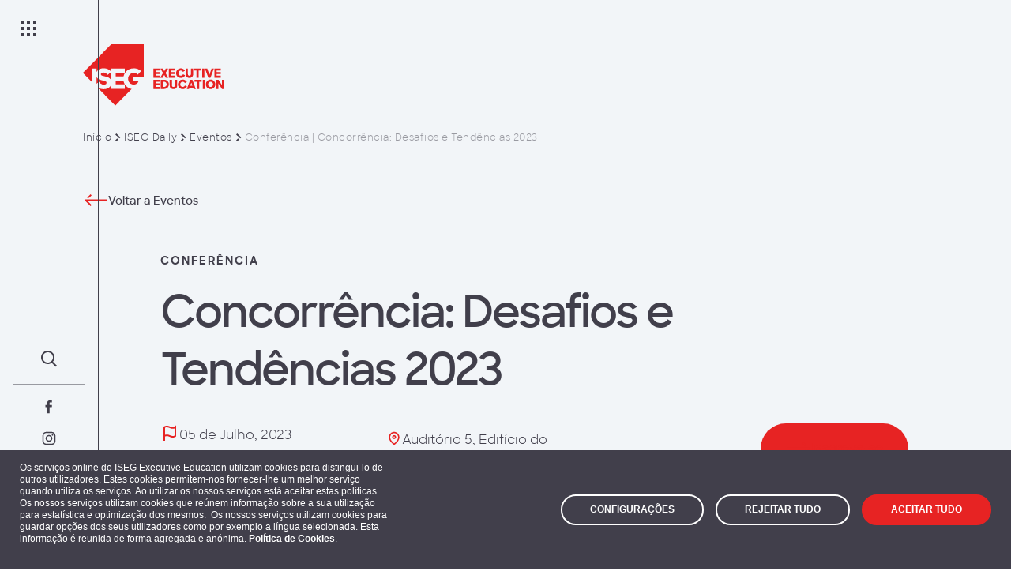

--- FILE ---
content_type: text/html; charset=utf-8
request_url: https://isegexecutive.education/pt/iseg-daily/eventos/conferencia-concorrencia-desafios-e-tendencias-2023/
body_size: 12148
content:
<!DOCTYPE html>
<html lang="pt" dir="ltr" class="no-js">
<head>
    <meta charset="utf-8">
    <meta name="viewport" content="width=device-width, initial-scale=1, viewport-fit=cover">
    <meta name="format-detection" content="telephone=no">
    <meta http-equiv="Content-Security-Policy" content="upgrade-insecure-requests"> <!-- Allow insecure content over https -->
    <link rel="icon" type="image/png" sizes="32x32" href="/assets/images/favicons/favicon-32x32.png">
    <link rel="icon" type="image/png" sizes="16x16" href="/assets/images/favicons/favicon-16x16.png">
    <link rel="mask-icon" color="#E63232" href="/assets/images/favicons/safari-pinned-tab.svg">
    
    <title>Confer&#xEA;ncia | Concorr&#xEA;ncia: Desafios e Tend&#xEA;ncias 2023 - ISEG Executive Education</title>
    <meta name="description" content="O ISEG Executive Education, o Observat&#xF3;rio Portugu&#xEA;s de Compliance e Regulat&#xF3;rio e a Vieira de Almeida t&#xEA;m muito gosto em convid&#xE1;-lo(a) para a Confer&#xEA;ncia Concorr&#xEA;ncia: desafios e tend&#xEA;ncias 2023, que ter&#xE1; lugar no dia 5 de julho, entre as 9h30 e as 17h30, no Audit&#xF3;rio 5 do ISEG (Rua do Quelhas 6, Lisboa). " />
    <meta property="og:description" content="O ISEG Executive Education, o Observat&#xF3;rio Portugu&#xEA;s de Compliance e Regulat&#xF3;rio e a Vieira de Almeida t&#xEA;m muito gosto em convid&#xE1;-lo(a) para a Confer&#xEA;ncia Concorr&#xEA;ncia: desafios e tend&#xEA;ncias 2023, que ter&#xE1; lugar no dia 5 de julho, entre as 9h30 e as 17h30, no Audit&#xF3;rio 5 do ISEG (Rua do Quelhas 6, Lisboa). " />

    <meta property="og:site_name" content="" />
    <meta property="og:type" content="website" />
    <meta property="og:title" content="Confer&#xEA;ncia | Concorr&#xEA;ncia: Desafios e Tend&#xEA;ncias 2023 -  ISEG Executive Education" />
    <meta http-equiv="Content-Type" content="text/html; charset=utf-8" />
    <meta name="robots" content="index, follow">

    <meta property="og:image" content="http://isegexecutive.education/media/ov0jqdko/conferencia-vda-5-julho-banner.png?width=1200&amp;height=630&amp;quality=90&amp;rnd=133319289543900000" />
    <link rel="http://isegexecutive.education/media/ov0jqdko/conferencia-vda-5-julho-banner.png?width=1200&amp;height=630&amp;quality=90&amp;rnd=133319289543900000" type="image/jpeg" href="http://isegexecutive.education/media/ov0jqdko/conferencia-vda-5-julho-banner.png?width=1200&amp;height=630&amp;quality=90&amp;rnd=133319289543900000" />
    <meta property="og:image:width" content="1200" />
    <meta property="og:image:height" content="630" />
    <meta property="og:image:type" content="image/jpeg" />

    <meta property="og:url" content="http://isegexecutive.education/pt/iseg-daily/eventos/conferencia-concorrencia-desafios-e-tendencias-2023/" />
    <link rel="canonical" href="http://isegexecutive.education/pt/iseg-daily/eventos/conferencia-concorrencia-desafios-e-tendencias-2023/" />

    <link rel="alternate" hreflang="x-default" href="http://isegexecutive.education/pt/iseg-daily/eventos/conferencia-concorrencia-desafios-e-tendencias-2023/" />
    <link rel="alternate" hreflang="en-us" href="http://isegexecutive.education/en/iseg-daily/events/conference-competition-challenges-and-trends-2023/" />



    
<link href="/assets/libs/cookie-edb49543e1.css" rel="stylesheet"/>
<link href="/assets/styles/main-827202d9f8.css" rel="stylesheet"/>
    <meta name="google-site-verification" content="cgJt-FZvjy11Xi-uU3KaPLGVETpjMWIXpaS3" />
</head>
<body class="layout" data-lang="pt">
        <!-- Google Tag Manager (noscript) -->
    <noscript>
        <iframe src=https://www.googletagmanager.com/ns.html?id =GTM-5BXFCTP
            height="0" width="0" style="display:none;visibility:hidden"></iframe>
    </noscript>
    <!-- End Google Tag Manager (noscript) -->
<header class="header ">
    <div class="header__bar">
        <button class="header__menu-button" aria-label="Menu">
            <span class="header__menu-button-icon">
                <span class="header__menu-button-dot"></span>
                <span class="header__menu-button-dot"></span>
                <span class="header__menu-button-dot"></span>
                <span class="header__menu-button-dot"></span>
                <span class="header__menu-button-dot"></span>
                <span class="header__menu-button-dot"></span>
                <span class="header__menu-button-dot"></span>
                <span class="header__menu-button-dot"></span>
                <span class="header__menu-button-dot"></span>
            </span>
        </button>
        <a class="header__logo" href="/pt/" aria-label="ISEG Executive Education" inert hidden>
            <svg class="header__logo-image" aria-hidden="true" width="179" height="78">
                <use xlink:href="/assets/images/brand.svg#logo-text"></use>
            </svg>
        </a>
        <div class="header__actions">
            <button class="header__search" aria-label="Search">
                <svg class="header__search-icon" aria-hidden="true" width="32" height="32">
                    <use xlink:href="/assets/images/32px.svg#search"></use>
                </svg>
            </button>
            <nav class="header__social">
                <ul class="header__social-list">
                        <li class="header__social-item">
                            <a class="header__social-link" href="https://www.facebook.com/isegexecutiveeducation" target="_blank" aria-label="Facebook">
                                <svg class="header__social-icon" aria-hidden="true" width="24" height="24">
                                    <use xlink:href="/assets/images/24px.svg#facebook"></use>
                                </svg>
                            </a>
                        </li>
                        <li class="header__social-item">
                            <a class="header__social-link" href="https://www.instagram.com/isegexecutiveeducation/" target="_blank" aria-label="Instagram">
                                <svg class="header__social-icon" aria-hidden="true" width="24" height="24">
                                    <use xlink:href="/assets/images/24px.svg#instagram"></use>
                                </svg>
                            </a>
                        </li>
                        <li class="header__social-item">
                            <a class="header__social-link" href="https://www.linkedin.com/school/isegexecutiveeducation/" target="_blank" aria-label="LinkedIn">
                                <svg class="header__social-icon" aria-hidden="true" width="24" height="24">
                                    <use xlink:href="/assets/images/24px.svg#linkedin"></use>
                                </svg>
                            </a>
                        </li>
                        <li class="header__social-item">
                            <a class="header__social-link" href="https://www.youtube.com/@ISEGExecutiveEducation" target="_blank" aria-label="YouTube">
                                <svg class="header__social-icon" aria-hidden="true" width="24" height="24">
                                    <use xlink:href="/assets/images/24px.svg#youtube"></use>
                                </svg>
                            </a>
                        </li>
                </ul>
            </nav>
            
<nav class="header__languages">
    <ul class="header__languages-list" inert>
        <li class="header__languages-item "><a class="header__languages-link" href="/en/iseg-daily/events/conference-competition-challenges-and-trends-2023/">EN</a></li>
        <li class="header__languages-item header__languages-item--active"><a class="header__languages-link" href="/pt/iseg-daily/eventos/conferencia-concorrencia-desafios-e-tendencias-2023/">PT</a></li>
    </ul>
    <button class="header__languages-button">
        <span class="header__languages-button-text">PT</span>
        <svg class="header__languages-button-icon" aria-hidden="true" width="16" height="16">
            <use xlink:href="/assets/images/16px.svg#chevron-up"></use>
        </svg>
    </button>
</nav>

        </div>
    </div>
    <div class="menu header__menu" inert hidden>
        <a class="menu__logo" href="/pt/" aria-label="ISEG Executive Education">
            <svg class="menu__logo-image" aria-hidden="true" width="179" height="78">
                <use xlink:href="/assets/images/brand.svg#logo-text"></use>
            </svg>
        </a>



<nav class="menu__navigation">
    <ul class="menu__list">

            <li class="menu__item">
                <a class="menu__heading" href="/pt/cursos/">
                    <svg class="menu__heading-icon" aria-hidden="true" width="32" height="32">
                        <use xlink:href="/assets/images/32px.svg#arrow-right"></use>
                    </svg>

                        <span class="menu__heading-text">Oferta Individual</span>

                        <svg class="menu__heading-chevron" aria-hidden="true" width="24" height="24">
                            <use xlink:href="/assets/images/24px.svg#chevron-down"></use>
                        </svg>
                </a>

                    <div class="menu__sidebar" inert>
                        <ul class="menu__list menu__list--sub">

                                <li class="menu__item menu__item--sub"><a class="menu__link link" href="https://www.slpisegcolumbia.com/">Strategic Leardership Program</a></li>
                                <li class="menu__item menu__item--sub"><a class="menu__link link" href="/pt/cursos/iseg-mba/mba/">ISEG MBA</a></li>
                                <li class="menu__item menu__item--sub"><a class="menu__link link" href="/pt/cursos/pos-graduacoes/">P&#xF3;s-gradua&#xE7;&#xF5;es</a></li>
                                <li class="menu__item menu__item--sub"><a class="menu__link link" href="/pt/cursos/programas-executivos/?sort=date">Programas Executivos</a></li>

                            <li class="menu__item menu__item--sub menu__item--separator">
                                <a class="menu__link link" href="/pt/cursos/">Ver todos os Cursos</a>
                            </li>
                        </ul>
                        <div class="menu__footer">

                                <h3 class="menu__footer-heading">ISEG &#xE9; uma das Melhores Business Schools da Europa </h3>

                                <div class="menu__footer-description rte">
                                    <p>O prestigiado ranking do Financial Times destacou o ISEG como a entrada mais elevada nos rankings das Business Schools Europeias. </p>
                                </div>

                                <a class="button menu__footer-button" href="/pt/iseg-daily/noticias/iseg-e-uma-das-melhores-business-schools-na-europa/">
                                    <svg class="button__icon" aria-hidden="true" width="32" height="32">
                                        <use xlink:href="/assets/images/32px.svg#arrow-right"></use>
                                    </svg>

                                        <span class="button__text">Ler mais</span>

                                </a>

                        </div>
                    </div>

            </li>
            <li class="menu__item">
                <a class="menu__heading" href="/pt/cursos/">
                    <svg class="menu__heading-icon" aria-hidden="true" width="32" height="32">
                        <use xlink:href="/assets/images/32px.svg#arrow-right"></use>
                    </svg>

                        <span class="menu__heading-text">&#xC1;reas de forma&#xE7;&#xE3;o</span>

                        <svg class="menu__heading-chevron" aria-hidden="true" width="24" height="24">
                            <use xlink:href="/assets/images/24px.svg#chevron-down"></use>
                        </svg>
                </a>

                    <div class="menu__sidebar" inert>
                        <ul class="menu__list menu__list--sub">

                                <li class="menu__item menu__item--sub"><a class="menu__link link" href="/pt/cursos/?area-de-formacao=gestao-estrategia-e-inovacao&amp;sort=date">Gest&#xE3;o, Estrat&#xE9;gia e Inova&#xE7;&#xE3;o</a></li>
                                <li class="menu__item menu__item--sub"><a class="menu__link link" href="/pt/cursos/?area-de-formacao=financas-e-controlo-de-gestao&amp;sort=date">Finan&#xE7;as e Controlo de Gest&#xE3;o</a></li>
                                <li class="menu__item menu__item--sub"><a class="menu__link link" href="/pt/cursos/?area-de-formacao=governance-compliance-%26-risk&amp;sort=date#">Governance, Compliance &amp; Risk</a></li>
                                <li class="menu__item menu__item--sub"><a class="menu__link link" href="/pt/cursos/?area-de-formacao=data-%26-ai&amp;sort=date#filters">Data &amp; AI</a></li>
                                <li class="menu__item menu__item--sub"><a class="menu__link link" href="/pt/cursos/?area-de-formacao=digital&amp;sort=date#filters">Digital</a></li>
                                <li class="menu__item menu__item--sub"><a class="menu__link link" href="/pt/cursos/?area-de-formacao=marketing-e-comercial&amp;sort=date">Marketing e Comercial</a></li>
                                <li class="menu__item menu__item--sub"><a class="menu__link link" href="/pt/cursos/?area-de-formacao=lideranca-e-recursos-humanos&amp;sort=date">Lideran&#xE7;a e Recursos Humanos</a></li>
                                <li class="menu__item menu__item--sub"><a class="menu__link link" href="/pt/cursos/?area-de-formacao=sustentabilidade&amp;sort=date">Sustentabilidade</a></li>
                                <li class="menu__item menu__item--sub"><a class="menu__link link" href="/pt/cursos/?area-de-formacao=gestao-de-projectos-e-operacoes&amp;sort=date">Gest&#xE3;o de Projetos e Opera&#xE7;&#xF5;es</a></li>
                                <li class="menu__item menu__item--sub"><a class="menu__link link" href="/pt/cursos/?area-de-formacao=setoriais&amp;sort=date">Setoriais</a></li>

                            <li class="menu__item menu__item--sub menu__item--separator">
                                <a class="menu__link link" href="/pt/cursos/">Ver todos os Cursos</a>
                            </li>
                        </ul>
                        <div class="menu__footer">

                                <h3 class="menu__footer-heading">ISEG &#xE9; uma das melhores Business Schools da Europa</h3>

                                <div class="menu__footer-description rte">
                                    <p>O prestigiado ranking do Financial Times destacou o ISEG como a entrada mais elevada nos rankings das Business Schools Europeias. </p>
                                </div>

                                <a class="button menu__footer-button" href="/pt/iseg-daily/noticias/iseg-e-uma-das-melhores-business-schools-na-europa/">
                                    <svg class="button__icon" aria-hidden="true" width="32" height="32">
                                        <use xlink:href="/assets/images/32px.svg#arrow-right"></use>
                                    </svg>

                                        <span class="button__text">Ler mais</span>

                                </a>

                        </div>
                    </div>

            </li>
            <li class="menu__item">
                <a class="menu__heading" href="/pt/oferta-empresas/">
                    <svg class="menu__heading-icon" aria-hidden="true" width="32" height="32">
                        <use xlink:href="/assets/images/32px.svg#arrow-right"></use>
                    </svg>

                        <span class="menu__heading-text">Oferta Empresas</span>

                        <svg class="menu__heading-chevron" aria-hidden="true" width="24" height="24">
                            <use xlink:href="/assets/images/24px.svg#chevron-down"></use>
                        </svg>
                </a>

                    <div class="menu__sidebar" inert>
                        <ul class="menu__list menu__list--sub">

                                <li class="menu__item menu__item--sub"><a class="menu__link link" href="/pt/oferta-empresas/solucoes-customizadas/">Solu&#xE7;&#xF5;es Customizadas</a></li>
                                <li class="menu__item menu__item--sub"><a class="menu__link link" href="/pt/oferta-empresas/consultoria/">Consultoria</a></li>
                                <li class="menu__item menu__item--sub"><a class="menu__link link" href="/pt/oferta-empresas/learning-journeys/">Learning Journeys</a></li>
                                <li class="menu__item menu__item--sub"><a class="menu__link link" href="/pt/cursos/iseg-mba/mba/">MBA</a></li>

                            <li class="menu__item menu__item--sub menu__item--separator">
                                <a class="menu__link link" href="/pt/oferta-empresas/">Oferta Empresas</a>
                            </li>
                        </ul>
                        <div class="menu__footer">

                                <h3 class="menu__footer-heading">ISEG &#xE9; uma das Melhores Business Schools da Europa </h3>

                                <div class="menu__footer-description rte">
                                    <p>O prestigiado ranking do Financial Times destacou o ISEG como a entrada mais elevada nos rankings das Business Schools Europeias. </p>
                                </div>

                                <a class="button menu__footer-button" href="/pt/iseg-daily/noticias/iseg-e-uma-das-melhores-business-schools-na-europa/">
                                    <svg class="button__icon" aria-hidden="true" width="32" height="32">
                                        <use xlink:href="/assets/images/32px.svg#arrow-right"></use>
                                    </svg>

                                        <span class="button__text">Ler mais</span>

                                </a>

                        </div>
                    </div>

            </li>
            <li class="menu__item">
                <a class="menu__heading" href="/pt/iseg-daily/">
                    <svg class="menu__heading-icon" aria-hidden="true" width="32" height="32">
                        <use xlink:href="/assets/images/32px.svg#arrow-right"></use>
                    </svg>

                        <span class="menu__heading-text">ISEG DAILY</span>

                        <svg class="menu__heading-chevron" aria-hidden="true" width="24" height="24">
                            <use xlink:href="/assets/images/24px.svg#chevron-down"></use>
                        </svg>
                </a>

                    <div class="menu__sidebar" inert>
                        <ul class="menu__list menu__list--sub">

                                <li class="menu__item menu__item--sub"><a class="menu__link link" href="/pt/iseg-daily/noticias/">Not&#xED;cias</a></li>
                                <li class="menu__item menu__item--sub"><a class="menu__link link" href="/pt/iseg-daily/eventos/">Eventos</a></li>

                            <li class="menu__item menu__item--sub menu__item--separator">
                                <a class="menu__link link" href="/pt/iseg-daily/">ISEG Daily</a>
                            </li>
                        </ul>
                        <div class="menu__footer">

                                <h3 class="menu__footer-heading">ISEG &#xE9; uma das Melhores Business Schools da Europa </h3>

                                <div class="menu__footer-description rte">
                                    <p>O prestigiado ranking do Financial Times destacou o ISEG como a entrada mais elevada nos rankings das Business Schools Europeias. </p>
                                </div>

                                <a class="button menu__footer-button" href="/pt/knowledge-hub/">
                                    <svg class="button__icon" aria-hidden="true" width="32" height="32">
                                        <use xlink:href="/assets/images/32px.svg#arrow-right"></use>
                                    </svg>

                                        <span class="button__text">Descobrir</span>

                                </a>

                        </div>
                    </div>

            </li>
            <li class="menu__item">
                <a class="menu__heading" href="/pt/sobre-nos/">
                    <svg class="menu__heading-icon" aria-hidden="true" width="32" height="32">
                        <use xlink:href="/assets/images/32px.svg#arrow-right"></use>
                    </svg>

                        <span class="menu__heading-text">Quem somos</span>

                        <svg class="menu__heading-chevron" aria-hidden="true" width="24" height="24">
                            <use xlink:href="/assets/images/24px.svg#chevron-down"></use>
                        </svg>
                </a>

                    <div class="menu__sidebar" inert>
                        <ul class="menu__list menu__list--sub">

                                <li class="menu__item menu__item--sub"><a class="menu__link link" href="/pt/sobre-nos/">Sobre N&#xF3;s</a></li>
                                <li class="menu__item menu__item--sub"><a class="menu__link link" href="/pt/equipa/">Equipa</a></li>
                                <li class="menu__item menu__item--sub"><a class="menu__link link" href="/pt/docentes/">Docentes ISEG</a></li>

                            <li class="menu__item menu__item--sub menu__item--separator">
                                <a class="menu__link link" href="/pt/sobre-nos/">Quem somos</a>
                            </li>
                        </ul>
                        <div class="menu__footer">

                                <h3 class="menu__footer-heading">ISEG &#xE9; uma das Melhores Business Schools da Europa </h3>

                                <div class="menu__footer-description rte">
                                    <p>O prestigiado ranking do Financial Times destacou o ISEG como a entrada mais elevada nos rankings das Business Schools Europeias. </p>
                                </div>

                                <a class="button menu__footer-button" href="/pt/iseg-daily/noticias/iseg-e-uma-das-melhores-business-schools-na-europa/">
                                    <svg class="button__icon" aria-hidden="true" width="32" height="32">
                                        <use xlink:href="/assets/images/32px.svg#arrow-right"></use>
                                    </svg>

                                        <span class="button__text">Ler mais</span>

                                </a>

                        </div>
                    </div>

            </li>
            <li class="menu__item">
                <a class="menu__heading" href="/pt/knowledge-hub/">
                    <svg class="menu__heading-icon" aria-hidden="true" width="32" height="32">
                        <use xlink:href="/assets/images/32px.svg#arrow-right"></use>
                    </svg>

                        <span class="menu__heading-text">Knowledge Hub</span>

                        <svg class="menu__heading-chevron" aria-hidden="true" width="24" height="24">
                            <use xlink:href="/assets/images/24px.svg#chevron-down"></use>
                        </svg>
                </a>

                    <div class="menu__sidebar" inert>
                        <ul class="menu__list menu__list--sub">

                                <li class="menu__item menu__item--sub"><a class="menu__link link" href="/pt/knowledge-hub/inovacao/">Inova&#xE7;&#xE3;o</a></li>
                                <li class="menu__item menu__item--sub"><a class="menu__link link" href="/pt/knowledge-hub/digital/">Digital</a></li>
                                <li class="menu__item menu__item--sub"><a class="menu__link link" href="/pt/knowledge-hub/sustentabilidade/">Sustentabilidade</a></li>
                                <li class="menu__item menu__item--sub"><a class="menu__link link" href="/pt/knowledge-hub/gestao/">Gest&#xE3;o</a></li>
                                <li class="menu__item menu__item--sub"><a class="menu__link link" href="/pt/knowledge-hub/marketing-e-comercial/">Marketing</a></li>
                                <li class="menu__item menu__item--sub"><a class="menu__link link" href="/pt/knowledge-hub/?temas-knowledge-hub=empreendedorismo&amp;sort=date#filters">Empreendedorismo</a></li>
                                <li class="menu__item menu__item--sub"><a class="menu__link link" href="/pt/knowledge-hub/liderancagestao-de-recursos-humanos/">Lideran&#xE7;a/Gest&#xE3;o de Recursos Humanos</a></li>
                                <li class="menu__item menu__item--sub"><a class="menu__link link" href="/pt/knowledge-hub/sociedade/">Sociedade</a></li>

                            <li class="menu__item menu__item--sub menu__item--separator">
                                <a class="menu__link link" href="/pt/knowledge-hub/">Knowledge Hub</a>
                            </li>
                        </ul>
                        <div class="menu__footer">

                                <h3 class="menu__footer-heading">ISEG &#xE9; uma das Melhores Business Schools da Europa </h3>

                                <div class="menu__footer-description rte">
                                    <p>O prestigiado ranking do Financial Times destacou o ISEG como a entrada mais elevada nos rankings das Business Schools Europeias. </p>
                                </div>

                                <a class="button menu__footer-button" href="/pt/iseg-daily/noticias/iseg-e-uma-das-melhores-business-schools-na-europa/">
                                    <svg class="button__icon" aria-hidden="true" width="32" height="32">
                                        <use xlink:href="/assets/images/32px.svg#arrow-right"></use>
                                    </svg>

                                        <span class="button__text">Ler mais</span>

                                </a>

                        </div>
                    </div>

            </li>
            <li class="menu__item">
                <a class="menu__heading" href="/pt/contactos/">
                    <svg class="menu__heading-icon" aria-hidden="true" width="32" height="32">
                        <use xlink:href="/assets/images/32px.svg#arrow-right"></use>
                    </svg>

                        <span class="menu__heading-text">Contactos</span>

                </a>


            </li>

    </ul>
    
<div class="menu__languages">
    <ul class="menu__languages-list">

            <li class="menu__languages-item "><a class="menu__languages-link" href="/en/iseg-daily/events/conference-competition-challenges-and-trends-2023/">EN</a></li>
            <li class="menu__languages-item menu__languages-item--active"><a class="menu__languages-link" href="/pt/iseg-daily/eventos/conferencia-concorrencia-desafios-e-tendencias-2023/">PT</a></li>

    </ul>
</div>
</nav>

            <a class="button button--inverted-primary-red menu__login" href="https://www.idefe.pt/loginPage.jsp?locale=pt">
                <svg class="button__icon" aria-hidden="true" width="32" height="32">
                    <use xlink:href="/assets/images/32px.svg#user"></use>
                </svg><span class="button__text">Login</span>
            </a>
    </div>
    <dialog class="search header__search-dialog">
        <div class="search__layout">
            <a class="search__logo" href="/pt/" aria-label="ISEG Executive Education">
                <svg class="search__logo-image" aria-hidden="true" width="179" height="78">
                    <use xlink:href="/assets/images/brand.svg#logo-text"></use>
                </svg>
            </a>
            <div class="search__group">

                    <span class="search__label">O que procura?</span>

                <form class="input-combo input-combo--inverted search__input" action="/pt/pesquisa/">
                    <input class="input-combo__input" type="search" placeholder="Pesquise aqui..." name="search">
                    <button class="input-combo__button">
                        <svg class="input-combo__icon" aria-hidden="true" width="32" height="32">
                            <use xlink:href="/assets/images/32px.svg#arrow-right"></use>
                        </svg>
                    </button>
                </form>

                    <p class="search__text">Ex: Cursos, artigos, docentes, etc...</p>

                        <h3 class="search__suggestion-title">Sugest&#xF5;es de pesquisa</h3>
                    <ul class="search__suggestion-list">

                            <li class="search__suggestion-item">
                                <svg class="search__suggestion-icon" aria-hidden="true" width="32" height="32">
                                    <use xlink:href="/assets/images/32px.svg#arrow-right"></use>
                                </svg>
                                <a class="search__suggestion-text link link--inverted" href="/pt/pesquisa/?search=Digital e Tecnologia">Digital e Tecnologia</a>
                            </li>
                            <li class="search__suggestion-item">
                                <svg class="search__suggestion-icon" aria-hidden="true" width="32" height="32">
                                    <use xlink:href="/assets/images/32px.svg#arrow-right"></use>
                                </svg>
                                <a class="search__suggestion-text link link--inverted" href="/pt/pesquisa/?search=Marketing ">Marketing </a>
                            </li>
                            <li class="search__suggestion-item">
                                <svg class="search__suggestion-icon" aria-hidden="true" width="32" height="32">
                                    <use xlink:href="/assets/images/32px.svg#arrow-right"></use>
                                </svg>
                                <a class="search__suggestion-text link link--inverted" href="/pt/pesquisa/?search=Economia ">Economia </a>
                            </li>
                            <li class="search__suggestion-item">
                                <svg class="search__suggestion-icon" aria-hidden="true" width="32" height="32">
                                    <use xlink:href="/assets/images/32px.svg#arrow-right"></use>
                                </svg>
                                <a class="search__suggestion-text link link--inverted" href="/pt/pesquisa/?search=Finan&#xE7;as ">Finan&#xE7;as </a>
                            </li>
                            <li class="search__suggestion-item">
                                <svg class="search__suggestion-icon" aria-hidden="true" width="32" height="32">
                                    <use xlink:href="/assets/images/32px.svg#arrow-right"></use>
                                </svg>
                                <a class="search__suggestion-text link link--inverted" href="/pt/pesquisa/?search=Gest&#xE3;o">Gest&#xE3;o</a>
                            </li>
                            <li class="search__suggestion-item">
                                <svg class="search__suggestion-icon" aria-hidden="true" width="32" height="32">
                                    <use xlink:href="/assets/images/32px.svg#arrow-right"></use>
                                </svg>
                                <a class="search__suggestion-text link link--inverted" href="/pt/pesquisa/?search=Estrat&#xE9;gia e Inova&#xE7;&#xE3;o">Estrat&#xE9;gia e Inova&#xE7;&#xE3;o</a>
                            </li>

                    </ul>

            </div>
        </div>
        <button class="search__close-button">
            <svg class="search__close-button-icon" aria-hidden="true" width="32" height="32">
                <use xlink:href="/assets/images/32px.svg#close"></use>
            </svg>
        </button>
    </dialog>
</header>

    
<section class="hero-events">
    <div class="hero-events__layout">
        <a class="hero-events__logo" href="/pt/" aria-label="ISEG Executive Education">
            <svg class="hero-events__logo-image" aria-hidden="true" width="179" height="78">
                <use xlink:href="/assets/images/brand.svg#logo-text"></use>
            </svg>
        </a>


<nav class="breadcrumbs hero-events__breadcrumbs">
    <ul class="breadcrumbs__list">

            <li class="breadcrumbs__item">
                <a class="breadcrumbs__text link" href="/pt/">In&#xED;cio</a>
            </li>

            <li class="breadcrumbs__item">

                    <svg class="breadcrumbs__chevron" aria-hidden="true" width="16" height="16">
                        <use xlink:href="/assets/images/16px.svg#chevron-right"></use>
                    </svg>

                <a class="breadcrumbs__text link" href="/pt/iseg-daily/">ISEG Daily</a>
            </li>
            <li class="breadcrumbs__item">

                    <svg class="breadcrumbs__chevron" aria-hidden="true" width="16" height="16">
                        <use xlink:href="/assets/images/16px.svg#chevron-right"></use>
                    </svg>

                <a class="breadcrumbs__text link" href="/pt/iseg-daily/eventos/">Eventos</a>
            </li>

            <li class="breadcrumbs__item breadcrumbs__item--current">
                <svg class="breadcrumbs__chevron" aria-hidden="true" width="16" height="16">
                  <use xlink:href="/assets/images/16px.svg#chevron-right"></use>
                </svg>
                <span class="breadcrumbs__text">Confer&#xEA;ncia | Concorr&#xEA;ncia: Desafios e Tend&#xEA;ncias 2023 </span>
            </li>
    </ul>
</nav>
            <a class="button button--small hero-events__navigation" href="/pt/iseg-daily/eventos/">
                <svg class="button__icon" aria-hidden="true" width="32" height="32">
                    <use xlink:href="/assets/images/32px.svg#arrow-left"></use>
                </svg><span class="button__text">Voltar a Eventos</span>
            </a>

            <div class="hero-events__eyebrow">Confer&#xEA;ncia</div>

            <h1 class="hero-events__heading">Concorr&#xEA;ncia: Desafios e Tend&#xEA;ncias 2023</h1>

            <ul class="hero-events__list">
                <li class="hero-events__item">
                    <svg class="hero-events__icon" aria-hidden="true" width="24" height="24">
                        <use xlink:href="/assets/images/24px.svg#flag"></use>
                    </svg>
                    <span class="hero-events__text">05 de Julho, 2023</span>
                </li>
                    <li class="hero-events__item">
                        <svg class="hero-events__icon" aria-hidden="true" width="24" height="24">
                        <use xlink:href="/assets/images/24px.svg#clock"></use>
                    </svg>
                    <span class="hero-events__text">9H30 &#x2014; 17h30</span>
                </li>
                <li class="hero-events__item">
                    <svg class="hero-events__icon" aria-hidden="true" width="24" height="24">
                        <use xlink:href="/assets/images/24px.svg#location-pin"></use>
                    </svg>
                    <span class="hero-events__text">Audit&#xF3;rio 5, Edif&#xED;cio do Quelhas, ISEG</span>
                </li>
            </ul>



                <a class="button  button--primary-red hero-events__button" href="https://ecommunication.vda.pt/32/1081/landing-pages/rsvp-iseg---concorrencia--desafios-e-tendencias-2023.asp">
                    <svg class="button__icon" aria-hidden="true" width="32" height="32">
                        <use xlink:href="/assets/images/32px.svg#arrow-right"></use>
                    </svg>

                        <span class="button__text">Inscreva-se</span>

                </a>

<picture class="hero-events__picture" data-media-id="11906" >
<source media="(min-width: 992px)" srcset="http://isegexecutive.education/media/ov0jqdko/conferencia-vda-5-julho-banner.png?width=996&height=632&quality=90&format=webp&rnd=133319289543900000 1x, http://isegexecutive.education/media/ov0jqdko/conferencia-vda-5-julho-banner.png?width=1992&height=1264&quality=90&format=webp&rnd=133319289543900000 2x" type="image/webp" />
<source media="(min-width: 992px)" srcset=" http://isegexecutive.education/media/ov0jqdko/conferencia-vda-5-julho-banner.png?width=996&height=632&quality=90&format=png&rnd=133319289543900000 1x, http://isegexecutive.education/media/ov0jqdko/conferencia-vda-5-julho-banner.png?width=1992&height=1264&quality=90&format=png&rnd=133319289543900000 2x" type="image/png" />
<source media="(min-width: 320px)" srcset="http://isegexecutive.education/media/ov0jqdko/conferencia-vda-5-julho-banner.png?width=996&height=632&quality=90&format=webp&rnd=133319289543900000 1x, http://isegexecutive.education/media/ov0jqdko/conferencia-vda-5-julho-banner.png?width=1992&height=1264&quality=90&format=webp&rnd=133319289543900000 2x" type="image/webp" />
<source media="(min-width: 320px)" srcset=" http://isegexecutive.education/media/ov0jqdko/conferencia-vda-5-julho-banner.png?width=996&height=632&quality=90&format=png&rnd=133319289543900000 1x, http://isegexecutive.education/media/ov0jqdko/conferencia-vda-5-julho-banner.png?width=1992&height=1264&quality=90&format=png&rnd=133319289543900000 2x" type="image/png" />
<img data-media-id="11906"  src="http://isegexecutive.education/media/ov0jqdko/conferencia-vda-5-julho-banner.png?width=996&height=632&quality=90&format=png&rnd=133319289543900000" srcset=" 2x " alt="Conferencia Vda 5 Julho Banner" width="996" height="632" loading="lazy"/>

</picture>



    </div>
</section>
<section class="module content  module--regular-top module--regular-bottom" data-anchor-label="">
    <div class="content__layout">


            <div class="content__content rte">
                <div id="element-254" data-at="paragraph">
<p>O ISEG Executive Education, o Observatório Português de Compliance e Regulatório e a Vieira de Almeida têm muito gosto em convidá-lo(a) para a Conferência<strong> Concorrência: desafios e tendências 2023</strong>, que terá lugar no dia <strong>5 de julho</strong>, entre as<strong> 9h30 e as 17h30</strong>, no <strong>Auditório 5</strong> do ISEG (Rua do Quelhas 6, Lisboa). Será servido almoço a todos os participantes, pelo que agradecemos confirmação no <em>link</em> de inscrição. </p>
<p> </p>
<p>Em debate estarão temas como as <strong>atuais tendências de <em>enforcement</em> a nível europeu e nacional</strong>, questões de <strong>concorrência em mercados laborais e em mercados digitais</strong>, <strong>cooperação horizontal, restrições verticais, programas de <em>compliance</em>, controlo de concentrações e os atuais desafios que se colocam no contencioso da concorrência</strong>.</p>
<p> </p>
<p>A Conferência contará com painéis de grande qualidade que incluem a participação de membros da <strong>Comissão Europeia, da OCDE, da AdC, de Universidades portuguesas e estrangeiras</strong>, de <strong>magistrados, de consultoras económica e de escritórios de Advogados</strong>.</p>
<p> </p>
<p>Consulte o <a href="https://www.vda.pt/xms/files/05_Publicacoes/2023/Programas_de_Eventos/Programa_Concorrencia_Desafios_e_Tendencias_2023.pdf">programa</a> para mais informações.</p>
<p> </p>
<p><strong>&gt;&gt;</strong> A inscrição na Conferência, e respetivo almoço, ficarão sujeitos a confirmação atendendo à capacidade limitada do Auditório, pelo que agradecemos inscrição prévia <a href="https://ecommunication.vda.pt/32/1081/landing-pages/rsvp-iseg---concorrencia--desafios-e-tendencias-2023.asp">aqui</a> até ao dia <strong>28 de junho</strong>.</p>
<p> </p>
<p>Caso tenha alguma questão, poderá enviar um e-mail para <a href="http://arm@vda.pt/">arm@vda.pt.</a></p>
<p> </p>
<p> </p>
</div>
            </div>

    </div>
</section>
<section class="module content-share   module--regular-none">
    <div class="content-share__layout">

            <span class="content-share__label">Partilhe este conte&#xFA;do</span>

        <div class="content-share__links">
            <ul class="content-share__social-list">

                    <li class="content-share__social-item">
                        <a class="content-share__social-link" href="https://www.facebook.com/sharer/sharer.php?u=http%3A%2F%2Fisegexecutive.education%2Fpt%2Fiseg-daily%2Feventos%2Fconferencia-concorrencia-desafios-e-tendencias-2023%2F" target="_blank" aria-label="Facebook">
                            <svg class="content-share__social-icon" aria-hidden="true" width="32" height="32">
                                <use xlink:href="/assets/images/32px.svg#facebook"></use>
                            </svg>
                        </a>
                    </li>

                    <li class="content-share__social-item">
                        <a class="content-share__social-link" href="http://www.linkedin.com/shareArticle?mini=true&url=http%3A%2F%2Fisegexecutive.education%2Fpt%2Fiseg-daily%2Feventos%2Fconferencia-concorrencia-desafios-e-tendencias-2023%2F&summary=Confer%C3%AAncia&#x2B;%7C&#x2B;Concorr%C3%AAncia%3A&#x2B;Desafios&#x2B;e&#x2B;Tend%C3%AAncias&#x2B;2023" target="_blank" aria-label="LinkedIn">
                            <svg class="content-share__social-icon" aria-hidden="true" width="32" height="32">
                                <use xlink:href="/assets/images/32px.svg#linkedin"></use>
                            </svg>
                        </a>
                    </li>

                    <li class="content-share__social-item">
                        <a class="content-share__social-link" href="https://twitter.com/share?text=Confer%C3%AAncia&#x2B;%7C&#x2B;Concorr%C3%AAncia%3A&#x2B;Desafios&#x2B;e&#x2B;Tend%C3%AAncias&#x2B;2023&url=http%3A%2F%2Fisegexecutive.education%2Fpt%2Fiseg-daily%2Feventos%2Fconferencia-concorrencia-desafios-e-tendencias-2023%2F" target="_blank" aria-label="Twitter">
                            <svg class="content-share__social-icon" aria-hidden="true" width="32" height="32">
                                <use xlink:href="/assets/images/32px.svg#twitter"></use>
                            </svg>
                        </a>
                    </li>

                    <li class="content-share__social-item">
                        <a class="content-share__social-link" href="https://wa.me/?text=http%3A%2F%2Fisegexecutive.education%2Fpt%2Fiseg-daily%2Feventos%2Fconferencia-concorrencia-desafios-e-tendencias-2023%2F+Confer%C3%AAncia&#x2B;%7C&#x2B;Concorr%C3%AAncia%3A&#x2B;Desafios&#x2B;e&#x2B;Tend%C3%AAncias&#x2B;2023" target="_blank" aria-label="WhatsApp">
                            <svg class="content-share__social-icon" aria-hidden="true" width="32" height="32">
                                <use xlink:href="/assets/images/32px.svg#whatsapp"></use>
                            </svg>
                        </a>
                    </li>

            </ul>
        </div>
    </div>
</section>
    
<footer class="footer">
    <div class="footer__layout">
        <div class="footer__header">
            <a class="footer__logo" href="/pt/" aria-label="ISEG Executive Education">
                <svg class="footer__logo-image" aria-hidden="true" width="179" height="78">
                    <use xlink:href="/assets/images/brand.svg#logo-text"></use>
                </svg>
            </a>
            <div class="footer__slogan">OPEN MINDS. <br />GRAB THE FUTURE.</div>
        </div>
        <nav class="footer__menu">

                    <div class="footer__section">
                        <h3 class="footer__heading">&#xC1;REAS DE FORMA&#xC7;&#xC3;O</h3>
                        <ul class="footer__menu-list">
                                <li class="footer__menu-item"><a class="link link--inverted" href="/pt/cursos/?area-de-formacao=digital-e-tecnologia&amp;sort=date">Digital e Tecnologia</a></li>
                                <li class="footer__menu-item"><a class="link link--inverted" href="/pt/cursos/?area-de-formacao=economia-e-gestao-da-saude&amp;sort=date#filters">Economia e Gest&#xE3;o de Sa&#xFA;de</a></li>
                                <li class="footer__menu-item"><a class="link link--inverted" href="/pt/cursos/?area-de-formacao=financas-e-controlo-de-gestao&amp;sort=date#filters">Finan&#xE7;as e Controlo de Gest&#xE3;o</a></li>
                                <li class="footer__menu-item"><a class="link link--inverted" href="/pt/cursos/?area-de-formacao=gestao-de-projectos-e-operacoes&amp;sort=date#filters">Gest&#xE3;o de Projetos e Opera&#xE7;&#xF5;es</a></li>
                                <li class="footer__menu-item"><a class="link link--inverted" href="/pt/cursos/?area-de-formacao=gestao-estrategia-e-inovacao&amp;sort=date#filters">Gest&#xE3;o, Estrat&#xE9;gia e Inova&#xE7;&#xE3;o</a></li>
                                <li class="footer__menu-item"><a class="link link--inverted" href="/pt/cursos/?area-de-formacao=lideranca-e-gestao-de-recursos-humanos&amp;sort=date#filters">Lideran&#xE7;a e Gest&#xE3;o de Recursos Humanos</a></li>
                                <li class="footer__menu-item"><a class="link link--inverted" href="/pt/cursos/?area-de-formacao=marketing-e-comercial&amp;sort=date#filters">Marketing e Comercial</a></li>
                                <li class="footer__menu-item"><a class="link link--inverted" href="/pt/cursos/?area-de-formacao=setoriais&amp;sort=date#filters">Setoriais</a></li>
                                <li class="footer__menu-item"><a class="link link--inverted" href="/pt/cursos/?area-de-formacao=sustentabilidade&amp;sort=date#filters">Sustentabilidade</a></li>
                        </ul>
                    </div>
                    <div class="footer__section">
                        <h3 class="footer__heading">QUEM SOMOS</h3>
                        <ul class="footer__menu-list">
                                <li class="footer__menu-item"><a class="link link--inverted" href="/pt/sobre-nos/">Sobre N&#xF3;s</a></li>
                                <li class="footer__menu-item"><a class="link link--inverted" href="/pt/docentes/">Docentes ISEG</a></li>
                                <li class="footer__menu-item"><a class="link link--inverted" href="/pt/equipa/">Equipa</a></li>
                        </ul>
                    </div>
                    <div class="footer__section">
                        <h3 class="footer__heading">ISEG DAILY</h3>
                        <ul class="footer__menu-list">
                                <li class="footer__menu-item"><a class="link link--inverted" href="/pt/iseg-daily/noticias/">Not&#xED;cias</a></li>
                                <li class="footer__menu-item"><a class="link link--inverted" href="/pt/iseg-daily/eventos/">Eventos</a></li>
                        </ul>
                    </div>
                    <div class="footer__section">
                        <h3 class="footer__heading">OFERTA INDIVIDUAL</h3>
                        <ul class="footer__menu-list">
                                <li class="footer__menu-item"><a class="link link--inverted" href="https://www.slpisegcolumbia.com/">Strategic Leadership Program: ISEG &#x2B; Columbia</a></li>
                                <li class="footer__menu-item"><a class="link link--inverted" href="/pt/cursos/iseg-mba/mba/">MBA</a></li>
                                <li class="footer__menu-item"><a class="link link--inverted" href="/pt/cursos/pos-graduacoes/">P&#xF3;s-gradua&#xE7;&#xF5;es</a></li>
                                <li class="footer__menu-item"><a class="link link--inverted" href="/pt/cursos/programas-executivos/">Programas Executivos</a></li>
                        </ul>
                    </div>
                    <div class="footer__section">
                        <h3 class="footer__heading">OFERTA EMPRESAS</h3>
                        <ul class="footer__menu-list">
                                <li class="footer__menu-item"><a class="link link--inverted" href="/pt/oferta-empresas/solucoes-customizadas/">Solu&#xE7;&#xF5;es Customizadas</a></li>
                                <li class="footer__menu-item"><a class="link link--inverted" href="/pt/oferta-empresas/consultoria/">Consultoria</a></li>
                        </ul>
                    </div>
                    <div class="footer__section">
                        <h3 class="footer__heading">RECLAMA&#xC7;&#xD5;ES</h3>
                        <ul class="footer__menu-list">
                                <li class="footer__menu-item"><a class="link link--inverted" href="https://www.livroreclamacoes.pt/Inicio/">Livro de Reclama&#xE7;&#xF5;es Digital</a></li>
                        </ul>
                    </div>
                    <div class="footer__section">
                        <h3 class="footer__heading">Documentos</h3>
                        <ul class="footer__menu-list">
                                <li class="footer__menu-item"><a class="link link--inverted" href="/media/4dofuusf/c&#xF3;digo-de-&#xE9;tica-e-conduta-idefe-sa.pdf">C&#xF3;digo de &#xC9;tica e Conduta</a></li>
                        </ul>
                    </div>

        </nav>
        <div class="footer__contacts">
            <div class="footer__section">
                <h3 class="footer__heading">Telefone</h3>

                        <address class="footer__contact-card">
                            <span class="footer__contact-card-heading">Ricardo Lopes</span>
                            <svg class="footer__contact-card-icon footer__contact-card-icon--whatsapp" aria-hidden="true" width="32" height="32">
                                <use xlink:href="/assets/images/32px.svg#whatsapp"></use>
                            </svg>
                            <a class="footer__contact-card-value link link--inverted" target="_blank" href="https://wa.me/351964695793">(&#x2B;351) 964 695 793</a>
                        </address>

            </div>
            <div class="footer__section">
                <h3 class="footer__heading">Morada</h3>
                <address class="footer__address">
                            <a class="link link--inverted" href="https://goo.gl/maps/AfxnyJvy1VYPztEu8" target="_blank">Rua do Quelhas 6 - Piso 4<br />1200-781 Lisboa</a>
                </address>
            </div>
            <div class="footer__section">
                <h3 class="footer__heading">E-mail</h3>
                <address class="footer__address"><a class="link link--inverted" href="mailto:info@isegexecutive.education">info@isegexecutive.education</a></address>
            </div>
            <div class="footer__section">
                <h3 class="footer__heading">Siga-nos</h3>
                <nav class="footer__social">
                    <ul class="footer__social-list">
                            <li class="footer__social-item">
                                <a class="footer__social-link" href="https://www.facebook.com/isegexecutiveeducation" target="_blank" aria-label="Facebook">
                                    <svg class="footer__social-icon" aria-hidden="true" width="32" height="32">
                                        <use xlink:href="/assets/images/32px.svg#facebook"></use>
                                    </svg>
                                </a>
                            </li>
                            <li class="footer__social-item">
                                <a class="footer__social-link" href="https://www.instagram.com/isegexecutiveeducation/" target="_blank" aria-label="Instagram">
                                    <svg class="footer__social-icon" aria-hidden="true" width="32" height="32">
                                        <use xlink:href="/assets/images/32px.svg#instagram"></use>
                                    </svg>
                                </a>
                            </li>
                            <li class="footer__social-item">
                                <a class="footer__social-link" href="https://www.linkedin.com/school/isegexecutiveeducation/" target="_blank" aria-label="LinkedIn">
                                    <svg class="footer__social-icon" aria-hidden="true" width="32" height="32">
                                        <use xlink:href="/assets/images/32px.svg#linkedin"></use>
                                    </svg>
                                </a>
                            </li>
                            <li class="footer__social-item">
                                <a class="footer__social-link" href="https://www.youtube.com/@ISEGExecutiveEducation" target="_blank" aria-label="YouTube">
                                    <svg class="footer__social-icon" aria-hidden="true" width="32" height="32">
                                        <use xlink:href="/assets/images/32px.svg#youtube"></use>
                                    </svg>
                                </a>
                            </li>
                    </ul>
                </nav>
                <a class="button button--inverted-primary-purple footer__contact-button" target="_blank" href="/pt/contactos/">
                    <svg class="button__icon" aria-hidden="true" width="32" height="32">
                        <use xlink:href="/assets/images/32px.svg#send"></use>
                    </svg><span class="button__text">Contactos</span>
                </a>
            </div>
        </div>
        <div class="footer__bottom">
            <nav class="footer__legal">
                <ul class="footer__legal-list">
                        <li class="footer__legal-item"><a class="footer__legal-link link link--inverted" href="/pt/termos-e-condicoes/">Termos e Condi&#xE7;&#xF5;es</a></li>
                        <li class="footer__legal-item"><a class="footer__legal-link link link--inverted" href="/pt/termos-e-condicoes/">Pol&#xED;tica de Privacidade</a></li>
                </ul>
            </nav>
            <div class="footer__copyright">Copyright 2025 &#xA9; ISEG - Executive Education</div>
        </div>
    </div>
</footer>

    
<script src="/assets/libs/cookie-813524d093.js"></script>
<script src="/assets/libs/scrollend-polyfill-126037e4aa.js" type="module"></script>
<script src="/assets/libs/smoothscroll-polyfill-9825524dfc.js"></script>
<script src="/assets/scripts/main-8143e3421c.js" type="module"></script>
    
<script>
    function addCookieTag() {
        (function (w, d, s, l, i) {
            w[l] = w[l] || [];
            w[l].push({
                'gtm.start': new Date().getTime(),
                event: 'gtm.js'
            });
            var f = d.getElementsByTagName(s)[0],
                j = d.createElement(s),
                dl = l != 'dataLayer' ? '&l=' + l : '';
            j.async = true;
            j.src =
                'https://www.googletagmanager.com/gtm.js?id=' + i + dl;
            f.parentNode.insertBefore(j, f);
        })(window, document, 'script', 'dataLayer', 'GTM-5BXFCTP');
    }
    function cookieRemoveAll() {
        var cookies = document.cookie.split("; ");
        for (var c = 0; c < cookies.length; c++) {
            var d = window.location.hostname.split(".");
            while (d.length > 0) {
                var cookieBase = encodeURIComponent(cookies[c].split(";")[0].split("=")[0]) + '=; expires=Thu, 01-Jan-1970 00:00:01 GMT; domain=' + d.join('.') + ' ;path=';
                var p = location.pathname.split('/');
                document.cookie = cookieBase + '/';
                while (p.length > 0) {
                    document.cookie = cookieBase + p.join('/');
                    p.pop();
                };
                d.shift();
            }
        }
    }

    window.cookieBar = new FeverCookieBar({
        layout: {
            overlay: false,
            color: {
                overlay: false,
                primary: '#E72323',
                secondary: '#413F4B'
            },
            borderRadius: 30,
            bar: {
                position: 'bottom', //bottom or top
                text: "<p>Os serviços online do ISEG Executive Education utilizam cookies para distingui-lo de outros utilizadores. Estes cookies permitem-nos fornecer-lhe um melhor serviço quando utiliza os serviços. Ao utilizar os nossos serviços está aceitar estas políticas. Os nossos serviços utilizam cookies que reúnem informação sobre a sua utilização para estatística e optimização dos mesmos.  Os nossos serviços utilizam cookies para guardar opções dos seus utilizadores como por exemplo a língua selecionada. Esta informação é reunida de forma agregada e anónima. <a href=\"/pt/\" title=\"Política de Cookies\"><span style=\"text-decoration: underline;\"><strong>Política de Cookies</strong></span></a>.</p>",
                textColor: 'white', //white or black
                link: {
                    text: '',
                    target: '_blank',
                    url: 'https://aquila.iseg.ulisboa.pt/aquila/unidade/CIISEG/faq/cookies'
                },
                labels: {
                    acceptAll: 'Aceitar Tudo',
                    rejectAll: 'Rejeitar Tudo',
                    settings: 'Configura&#xE7;&#xF5;es'
                }
            }
        },
        modal: {
            title: 'Prefer&#xEA;ncias de Privacidade',
            logo: '/assets/images/logo-text-white.svg', //size has to be 150x80
            labels: {
                acceptAll: 'Aceitar',
                save: 'Guardar'
            },
            required: {
                tabs: [{
                    id: 'tab-1',
                    title: 'O que s&#xE3;o cookies?',
                    text: '<p>Cookie é um pequeno ficheiro de texto que fica guardado no seu computador pelo seu navegador de internet. Cookies contêm informação sobre o seu uso dos nossos serviços. Pode desativar os cookies no seu navegador de internet, leia a sua documentação para saber como. No entanto, a sua desativação pode impedi-lo de utilizar corretamente os nossos serviços.</p>',
                    label: ''
                },
                {
                    id: 'strictly-necessary-cookies',
                    title: 'Cookies Essenciais',
                    text: "<p>Os nossos serviços utilizam cookies para guardar opções dos seus utilizadores como por exemplo a língua selecionada.</p>",
                    label: 'Essenciais Sempre Ligados'
                }]
            },
            optional: {
                labels: {
                    enabled: 'Opcionais Ligados',
                    disabled: 'Opcionais Desligados'
                },
                tabs: [{
                    id: 'analytics-cookies',
                    title: 'Cookies Estatisticos',
                    text: '<p>Os nossos serviços utilizam cookies que reúnem informação sobre a sua utilização para estatística e optimização dos mesmos. Esta informação é reunida de forma agregada e anónima.</p>',
                    events: {
                        on: function () {
                            addCookieTag();
                        },
                        off: function () {
                            cookieRemoveAll();
                        },
                        pageLoadOn: function () {
                            addCookieTag();
                        },
                        pageLoadOff: function () {
                            cookieRemoveAll();
                        }
                    }
                }]
            }
        }
    });
</script>

</body>
</html>




--- FILE ---
content_type: application/javascript
request_url: https://isegexecutive.education/assets/scripts/main-8143e3421c.js
body_size: 938
content:
function instantiateModule(e,s){(e instanceof HTMLElement||e instanceof NodeList&&e.length>0)&&import(s).then((({default:s})=>{e instanceof HTMLElement&&(e=[e]);for(const o of e)o.instance=new s(o)})).catch((e=>{console.error(`Error loading module in "${s}":`,e)}))}const modules={header:"./modules/header-867c6fc82a.js",hero:"./modules/hero-64e4f66eb8.js","hero-simple":"./modules/hero-simple-15c51ba976.js","hero-search":"./modules/hero-search-9c4126b0af.js","anchor-menu":"./modules/anchor-menu-29b4a14533.js","box-card-slider":"./modules/box-card-slider-823f43c697.js","brand-separator":"./modules/brand-separator-d6587f8c85.js","card-expander":"./modules/card-expander-5f32c56c95.js","card-grid":"./modules/card-grid-3bbf273705.js","course-details":"./modules/course-details-f9fdf2829a.js","detailed-info":"./modules/detailed-info-ffc5bbd93e.js","full-media":"./modules/full-media-2d299d72fc.js","media-slider":"./modules/media-slider-cb62077306.js","sticky-card":"./modules/sticky-card-cb2da31082.js","text-image-slider":"./modules/text-image-slider-0159f0f815.js","text-separator":"./modules/text-separator-cedc8af339.js",accordion:"./modules/accordion-e7f59b2bfc.js",facts:"./modules/facts-1705e06d08.js",filters:"./modules/filters-7f74dd09ea.js",iframe:"./modules/iframe-772251fe72.js",tabs:"./modules/tabs-a5b4fb3069.js",takeover:"./modules/takeover-7c0f0dd5a3.js",testimonials:"./modules/testimonials-13452bb578.js"};for(const[e,s]of Object.entries(modules))instantiateModule(document.querySelectorAll(`.${e}`),s);

--- FILE ---
content_type: image/svg+xml
request_url: https://isegexecutive.education/assets/images/24px.svg
body_size: 48757
content:
<?xml version="1.0" encoding="UTF-8"?><!DOCTYPE svg PUBLIC "-//W3C//DTD SVG 1.1//EN" "http://www.w3.org/Graphics/SVG/1.1/DTD/svg11.dtd"><svg xmlns="http://www.w3.org/2000/svg" xmlns:xlink="http://www.w3.org/1999/xlink"><defs><clipPath id="clip0_48_1184"><rect width="11" height="18" fill="white" transform="translate(21 8) rotate(90)"/></clipPath><clipPath id="clip0_48_1188"><rect width="11" height="18" fill="white" transform="matrix(-1 0 0 1 16 3)"/></clipPath><clipPath id="clip0_48_1180"><rect width="11" height="18" fill="white" transform="translate(8 3)"/></clipPath><clipPath id="clip0_48_1192"><rect width="11" height="18" fill="white" transform="translate(3 16) rotate(-90)"/></clipPath><clipPath id="clip0_2299_27480"><rect width="24" height="24" fill="white"/></clipPath></defs><symbol id="alternative-menu" viewBox="0 0 24 24"><rect x="3" y="4.5" width="3" height="3"/><rect x="3" y="10.5" width="3" height="3"/><rect x="3" y="16.5" width="3" height="3"/><rect x="9" y="4.5" width="12" height="3"/><rect x="9" y="10.5" width="12" height="3"/><rect x="9" y="16.5" width="12" height="3"/></symbol><symbol id="arrow-down" viewBox="0 0 16 16"><path d="M5.62803 10.2923L5.69807 10.365L5.69807 10.4659L5.69807 11.6855L5.69807 12.304L5.2683 11.8593L3.32023 9.84359L3.15249 9.67002L3.32007 9.49629L3.91039 8.88431L4.09035 8.69775L4.27028 8.88434L5.62803 10.2923ZM7.5243 14.1505L7.52359 14.1497L7.40975 14.0299L7.34099 13.9575L7.34099 13.8577L7.34099 2.28564L7.34099 2.03564L7.59099 2.03564L8.40479 2.03564L8.65479 2.03564L8.65479 2.28564L8.65479 12.029L11.7309 8.88309L11.9109 8.69904L12.0896 8.88431L12.6799 9.49629L12.8483 9.67089L12.6789 9.84449L8.4757 14.1504L8.47406 14.1521L8.18053 14.4586L8 14.6471L7.81946 14.4586L7.5243 14.1505Z" stroke="currentColor" stroke-width="0.5"/></symbol><symbol id="arrow-left" viewBox="0 0 24 24"><path d="M8.90321 8.78053L8.83058 8.85057H8.72967H6.90014H6.28172L6.72641 8.4208L9.74994 5.4987L9.92351 5.33095L10.0972 5.49853L11.0152 6.38402L11.2018 6.56398L11.0152 6.74391L8.90321 8.78053ZM3.28926 11.8052L3.29 11.8045L3.46975 11.6337L3.54212 11.565H3.64194H21H21.25V11.815V13.0357V13.2857H21H6.07831L11.0164 18.1142L11.2005 18.2942L11.0152 18.4729L10.0972 19.3584L9.92265 19.5268L9.74905 19.3574L3.28926 13.0517L3.28757 13.0501L2.82706 12.609L2.6386 12.4285L2.82706 12.2479L3.28926 11.8052Z" stroke="currentColor" stroke-width="0.5"/></symbol><symbol id="arrow-right" viewBox="0 0 24 24"><path fill-rule="evenodd" clip-rule="evenodd" d="M12.4381 6.56409L15.0685 9.10065H18.3367L14.0767 4.98352L12.4381 6.56409ZM21.7228 12.4285L20.8837 11.6247L20.5577 11.315H2.5V13.5357H17.3084L12.4407 18.2955L14.0784 19.8752L20.8837 13.2324L20.8871 13.2291L21.7228 12.4285ZM18.535 13.0357L3 13.0357V13.0357H18.535ZM17.0999 8.60065H15.2703V8.60063H17.0999V8.60065Z"/></symbol><symbol id="arrow-up" viewBox="0 0 24 24"><path d="M15.6479 9.33168L15.5779 9.25904L15.5779 9.15814L15.5779 7.32861L15.5779 6.71019L16.0077 7.15487L18.9298 10.1784L19.0975 10.352L18.9299 10.5257L18.0444 11.4437L17.8645 11.6302L17.6846 11.4437L15.6479 9.33168ZM12.6233 3.71773L12.624 3.71847L12.7948 3.89821L12.8635 3.97058L12.8635 4.07041L12.8635 21.4285L12.8635 21.6785L12.6135 21.6785L11.3928 21.6785L11.1428 21.6785L11.1428 21.4285L11.1428 6.50678L6.31423 11.4449L6.13427 11.629L5.95556 11.4437L5.07007 10.5257L4.90165 10.3511L5.0711 10.1775L11.3767 3.71773L11.3784 3.71604L11.8195 3.25553L12 3.06706L12.1805 3.25553L12.6233 3.71773Z" stroke="currentColor" stroke-width="0.5"/></symbol><symbol id="blended-learning" viewBox="0 0 24 24"><path fill-rule="evenodd" clip-rule="evenodd" d="M18.075 2.25H21C21.4125 2.25 21.75 2.5875 21.75 3V10.5C21.75 10.92 21.4125 11.25 21 11.25H17.5875C17.4 11.25 17.22 11.325 17.085 11.4675C16.95 11.6025 16.875 11.7975 16.875 12C16.875 12.4125 16.545 12.7425 16.14 12.75H16.125C15.705 12.75 15.375 12.42 15.375 12C15.375 11.7975 15.2925 11.6025 15.1575 11.4675C15.0225 11.325 14.8425 11.25 14.6625 11.25H11.25C10.83 11.25 10.5 10.92 10.5 10.5V3C10.5 2.5875 10.83 2.25 11.25 2.25H14.175C14.895 2.25 15.585 2.55 16.0875 3.0675C16.1025 3.075 16.125 3.0975 16.125 3.0975L16.155 3.0675C16.6575 2.55 17.3475 2.25 18.075 2.25ZM14.175 3.75H12V9.75H14.6625C14.9025 9.75 15.1425 9.795 15.375 9.87V5.0025C15.375 4.665 15.24 4.3425 15.015 4.11C14.79 3.8775 14.4825 3.75 14.175 3.75ZM17.5875 9.75H20.25V3.75H18.075C17.76 3.75 17.46 3.8775 17.2275 4.11C17.0025 4.3425 16.875 4.665 16.875 5.0025V9.87C17.1 9.795 17.34 9.75 17.5875 9.75ZM4.5 18.75C3.255 18.75 2.25 17.745 2.25 16.5V9C2.25 7.755 3.255 6.75 4.5 6.75H8.625V8.25H4.5C4.0875 8.25 3.75 8.5875 3.75 9V16.5C3.75 16.9125 4.0875 17.25 4.5 17.25H15C15.4125 17.25 15.75 16.9125 15.75 16.5V13.875H17.25V16.5C17.25 17.745 16.245 18.75 15 18.75H10.5V19.5H12C12.4125 19.5 12.75 19.8375 12.75 20.25C12.75 20.6625 12.4125 21 12 21H7.5C7.0875 21 6.75 20.6625 6.75 20.25C6.75 19.8375 7.0875 19.5 7.5 19.5H9V18.75H4.5Z"/></symbol><symbol id="book" viewBox="0 0 24 24"><path fill-rule="evenodd" clip-rule="evenodd" d="M8.44444 4C7.30456 4 6.01125 4.53615 5.11396 4.97779C4.64115 5.2105 4.2294 5.44218 3.9359 5.61553C3.7887 5.70247 3.67012 5.7754 3.58719 5.82735C3.5457 5.85334 3.51306 5.87412 3.49014 5.88883L3.46315 5.90626L3.45531 5.91136L3.45134 5.91395L3 6.21015V20.8524L4.54866 19.836L4.55226 19.8337L4.57062 19.8219C4.58763 19.8109 4.61402 19.7941 4.64892 19.7723C4.71877 19.7285 4.82241 19.6647 4.95299 19.5876C5.21505 19.4328 5.58107 19.227 5.99715 19.0222C6.87764 18.5888 7.80655 18.25 8.44444 18.25C9.03732 18.25 9.72413 18.5567 10.3402 18.961C10.6324 19.1528 10.8778 19.346 11.0496 19.4909C11.1349 19.5629 11.2007 19.6218 11.2436 19.6612C11.265 19.6808 11.2805 19.6955 11.2899 19.7044L11.2991 19.7133L11.3 19.7142L12 20.4032L12.7015 19.7127C13.7756 18.6553 14.7237 18.25 15.5556 18.25C16.4444 18.25 17.7241 18.7028 19.4514 19.8361L21 20.8521V6.21007L20.5486 5.91389C18.7204 4.71444 17.0365 4 15.5556 4C14.283 4 13.0888 4.52167 11.9806 5.42426C11.821 5.30238 11.6386 5.17087 11.4375 5.03895C10.7203 4.56827 9.62935 4 8.44444 4ZM5 17.2844V7.30994C5.25801 7.15876 5.60539 6.96503 5.99715 6.77221C6.87764 6.33885 7.80655 6 8.44444 6C9.03732 6 9.72413 6.30673 10.3402 6.71105C10.6054 6.88505 10.832 7.0602 11 7.19941V17.0203C10.3109 16.6264 9.4088 16.25 8.44444 16.25C7.30456 16.25 6.01125 16.7862 5.11396 17.2278C5.07556 17.2467 5.03756 17.2656 5 17.2844ZM13 16.9691C13.8117 16.5058 14.6644 16.25 15.5556 16.25C16.6082 16.25 17.7634 16.611 19 17.2505V7.29902C17.499 6.37566 16.3651 6 15.5556 6C14.8016 6 13.9522 6.33295 13 7.18253V16.9691Z"/></symbol><symbol id="calendar" viewBox="0 0 24 24"><path fill-rule="evenodd" clip-rule="evenodd" d="M9 3V5H15V3H17V5H21V9V11V21H3V11V9V5H7V3H9ZM17 7H15H9H7H5V9H19V7H17ZM5 11V19H19V11H5Z"/></symbol><symbol id="checkmark-bullet" viewBox="0 0 24 24"><path fill-rule="evenodd" clip-rule="evenodd" d="M10.237 4.19169C11.9197 3.8115 13.6802 3.98544 15.256 4.68758L15.9411 4.99283L16.5516 3.62268L15.8665 3.31743C13.9953 2.48365 11.9046 2.2771 9.90638 2.72857C7.90814 3.18005 6.10938 4.26536 4.77836 5.82265C3.44735 7.37994 2.65538 9.32577 2.52059 11.3699C2.3858 13.4141 2.9154 15.4471 4.03041 17.1656C5.14542 18.8842 6.7861 20.1963 8.70775 20.9063C10.6294 21.6162 12.7291 21.686 14.6936 21.1051C16.6581 20.5243 18.3823 19.324 19.6089 17.6832C20.8355 16.0424 21.4988 14.0486 21.5 12V10.445H20V11.9996C19.999 13.7247 19.4404 15.4033 18.4075 16.785C17.3745 18.1668 15.9226 19.1776 14.2683 19.6667C12.6139 20.1558 10.8458 20.0971 9.22758 19.4992C7.60934 18.9014 6.22772 17.7965 5.28877 16.3492C4.34981 14.902 3.90383 13.19 4.01734 11.4686C4.13085 9.74723 4.79777 8.10864 5.91862 6.79723C7.03948 5.48583 8.55423 4.57188 10.237 4.19169ZM12.0003 14.8197L21.8107 4.99946L20.7495 3.93933L11.9997 12.6978L9.375 10.0731L8.31434 11.1337L12.0003 14.8197Z"/></symbol><symbol id="checkmark" viewBox="0 0 24 24"><path fill-rule="evenodd" clip-rule="evenodd" d="M19.7135 7.80071L9.37501 18.3271L4.28656 13.1462L5.71346 11.7447L9.37501 15.4729L18.2866 6.39929L19.7135 7.80071Z"/></symbol><symbol id="chevron-down" viewBox="0 0 24 24"><g clip-path="url(#clip0_48_1184)"><path d="M10.1982 13.4942L4.79889 7.99597L2.99913 9.82872L8.39841 15.327L10.1982 13.4942Z"/><path d="M12 19L10.198 17.1649L12 15.3299L19.198 8L21 9.83506L12 19Z"/></g></symbol><symbol id="chevron-left" viewBox="0 0 24 24"><g clip-path="url(#clip0_48_1188)"><path d="M10.5058 13.8019L16.004 19.2012L14.1713 21.0009L8.67304 15.6016L10.5058 13.8019Z"/><path d="M5 12L6.83506 13.802L8.67012 12L16 4.80204L14.1649 3L5 12Z"/></g></symbol><symbol id="chevron-right" viewBox="0 0 24 24"><g clip-path="url(#clip0_48_1180)"><path d="M13.4942 13.8019L7.99597 19.2012L9.82872 21.0009L15.327 15.6016L13.4942 13.8019Z"/><path d="M19 12L17.1649 13.802L15.3299 12L8 4.80204L9.83506 3L19 12Z"/></g></symbol><symbol id="chevron-up" viewBox="0 0 24 24"><g clip-path="url(#clip0_48_1192)"><path d="M13.8018 10.5058L19.2011 16.004L21.0009 14.1713L15.6016 8.67304L13.8018 10.5058Z"/><path d="M12 5L13.802 6.83506L12 8.67012L4.80204 16L3 14.1649L12 5Z"/></g></symbol><symbol id="circle" viewBox="0 0 24 24"><path fill-rule="evenodd" clip-rule="evenodd" d="M4 12C4 16.4183 7.58172 20 12 20C16.4183 20 20 16.4183 20 12C20 7.58172 16.4183 4 12 4C7.58172 4 4 7.58172 4 12ZM12 2C6.47715 2 2 6.47715 2 12C2 17.5228 6.47715 22 12 22C17.5228 22 22 17.5228 22 12C22 6.47715 17.5228 2 12 2Z"/></symbol><symbol id="clock" viewBox="0 0 24 24"><path fill-rule="evenodd" clip-rule="evenodd" d="M5 12C5 8.13401 8.13401 5 12 5C15.866 5 19 8.13401 19 12C19 15.866 15.866 19 12 19C8.13401 19 5 15.866 5 12ZM12 3C7.02944 3 3 7.02944 3 12C3 16.9706 7.02944 21 12 21C16.9706 21 21 16.9706 21 12C21 7.02944 16.9706 3 12 3ZM13 11.382V7.20001H11V12.618L14.7528 14.4944L15.6472 12.7056L13 11.382Z"/></symbol><symbol id="close" viewBox="0 0 24 24"><path fill-rule="evenodd" clip-rule="evenodd" d="M13.4142 11.9999L20.7071 4.70703L19.2929 3.29282L12 10.5857L4.70711 3.29285L3.29289 4.70706L10.5858 11.9999L3.29289 19.2928L4.70711 20.707L12 13.4142L19.2929 20.7071L20.7071 19.2928L13.4142 11.9999Z"/></symbol><symbol id="compare" viewBox="0 0 24 24"><path fill-rule="evenodd" clip-rule="evenodd" d="M17.25 3H3V17.25H6.75H6.98276V21H21V7.73276H17.25V6.75V3ZM15.75 6.75V4.5H4.5V15.75H6.75V13.7812H8.25V15.75H8.48276H10.2188V17.25H8.48276V19.5H19.5V9.23276H17.25V10.2188H15.75V9.23276V8.25H13.7812V6.75H15.75ZM10.2188 6.75H6.75V10.2188H8.25V8.25H10.2188V6.75ZM17.25 17.25V13.7812H15.75V15.75H13.7812V17.25H17.25Z"/><path d="M3 3V2.9H2.9V3H3ZM17.25 3H17.35V2.9H17.25V3ZM3 17.25H2.9V17.35H3V17.25ZM6.98276 17.25H7.08276V17.15H6.98276V17.25ZM6.98276 21H6.88276V21.1H6.98276V21ZM21 21V21.1H21.1V21H21ZM21 7.73276H21.1V7.63276H21V7.73276ZM17.25 7.73276H17.15V7.83276H17.25V7.73276ZM15.75 6.75V6.85H15.85V6.75H15.75ZM15.75 4.5H15.85V4.4H15.75V4.5ZM4.5 4.5V4.4H4.4V4.5H4.5ZM4.5 15.75H4.4V15.85H4.5V15.75ZM6.75 15.75V15.85H6.85V15.75H6.75ZM6.75 13.7812V13.6812H6.65V13.7812H6.75ZM8.25 13.7812H8.35V13.6812H8.25V13.7812ZM8.25 15.75H8.15V15.85H8.25V15.75ZM10.2188 15.75H10.3188V15.65H10.2188V15.75ZM10.2188 17.25V17.35H10.3188V17.25H10.2188ZM8.48276 17.25V17.15H8.38276V17.25H8.48276ZM8.48276 19.5H8.38276V19.6H8.48276V19.5ZM19.5 19.5V19.6H19.6V19.5H19.5ZM19.5 9.23276H19.6V9.13276H19.5V9.23276ZM17.25 9.23276V9.13276H17.15V9.23276H17.25ZM17.25 10.2188V10.3188H17.35V10.2188H17.25ZM15.75 10.2188H15.65V10.3188H15.75V10.2188ZM15.75 8.25H15.85V8.15H15.75V8.25ZM13.7812 8.25H13.6812V8.35H13.7812V8.25ZM13.7812 6.75V6.65H13.6812V6.75H13.7812ZM6.75 6.75V6.65H6.65V6.75H6.75ZM10.2188 6.75H10.3188V6.65H10.2188V6.75ZM6.75 10.2188H6.65V10.3188H6.75V10.2188ZM8.25 10.2188V10.3188H8.35V10.2188H8.25ZM8.25 8.25V8.15H8.15V8.25H8.25ZM10.2188 8.25V8.35H10.3188V8.25H10.2188ZM17.25 13.7812H17.35V13.6812H17.25V13.7812ZM17.25 17.25V17.35H17.35V17.25H17.25ZM15.75 13.7812V13.6812H15.65V13.7812H15.75ZM15.75 15.75V15.85H15.85V15.75H15.75ZM13.7812 15.75V15.65H13.6812V15.75H13.7812ZM13.7812 17.25H13.6812V17.35H13.7812V17.25ZM3 3.1H17.25V2.9H3V3.1ZM3.1 17.25V3H2.9V17.25H3.1ZM6.75 17.15H3V17.35H6.75V17.15ZM6.98276 17.15H6.75V17.35H6.98276V17.15ZM7.08276 21V17.25H6.88276V21H7.08276ZM21 20.9H6.98276V21.1H21V20.9ZM20.9 7.73276V21H21.1V7.73276H20.9ZM17.25 7.83276H21V7.63276H17.25V7.83276ZM17.15 6.75V7.73276H17.35V6.75H17.15ZM17.15 3V6.75H17.35V3H17.15ZM15.85 6.75V4.5H15.65V6.75H15.85ZM15.75 4.4H4.5V4.6H15.75V4.4ZM4.4 4.5V15.75H4.6V4.5H4.4ZM4.5 15.85H6.75V15.65H4.5V15.85ZM6.85 15.75V13.7812H6.65V15.75H6.85ZM6.75 13.8813H8.25V13.6812H6.75V13.8813ZM8.15 13.7812V15.75H8.35V13.7812H8.15ZM8.25 15.85H8.48276V15.65H8.25V15.85ZM8.48276 15.85H10.2188V15.65H8.48276V15.85ZM10.1187 15.75V17.25H10.3188V15.75H10.1187ZM10.2188 17.15H8.48276V17.35H10.2188V17.15ZM8.38276 17.25V19.5H8.58276V17.25H8.38276ZM8.48276 19.6H19.5V19.4H8.48276V19.6ZM19.6 19.5V9.23276H19.4V19.5H19.6ZM19.5 9.13276H17.25V9.33276H19.5V9.13276ZM17.15 9.23276V10.2188H17.35V9.23276H17.15ZM17.25 10.1187H15.75V10.3188H17.25V10.1187ZM15.85 10.2188V9.23276H15.65V10.2188H15.85ZM15.85 9.23276V8.25H15.65V9.23276H15.85ZM15.75 8.15H13.7812V8.35H15.75V8.15ZM13.8813 8.25V6.75H13.6812V8.25H13.8813ZM13.7812 6.85H15.75V6.65H13.7812V6.85ZM6.75 6.85H10.2188V6.65H6.75V6.85ZM6.85 10.2188V6.75H6.65V10.2188H6.85ZM8.25 10.1187H6.75V10.3188H8.25V10.1187ZM8.15 8.25V10.2188H8.35V8.25H8.15ZM10.2188 8.15H8.25V8.35H10.2188V8.15ZM10.1187 6.75V8.25H10.3188V6.75H10.1187ZM17.15 13.7812V17.25H17.35V13.7812H17.15ZM15.75 13.8813H17.25V13.6812H15.75V13.8813ZM15.85 15.75V13.7812H15.65V15.75H15.85ZM13.7812 15.85H15.75V15.65H13.7812V15.85ZM13.8813 17.25V15.75H13.6812V17.25H13.8813ZM17.25 17.15H13.7812V17.35H17.25V17.15Z"/></symbol><symbol id="dot" viewBox="0 0 24 24"><rect x="8" y="8" width="8" height="8" rx="4" stroke="currentColor" stroke-width="2"/></symbol><symbol id="download-file" viewBox="0 0 24 24"><path fill-rule="evenodd" clip-rule="evenodd" d="M14.721 2.625H4.5V21.375H19.5V8.13686L14.721 2.625ZM6 19.875V4.125H12.75V9.75H18V19.875H6ZM17.5713 8.25L14.25 4.30204V8.25H17.5713ZM12.75 11.625V14.6422L14.2928 14.0251L14.8499 15.4178L12.2785 16.4464C12.0997 16.5179 11.9003 16.5179 11.7215 16.4464L9.1501 15.4178L9.70719 14.0251L11.25 14.6422V11.625H12.75ZM15 17.25H9V18.75H15V17.25Z"/><path d="M4.5 2.625V2.525C4.44477 2.525 4.4 2.56977 4.4 2.625H4.5ZM14.721 2.625L14.7966 2.55949C14.7776 2.53758 14.75 2.525 14.721 2.525V2.625ZM4.5 21.375H4.4C4.4 21.4302 4.44477 21.475 4.5 21.475V21.375ZM19.5 21.375V21.475C19.5552 21.475 19.6 21.4302 19.6 21.375H19.5ZM19.5 8.13686H19.6C19.6 8.11279 19.5913 8.08954 19.5756 8.07135L19.5 8.13686ZM6 4.125V4.025C5.94477 4.025 5.9 4.06977 5.9 4.125H6ZM6 19.875H5.9C5.9 19.9302 5.94477 19.975 6 19.975V19.875ZM12.75 4.125H12.85C12.85 4.06977 12.8052 4.025 12.75 4.025V4.125ZM12.75 9.75H12.65C12.65 9.80523 12.6948 9.85 12.75 9.85V9.75ZM18 9.75H18.1C18.1 9.69477 18.0552 9.65 18 9.65V9.75ZM18 19.875V19.975C18.0552 19.975 18.1 19.9302 18.1 19.875H18ZM14.25 4.30204L14.3265 4.23766C14.2995 4.20551 14.2552 4.19369 14.2157 4.20809C14.1763 4.22249 14.15 4.26002 14.15 4.30204H14.25ZM17.5713 8.25V8.35C17.6102 8.35 17.6456 8.32746 17.662 8.2922C17.6784 8.25695 17.6729 8.21538 17.6479 8.18562L17.5713 8.25ZM14.25 8.25H14.15C14.15 8.30523 14.1948 8.35 14.25 8.35V8.25ZM12.75 14.6422H12.65C12.65 14.6754 12.6665 14.7064 12.6939 14.725C12.7214 14.7436 12.7563 14.7474 12.7871 14.7351L12.75 14.6422ZM12.75 11.625H12.85C12.85 11.5698 12.8052 11.525 12.75 11.525V11.625ZM14.2928 14.0251L14.3857 13.988C14.3758 13.9633 14.3566 13.9436 14.3322 13.9332C14.3078 13.9227 14.2803 13.9224 14.2557 13.9323L14.2928 14.0251ZM14.8499 15.4178L14.887 15.5107C14.9383 15.4902 14.9633 15.432 14.9427 15.3807L14.8499 15.4178ZM12.2785 16.4464L12.3157 16.5392L12.3157 16.5392L12.2785 16.4464ZM11.7215 16.4464L11.6843 16.5392L11.6843 16.5392L11.7215 16.4464ZM9.1501 15.4178L9.05725 15.3807C9.03674 15.432 9.06168 15.4902 9.11296 15.5107L9.1501 15.4178ZM9.70719 14.0251L9.74432 13.9323C9.69305 13.9117 9.63485 13.9367 9.61434 13.988L9.70719 14.0251ZM11.25 14.6422L11.2129 14.7351C11.2437 14.7474 11.2786 14.7436 11.3061 14.725C11.3335 14.7064 11.35 14.6754 11.35 14.6422H11.25ZM11.25 11.625V11.525C11.1948 11.525 11.15 11.5698 11.15 11.625H11.25ZM9 17.25V17.15C8.94477 17.15 8.9 17.1948 8.9 17.25H9ZM15 17.25H15.1C15.1 17.1948 15.0552 17.15 15 17.15V17.25ZM9 18.75H8.9C8.9 18.8052 8.94477 18.85 9 18.85V18.75ZM15 18.75V18.85C15.0552 18.85 15.1 18.8052 15.1 18.75H15ZM4.5 2.725H14.721V2.525H4.5V2.725ZM4.6 21.375V2.625H4.4V21.375H4.6ZM19.5 21.275H4.5V21.475H19.5V21.275ZM19.4 8.13686V21.375H19.6V8.13686H19.4ZM14.6455 2.69051L19.4244 8.20237L19.5756 8.07135L14.7966 2.55949L14.6455 2.69051ZM5.9 4.125V19.875H6.1V4.125H5.9ZM12.75 4.025H6V4.225H12.75V4.025ZM12.85 9.75V4.125H12.65V9.75H12.85ZM18 9.65H12.75V9.85H18V9.65ZM18.1 19.875V9.75H17.9V19.875H18.1ZM6 19.975H18V19.775H6V19.975ZM14.1735 4.36641L17.4948 8.31438L17.6479 8.18562L14.3265 4.23766L14.1735 4.36641ZM14.35 8.25V4.30204H14.15V8.25H14.35ZM17.5713 8.15H14.25V8.35H17.5713V8.15ZM12.85 14.6422V11.625H12.65V14.6422H12.85ZM14.2557 13.9323L12.7129 14.5494L12.7871 14.7351L14.33 14.1179L14.2557 13.9323ZM14.9427 15.3807L14.3857 13.988L14.2 14.0622L14.7571 15.455L14.9427 15.3807ZM12.3157 16.5392L14.887 15.5107L14.8128 15.325L12.2414 16.3535L12.3157 16.5392ZM11.6843 16.5392C11.887 16.6203 12.113 16.6203 12.3157 16.5392L12.2414 16.3535C12.0864 16.4155 11.9136 16.4155 11.7586 16.3535L11.6843 16.5392ZM9.11296 15.5107L11.6843 16.5392L11.7586 16.3535L9.18724 15.325L9.11296 15.5107ZM9.61434 13.988L9.05725 15.3807L9.24295 15.455L9.80003 14.0622L9.61434 13.988ZM11.2871 14.5494L9.74432 13.9323L9.67005 14.1179L11.2129 14.7351L11.2871 14.5494ZM11.15 11.625V14.6422H11.35V11.625H11.15ZM12.75 11.525H11.25V11.725H12.75V11.525ZM9 17.35H15V17.15H9V17.35ZM9.1 18.75V17.25H8.9V18.75H9.1ZM15 18.65H9V18.85H15V18.65ZM14.9 17.25V18.75H15.1V17.25H14.9Z"/></symbol><symbol id="download" viewBox="0 0 24 24"><path fill-rule="evenodd" clip-rule="evenodd" d="M13.0007 13.603V3H11.0007V13.603L6.33925 10.6249L5.26247 12.3103L11.4623 16.2713C11.7906 16.481 12.2108 16.481 12.5391 16.2713L18.7389 12.3103L17.6621 10.6249L13.0007 13.603ZM19.4284 19H4.57129V21H19.4284V19Z"/></symbol><symbol id="facebook" viewBox="0 0 24 24"><path d="M9.60603 20.25V12.5077H7.5V9.72013H9.60603V7.33916C9.60603 5.46818 10.8501 3.75 13.7166 3.75C14.8772 3.75 15.7355 3.85816 15.7355 3.85816L15.6678 6.4613C15.6678 6.4613 14.7926 6.45301 13.8375 6.45301C12.8038 6.45301 12.6381 6.91609 12.6381 7.68467V9.72013H15.75L15.6146 12.5077H12.6381V20.25H9.60603Z"/></symbol><symbol id="file" viewBox="0 0 24 24"><path fill-rule="evenodd" clip-rule="evenodd" d="M14.721 2.625H4.5V21.375H19.5V8.13686L14.721 2.625ZM6 19.875V4.125H12.5788V9.75H18V19.875H6ZM17.5713 8.25L14.1011 4.125H14.0788V8.25H17.5713ZM13.7517 11.8751L10.2517 17.8751H9.25171L10.5244 15.6933L9.50171 13.8751L7.25171 17.8751H11.7517L11.7517 17.8751H17.2517L13.7517 11.8751ZM12.2502 11.875C12.2502 12.4273 11.8025 12.875 11.2502 12.875C10.698 12.875 10.2502 12.4273 10.2502 11.875C10.2502 11.3227 10.698 10.875 11.2502 10.875C11.8025 10.875 12.2502 11.3227 12.2502 11.875Z"/></symbol><symbol id="filter" viewBox="0 0 24 24"><path fill-rule="evenodd" clip-rule="evenodd" d="M4.5 6.75C4.5 5.09315 5.84315 3.75 7.5 3.75C9.15685 3.75 10.5 5.09315 10.5 6.75C10.5 8.40685 9.15685 9.75 7.5 9.75C5.84315 9.75 4.5 8.40685 4.5 6.75ZM7.5 2.25C5.01472 2.25 3 4.26472 3 6.75C3 8.97975 4.62171 10.8307 6.75 11.1878L6.75 19.5H8.25L8.25 11.1878C10.3783 10.8307 12 8.97975 12 6.75C12 4.26472 9.98528 2.25 7.5 2.25ZM15.75 12.8122L15.75 4.5L17.25 4.5L17.25 12.8122C19.3783 13.1693 21 15.0203 21 17.25C21 19.7353 18.9853 21.75 16.5 21.75C14.0147 21.75 12 19.7353 12 17.25C12 15.0203 13.6217 13.1693 15.75 12.8122ZM16.5 20.25C18.1569 20.25 19.5 18.9069 19.5 17.25C19.5 15.5931 18.1569 14.25 16.5 14.25C14.8431 14.25 13.5 15.5931 13.5 17.25C13.5 18.9069 14.8431 20.25 16.5 20.25Z"/><path d="M7.5 3.75L7.5 3.65H7.5L7.5 3.75ZM4.5 6.75L4.6 6.75V6.75L4.5 6.75ZM10.5 6.75L10.4 6.75L10.4 6.75L10.5 6.75ZM6.75 11.1878L6.85 11.1878C6.85 11.1389 6.81472 11.0972 6.76655 11.0892L6.75 11.1878ZM6.75 19.5L6.65 19.5C6.65 19.5265 6.66053 19.552 6.67929 19.5707C6.69804 19.5895 6.72348 19.6 6.75 19.6V19.5ZM8.25 19.5V19.6C8.30523 19.6 8.35 19.5552 8.35 19.5L8.25 19.5ZM8.25 11.1878L8.23345 11.0892C8.18528 11.0972 8.15 11.1389 8.15 11.1878L8.25 11.1878ZM15.75 4.5L15.75 4.4C15.7235 4.4 15.698 4.41054 15.6793 4.42929C15.6605 4.44804 15.65 4.47348 15.65 4.5L15.75 4.5ZM15.75 12.8122L15.7665 12.9108C15.8147 12.9028 15.85 12.8611 15.85 12.8122L15.75 12.8122ZM17.25 4.5L17.35 4.5C17.35 4.44477 17.3052 4.4 17.25 4.4L17.25 4.5ZM17.25 12.8122L17.15 12.8122C17.15 12.8611 17.1853 12.9028 17.2335 12.9108L17.25 12.8122ZM7.5 3.65C5.78792 3.65 4.4 5.03792 4.4 6.75L4.6 6.75C4.6 5.14837 5.89837 3.85 7.5 3.85L7.5 3.65ZM10.6 6.75C10.6 5.03792 9.21208 3.65 7.5 3.65V3.85C9.10163 3.85 10.4 5.14837 10.4 6.75H10.6ZM7.5 9.85C9.21208 9.85 10.6 8.46208 10.6 6.75L10.4 6.75C10.4 8.35163 9.10163 9.65 7.5 9.65V9.85ZM4.4 6.75C4.4 8.46208 5.78792 9.85 7.5 9.85V9.65C5.89837 9.65 4.6 8.35163 4.6 6.75H4.4ZM3.1 6.75C3.1 4.31995 5.06995 2.35 7.5 2.35V2.15C4.95949 2.15 2.9 4.20949 2.9 6.75H3.1ZM6.76655 11.0892C4.68563 10.74 3.1 8.9301 3.1 6.75H2.9C2.9 9.0294 4.5578 10.9214 6.73345 11.2864L6.76655 11.0892ZM6.65 11.1878L6.65 19.5L6.85 19.5L6.85 11.1878L6.65 11.1878ZM6.75 19.6H8.25V19.4H6.75V19.6ZM8.35 19.5L8.35 11.1878L8.15 11.1878L8.15 19.5L8.35 19.5ZM11.9 6.75C11.9 8.9301 10.3144 10.74 8.23345 11.0892L8.26655 11.2864C10.4422 10.9214 12.1 9.0294 12.1 6.75H11.9ZM7.5 2.35C9.93005 2.35 11.9 4.31995 11.9 6.75H12.1C12.1 4.20949 10.0405 2.15 7.5 2.15V2.35ZM15.65 4.5L15.65 12.8122L15.85 12.8122L15.85 4.5L15.65 4.5ZM17.25 4.4L15.75 4.4L15.75 4.6L17.25 4.6L17.25 4.4ZM17.35 12.8122L17.35 4.5L17.15 4.5L17.15 12.8122L17.35 12.8122ZM21.1 17.25C21.1 14.9706 19.4422 13.0786 17.2665 12.7136L17.2335 12.9108C19.3144 13.26 20.9 15.0699 20.9 17.25H21.1ZM16.5 21.85C19.0405 21.85 21.1 19.7905 21.1 17.25H20.9C20.9 19.6801 18.9301 21.65 16.5 21.65V21.85ZM11.9 17.25C11.9 19.7905 13.9595 21.85 16.5 21.85V21.65C14.0699 21.65 12.1 19.6801 12.1 17.25H11.9ZM15.7335 12.7136C13.5578 13.0786 11.9 14.9706 11.9 17.25H12.1C12.1 15.0699 13.6856 13.26 15.7665 12.9108L15.7335 12.7136ZM19.4 17.25C19.4 18.8516 18.1016 20.15 16.5 20.15V20.35C18.2121 20.35 19.6 18.9621 19.6 17.25H19.4ZM16.5 14.35C18.1016 14.35 19.4 15.6484 19.4 17.25H19.6C19.6 15.5379 18.2121 14.15 16.5 14.15V14.35ZM13.6 17.25C13.6 15.6484 14.8984 14.35 16.5 14.35V14.15C14.7879 14.15 13.4 15.5379 13.4 17.25H13.6ZM16.5 20.15C14.8984 20.15 13.6 18.8516 13.6 17.25H13.4C13.4 18.9621 14.7879 20.35 16.5 20.35V20.15Z"/></symbol><symbol id="flag" viewBox="0 0 24 24"><path fill-rule="evenodd" clip-rule="evenodd" d="M20 15.4684V1.4092L18.2927 3.22098C18.2843 3.22793 18.2685 3.24046 18.2447 3.25731C18.1792 3.30368 18.0503 3.38464 17.8436 3.47236C17.4327 3.6468 16.6923 3.85714 15.5 3.85714C14.4197 3.85714 13.5051 3.48108 12.3907 3.00807L12.333 2.98353C11.2719 2.53292 10.0171 2 8.5 2C7.06734 2 6.0577 2.25394 5.37488 2.54379C5.03466 2.68821 4.78073 2.8394 4.60018 2.96713C4.5101 3.03086 4.43884 3.08836 4.38467 3.1357C4.3576 3.15936 4.33484 3.18045 4.31616 3.19847C4.30682 3.20747 4.29851 3.21571 4.29119 3.22312L4.28096 3.23359L4.2764 3.23835L4.27426 3.2406L4.27323 3.2417C4.27272 3.24223 4.27221 3.24277 4.99974 3.92833L4.27221 3.24277L4 3.53165V15V17.5908V21H6V15.5995C6.04617 15.5765 6.09819 15.5523 6.15637 15.5276C6.5673 15.3532 7.30766 15.1429 8.5 15.1429C9.58028 15.1429 10.4949 15.5189 11.6093 15.9919L11.6671 16.0165C12.7281 16.4671 13.9829 17 15.5 17C16.9327 17 17.9423 16.7461 18.6251 16.4562C18.9653 16.3118 19.2193 16.1606 19.3998 16.0329C19.4899 15.9691 19.5612 15.9116 19.6153 15.8643C19.6424 15.8406 19.6652 15.8196 19.6838 15.8015C19.6932 15.7925 19.7015 15.7843 19.7088 15.7769L19.719 15.7664L19.7236 15.7617L19.7257 15.7594L19.7268 15.7583C19.7273 15.7578 19.7278 15.7572 19.0021 15.0734L19.7278 15.7572L20 15.4684ZM6 13.4644V4.45665C6.04617 4.43364 6.09819 4.40948 6.15637 4.38479C6.5673 4.21035 7.30766 4 8.5 4C9.58028 4 10.4949 4.37606 11.6093 4.84907L11.667 4.87361C12.7281 5.32422 13.9829 5.85714 15.5 5.85714C16.5466 5.85714 17.3674 5.72163 18 5.5356V14.5434C17.9538 14.5664 17.9018 14.5905 17.8436 14.6152C17.4327 14.7897 16.6923 15 15.5 15C14.4197 15 13.5051 14.6239 12.3907 14.1509L12.3329 14.1264C11.2719 13.6758 10.0171 13.1429 8.5 13.1429C7.45342 13.1429 6.63259 13.2784 6 13.4644Z"/></symbol><symbol id="hourglass" viewBox="0 0 24 24"><path fill-rule="evenodd" clip-rule="evenodd" d="M18 3H6V6.9375C6 9.02832 7.10501 10.9313 8.82135 12C7.10501 13.0687 6 14.9717 6 17.0625V21H18V17.0625C18 14.9717 16.895 13.0687 15.1786 12C16.895 10.9313 18 9.02832 18 6.9375V3ZM7.97938 17.0625C7.97938 14.6721 9.87498 12.9 12 12.9C14.125 12.9 16.0206 14.6721 16.0206 17.0625V19.2H7.97938V17.0625ZM7.97938 6.9375V4.8H16.0206V6.9375C16.0206 9.32793 14.125 11.1 12 11.1C9.87498 11.1 7.97938 9.32793 7.97938 6.9375ZM9 16.5C9 17.3284 9.80589 18 10.8 18H13.2C14.1941 18 15 17.3284 15 16.5C15 15.6716 14.1941 15 13.2 15H10.8C9.80589 15 9 15.6716 9 16.5Z"/></symbol><symbol id="instagram" viewBox="0 0 24 24"><path fill-rule="evenodd" clip-rule="evenodd" d="M8.59875 3.7995C9.4785 3.759 9.759 3.75 12 3.75C14.241 3.75 14.5215 3.75975 15.4005 3.7995C16.2795 3.83925 16.8795 3.9795 17.4045 4.18275C17.9542 4.3905 18.453 4.71525 18.8655 5.13525C19.2855 5.547 19.6095 6.045 19.8165 6.5955C20.0205 7.1205 20.16 7.7205 20.2005 8.598C20.241 9.47925 20.25 9.75975 20.25 12C20.25 14.241 20.2403 14.5215 20.2005 15.4012C20.1608 16.2787 20.0205 16.8787 19.8165 17.4037C19.6095 17.9543 19.285 18.4531 18.8655 18.8655C18.453 19.2855 17.9542 19.6095 17.4045 19.8165C16.8795 20.0205 16.2795 20.16 15.402 20.2005C14.5215 20.241 14.241 20.25 12 20.25C9.759 20.25 9.4785 20.2403 8.59875 20.2005C7.72125 20.1608 7.12125 20.0205 6.59625 19.8165C6.04569 19.6095 5.54687 19.2849 5.1345 18.8655C4.71478 18.4535 4.38999 17.9549 4.18275 17.4045C3.9795 16.8795 3.84 16.2795 3.7995 15.402C3.759 14.5207 3.75 14.2402 3.75 12C3.75 9.759 3.75975 9.4785 3.7995 8.5995C3.83925 7.7205 3.9795 7.1205 4.18275 6.5955C4.39029 6.04506 4.71534 5.54648 5.13525 5.1345C5.54703 4.71488 6.04535 4.39008 6.5955 4.18275C7.1205 3.9795 7.7205 3.84 8.598 3.7995H8.59875ZM15.3337 5.2845C14.4637 5.24475 14.2028 5.2365 12 5.2365C9.79725 5.2365 9.53625 5.24475 8.66625 5.2845C7.8615 5.32125 7.425 5.4555 7.134 5.56875C6.74925 5.71875 6.474 5.8965 6.18525 6.18525C5.91153 6.45154 5.70089 6.77571 5.56875 7.134C5.4555 7.425 5.32125 7.8615 5.2845 8.66625C5.24475 9.53625 5.2365 9.79725 5.2365 12C5.2365 14.2028 5.24475 14.4637 5.2845 15.3337C5.32125 16.1385 5.4555 16.575 5.56875 16.866C5.70075 17.2238 5.9115 17.5485 6.18525 17.8148C6.4515 18.0885 6.77625 18.2993 7.134 18.4313C7.425 18.5445 7.8615 18.6788 8.66625 18.7155C9.53625 18.7553 9.7965 18.7635 12 18.7635C14.2035 18.7635 14.4637 18.7553 15.3337 18.7155C16.1385 18.6788 16.575 18.5445 16.866 18.4313C17.2508 18.2813 17.526 18.1035 17.8148 17.8148C18.0885 17.5485 18.2993 17.2238 18.4313 16.866C18.5445 16.575 18.6788 16.1385 18.7155 15.3337C18.7553 14.4637 18.7635 14.2028 18.7635 12C18.7635 9.79725 18.7553 9.53625 18.7155 8.66625C18.6788 7.8615 18.5445 7.425 18.4313 7.134C18.2813 6.74925 18.1035 6.474 17.8148 6.18525C17.5484 5.91155 17.2243 5.70091 16.866 5.56875C16.575 5.4555 16.1385 5.32125 15.3337 5.2845V5.2845ZM10.9463 14.5432C11.5347 14.7882 12.19 14.8213 12.8002 14.6368C13.4104 14.4523 13.9375 14.0617 14.2917 13.5317C14.6459 13.0017 14.805 12.3652 14.742 11.7308C14.679 11.0965 14.3978 10.5037 13.9463 10.0537C13.6584 9.76611 13.3104 9.54586 12.9272 9.40886C12.5441 9.27186 12.1353 9.22152 11.7304 9.26146C11.3254 9.3014 10.9344 9.43063 10.5854 9.63985C10.2363 9.84906 9.93806 10.1331 9.71198 10.4714C9.4859 10.8097 9.33764 11.194 9.27789 11.5965C9.21813 11.999 9.24836 12.4097 9.3664 12.7991C9.48445 13.1886 9.68736 13.547 9.96054 13.8485C10.2337 14.1501 10.5704 14.3874 10.9463 14.5432ZM9.0015 9.0015C9.39527 8.60773 9.86274 8.29538 10.3772 8.08227C10.8917 7.86917 11.4431 7.75948 12 7.75948C12.5569 7.75948 13.1083 7.86916 13.6228 8.08227C14.1373 8.29538 14.6047 8.60773 14.9985 9.0015C15.3923 9.39527 15.7046 9.86274 15.9177 10.3772C16.1308 10.8917 16.2405 11.4431 16.2405 12C16.2405 12.5569 16.1308 13.1083 15.9177 13.6228C15.7046 14.1373 15.3923 14.6047 14.9985 14.9985C14.2032 15.7938 13.1247 16.2405 12 16.2405C10.8753 16.2405 9.79675 15.7938 9.0015 14.9985C8.20625 14.2032 7.75948 13.1247 7.75948 12C7.75948 10.8753 8.20625 9.79675 9.0015 9.0015V9.0015ZM17.181 8.391C17.2786 8.29895 17.3567 8.18826 17.4107 8.06548C17.4648 7.9427 17.4936 7.81033 17.4956 7.6762C17.4975 7.54207 17.4725 7.40891 17.4221 7.28461C17.3717 7.1603 17.2968 7.04738 17.202 6.95253C17.1071 6.85768 16.9942 6.78282 16.8699 6.73239C16.7456 6.68196 16.6124 6.65698 16.4783 6.65894C16.3442 6.66089 16.2118 6.68974 16.089 6.74377C15.9662 6.7978 15.8555 6.87592 15.7635 6.9735C15.5845 7.16327 15.4865 7.41534 15.4903 7.6762C15.4941 7.93705 15.5994 8.18616 15.7839 8.37063C15.9683 8.55511 16.2174 8.66042 16.4783 8.66422C16.7392 8.66803 16.9912 8.57002 17.181 8.391V8.391Z"/></symbol><symbol id="linkedin" viewBox="0 0 24 24"><path fill-rule="evenodd" clip-rule="evenodd" d="M10.0717 9.72675H12.8572V11.1143C13.2585 10.3163 14.2875 9.59925 15.8333 9.59925C18.7965 9.59925 19.5 11.1878 19.5 14.1023V19.5H16.5V14.766C16.5 13.1062 16.0988 12.1703 15.0773 12.1703C13.6605 12.1703 13.0717 13.179 13.0717 14.7653V19.5H10.0717V9.72675V9.72675ZM4.9275 19.3725H7.9275V9.59925H4.9275V19.3725V19.3725ZM8.35725 6.4125C8.35736 6.66396 8.30749 6.91293 8.21054 7.14494C8.11359 7.37695 7.97149 7.58739 7.7925 7.764C7.4298 8.12447 6.93886 8.32624 6.4275 8.325C5.91704 8.32466 5.42723 8.1234 5.064 7.76475C4.88566 7.58753 4.74404 7.37687 4.64726 7.14482C4.55048 6.91278 4.50043 6.66392 4.5 6.4125C4.5 5.90475 4.7025 5.41875 5.06475 5.06025C5.42766 4.70112 5.91768 4.49978 6.42825 4.5C6.93975 4.5 7.43025 4.70175 7.7925 5.06025C8.154 5.41875 8.35725 5.90475 8.35725 6.4125Z"/></symbol><symbol id="location-pin" viewBox="0 0 24 24"><path fill-rule="evenodd" clip-rule="evenodd" d="M7.77503 5.84574C8.90461 4.65749 10.4255 4 12 4C13.5745 4 15.0954 4.65749 16.225 5.84574C17.3562 7.03572 18 8.66001 18 10.3636C18 12.844 16.4637 15.2652 14.7569 17.1603C13.9211 18.0884 13.0823 18.8486 12.4516 19.3769C12.2846 19.5168 12.1327 19.64 12 19.7453C11.8673 19.64 11.7154 19.5168 11.5484 19.3769C10.9177 18.8486 10.0789 18.0884 9.24308 17.1603C7.53632 15.2652 6 12.844 6 10.3636C6 8.66001 6.64381 7.03572 7.77503 5.84574ZM11.4253 21.8184C11.4256 21.8186 11.4258 21.8187 12 21L11.4258 21.8187L12 22.2214L12.5742 21.8187L12 21C12.5742 21.8187 12.5744 21.8186 12.5747 21.8184L12.5754 21.8179L12.5772 21.8166L12.5828 21.8127L12.6014 21.7994C12.6171 21.7882 12.6393 21.7722 12.6675 21.7517C12.7238 21.7106 12.8044 21.6511 12.9057 21.5741C13.1083 21.4203 13.3942 21.1962 13.7359 20.9101C14.4177 20.3389 15.3289 19.5139 16.2431 18.4988C18.0363 16.5076 20 13.6105 20 10.3636C20 8.16134 19.1688 6.0397 17.6745 4.46777C16.1786 2.89413 14.1385 2 12 2C9.86146 2 7.82141 2.89413 6.32548 4.46777C4.83118 6.0397 4 8.16134 4 10.3636C4 13.6105 5.96368 16.5076 7.75692 18.4988C8.67111 19.5139 9.58227 20.3389 10.2641 20.9101C10.6058 21.1962 10.8917 21.4203 11.0943 21.5741C11.1956 21.6511 11.2762 21.7106 11.3325 21.7517C11.3607 21.7722 11.3829 21.7882 11.3986 21.7994L11.4172 21.8127L11.4228 21.8166L11.4246 21.8179L11.4253 21.8184ZM11 10C11 9.44772 11.4477 9 12 9C12.5523 9 13 9.44772 13 10C13 10.5523 12.5523 11 12 11C11.4477 11 11 10.5523 11 10ZM12 7C10.3431 7 9 8.34315 9 10C9 11.6569 10.3431 13 12 13C13.6569 13 15 11.6569 15 10C15 8.34315 13.6569 7 12 7Z"/></symbol><symbol id="location" viewBox="0 0 24 24"><path fill-rule="evenodd" clip-rule="evenodd" d="M15 8C15 9.65685 13.6569 11 12 11C10.3431 11 9 9.65685 9 8C9 6.34315 10.3431 5 12 5C13.6569 5 15 6.34315 15 8ZM13 12.9C15.2822 12.4367 17 10.419 17 8C17 5.23858 14.7614 3 12 3C9.23858 3 7 5.23858 7 8C7 10.419 8.71776 12.4367 11 12.9V18L12 21L13 18V12.9Z"/></symbol><symbol id="mail" viewBox="0 0 24 24"><path fill-rule="evenodd" clip-rule="evenodd" d="M21 5H3V20H21V5ZM5 8.99996V18H19V8.99995L12 14.25L5 8.99996ZM18.3333 7H5.66673L12 11.75L18.3333 7Z"/></symbol><symbol id="menu-closed" viewBox="0 0 24 24"><path fill-rule="evenodd" clip-rule="evenodd" d="M4.5 4.5H7.5V7.5H4.5V4.5ZM4.5 10.5H7.5V13.5H4.5V10.5ZM7.5 16.5H4.5V19.5H7.5V16.5ZM10.5 4.5H13.5V7.5H10.5V4.5ZM13.5 10.5H10.5V13.5H13.5V10.5ZM10.5 16.5H13.5V19.5H10.5V16.5ZM19.5 4.5H16.5V7.5H19.5V4.5ZM16.5 10.5H19.5V13.5H16.5V10.5ZM19.5 16.5H16.5V19.5H19.5V16.5Z"/></symbol><symbol id="menu-open" viewBox="0 0 24 24"><path fill-rule="evenodd" clip-rule="evenodd" d="M4.5 4.5H7.5V7.5H4.5V4.5ZM4.5 16.5H7.5V19.5H4.5V16.5ZM13.5 10.5H10.5V13.5H13.5V10.5ZM16.5 4.5H19.5V7.5H16.5V4.5ZM19.5 16.5H16.5V19.5H19.5V16.5Z"/></symbol><symbol id="minus" viewBox="0 0 24 24"><line x1="6" y1="12" x2="18" y2="12" stroke="currentColor" stroke-width="2"/></symbol><symbol id="phone" viewBox="0 0 24 24"><path fill-rule="evenodd" clip-rule="evenodd" d="M5.93023 2.44861L10.2764 8.68013L7.17361 11.7829C7.82182 12.7445 8.58335 13.6635 9.45994 14.5401C10.3365 15.4166 11.2555 16.1782 12.2171 16.8264L15.3199 13.7236L21.5514 18.0698L19.683 19.9381C18.7411 20.8801 17.3583 21.2296 16.0819 20.8483C13.0847 19.9529 10.4046 18.3131 8.04572 15.9543C5.68689 13.5954 4.04713 10.9153 3.15176 7.91807C2.77043 6.64166 3.11989 5.25895 4.06186 4.31698L5.93023 2.44861ZM13.9985 17.8734C14.8533 18.3058 15.7385 18.6583 16.6544 18.9319C17.2266 19.1029 17.8465 18.9462 18.2688 18.5239L18.4486 18.3441L15.5496 16.3223L13.9985 17.8734ZM6.12662 10.0015L7.67773 8.45035L5.65587 5.55139L5.47607 5.73119C5.05378 6.15349 4.89712 6.77336 5.06807 7.34557C5.34168 8.26148 5.69419 9.14673 6.12662 10.0015Z"/></symbol><symbol id="play" viewBox="0 0 24 24"><path d="M6 4.32464C6 3.74167 6.63598 3.38159 7.13587 3.68153L19.9281 11.3569C20.4136 11.6482 20.4136 12.3518 19.9281 12.6431L7.13587 20.3185C6.63598 20.6184 6 20.2583 6 19.6754V4.32464Z"/></symbol><symbol id="plus" viewBox="0 0 24 24"><line x1="6" y1="12" x2="18" y2="12" stroke="currentColor" stroke-width="2"/><line x1="12" y1="6" x2="12" y2="18" stroke="currentColor" stroke-width="2"/></symbol><symbol id="screen" viewBox="0 0 24 24"><path fill-rule="evenodd" clip-rule="evenodd" d="M6 6C5.58579 6 5.25 6.33579 5.25 6.75V14.25C5.25 14.6642 5.58579 15 6 15H12H18C18.4142 15 18.75 14.6642 18.75 14.25V6.75C18.75 6.33579 18.4142 6 18 6H6ZM12.75 16.5H18C19.2426 16.5 20.25 15.4926 20.25 14.25V6.75C20.25 5.50736 19.2426 4.5 18 4.5H6C4.75736 4.5 3.75 5.50736 3.75 6.75V14.25C3.75 15.4926 4.75736 16.5 6 16.5H11.25V18H8.25V19.5H12H15.75V18H12.75V16.5Z"/></symbol><symbol id="search" viewBox="0 0 32 32"><path fill-rule="evenodd" clip-rule="evenodd" d="M21 14.5C21 18.0899 18.0899 21 14.5 21C10.9101 21 8 18.0899 8 14.5C8 10.9101 10.9101 8 14.5 8C18.0899 8 21 10.9101 21 14.5ZM19.5267 21.3551C18.1188 22.3892 16.3807 23 14.5 23C9.80558 23 6 19.1944 6 14.5C6 9.80558 9.80558 6 14.5 6C19.1944 6 23 9.80558 23 14.5C23 16.5926 22.2438 18.5087 20.9897 19.9897L26 25L24.5858 26.4142L19.5267 21.3551Z"/></symbol><symbol id="send" viewBox="0 0 24 24"><path d="M19.3977 5.54432C19.4485 5.3244 19.3873 5.14051 19.2142 4.99263C19.13 4.92448 19.0322 4.88605 18.9209 4.87736C18.8264 4.86996 18.7354 4.88804 18.648 4.93158L4.13582 11.8572C3.93841 11.9481 3.83657 12.1052 3.8303 12.3286C3.82916 12.558 3.92846 12.7197 4.12821 12.8137L6.75 13.875L13.875 10.125L8.94206 15.6752L8.71439 18.5876C8.70569 18.6989 8.72974 18.8029 8.78655 18.8997C8.84335 18.9965 8.92308 19.0685 9.02574 19.1157C9.07407 19.1419 9.13439 19.1578 9.20671 19.1634C9.37918 19.1769 9.52048 19.1236 9.63062 19.0035L11.8425 16.6996L15.5021 18.5389C15.5722 18.5724 15.6379 18.5915 15.6991 18.5963C15.7937 18.6037 15.8817 18.5882 15.963 18.5498C16.1202 18.4725 16.219 18.3543 16.2594 18.1951L19.3977 5.54432Z"/></symbol><symbol id="shield" viewBox="0 0 24 24"><path fill-rule="evenodd" clip-rule="evenodd" d="M11.1199 3H21.0002V12.8926L12.4886 21.4153L2.58472 11.4985L11.1199 3ZM11.9458 5L5.41527 11.5025L12.4886 18.585L19.0002 12.0649V5H11.9458Z"/></symbol><symbol id="time-start" viewBox="0 0 24 24"><path fill-rule="evenodd" clip-rule="evenodd" d="M5 12C5 8.13401 8.13401 5 12 5C15.866 5 19 8.13401 19 12C19 12.6058 18.9233 13.1922 18.7795 13.7507L20.7164 14.2493C20.9017 13.5293 21 12.7754 21 12C21 7.02944 16.9706 3 12 3C7.02944 3 3 7.02944 3 12C3 16.9706 7.02944 21 12 21V19C8.13401 19 5 15.866 5 12ZM13 12.7398V7H11V11.1912L7.74962 12.0319L8.25038 13.9681L13 12.7398ZM15.7774 21.4818C15.4451 21.7033 15 21.4651 15 21.0657V14.9343C15 14.5349 15.4451 14.2967 15.7773 14.5182L19.3775 16.9183L20.376 17.584C20.6728 17.7819 20.6728 18.2181 20.376 18.416L15.7774 21.4818Z"/></symbol><symbol id="twitter" viewBox="0 0 24 24"><path d="M21 6.00785C20.2165 6.53487 19.349 6.93795 18.4309 7.20158C17.9382 6.66129 17.2833 6.27834 16.5548 6.10454C15.8264 5.93073 15.0596 5.97445 14.3581 6.22978C13.6565 6.48511 13.0542 6.93974 12.6324 7.53217C12.2107 8.1246 11.9899 8.82626 12 9.54224V10.3225C10.5622 10.358 9.13741 10.0539 7.85264 9.43726C6.56788 8.8206 5.46299 7.91052 4.63636 6.78806C4.63636 6.78806 1.36364 13.81 8.72727 16.9309C7.04225 18.0216 5.03495 18.5685 3 18.4913C10.3636 22.3924 19.3636 18.4913 19.3636 9.51883C19.3629 9.3015 19.341 9.08471 19.2982 8.87125C20.1332 8.08595 20.7225 7.09447 21 6.00785V6.00785Z"/></symbol><symbol id="uni-hat" viewBox="0 0 24 24"><path fill-rule="evenodd" clip-rule="evenodd" d="M23.4622 8.99999L12 3.90567L0.537781 8.99999L12 14.0943L23.4622 8.99999ZM12 11.9057L5.46221 8.99999L12 6.09431L18.5378 8.99999L12 11.9057ZM5 14V13L7 14V17C7 17.0996 7.04151 17.266 7.25336 17.4987C7.46872 17.7353 7.81825 17.9897 8.30463 18.2242C9.27681 18.693 10.6256 19 12 19C13.3744 19 14.7232 18.693 15.6954 18.2242C16.1818 17.9897 16.5313 17.7353 16.7466 17.4987C16.9585 17.266 17 17.0996 17 17V14L19 13V14V17C19 17.7338 18.6681 18.359 18.2256 18.8451C17.7867 19.3272 17.201 19.7186 16.564 20.0258C15.2893 20.6404 13.638 21 12 21C10.362 21 8.71073 20.6404 7.43602 20.0258C6.79896 19.7186 6.21332 19.3272 5.77439 18.8451C5.33193 18.359 5 17.7338 5 17V14Z"/></symbol><symbol id="user" viewBox="0 0 24 24"><path fill-rule="evenodd" clip-rule="evenodd" d="M9 7C9 5.34315 10.3431 4 12 4C13.6569 4 15 5.34315 15 7C15 8.65685 13.6569 10 12 10C10.3431 10 9 8.65685 9 7ZM12 2C9.23858 2 7 4.23858 7 7C7 9.76142 9.23858 12 12 12C14.7614 12 17 9.76142 17 7C17 4.23858 14.7614 2 12 2ZM8.5 14C7.29455 14 6.14616 14.4969 5.30528 15.369C4.4656 16.2397 4 17.4133 4 18.6296V22H6V18.6296C6 17.9207 6.2719 17.2478 6.74497 16.7572C7.21685 16.2679 7.84894 16 8.5 16H15.5C16.1511 16 16.7832 16.2679 17.255 16.7572C17.7281 17.2478 18 17.9207 18 18.6296V22H20V18.6296C20 17.4133 19.5344 16.2397 18.6947 15.369C17.8538 14.4969 16.7055 14 15.5 14H8.5Z"/></symbol><symbol id="video" viewBox="0 0 24 24"><path fill-rule="evenodd" clip-rule="evenodd" d="M3 5.25H15.75V9.66147L21 7.03647V16.9635L15.75 14.3385V18.75H3V5.25ZM14.25 13.5885V10.4115V6.75H4.5V17.25H14.25V13.5885ZM15.75 12.6615L19.5 14.5365V9.46352L15.75 11.3385V12.6615ZM10.5 9.75H9V11.25H7.5V12.75H9V14.25H10.5V12.75H12V11.25H10.5V9.75Z"/><path d="M15.75 5.25H15.85V5.15H15.75V5.25ZM3 5.25V5.15H2.9V5.25H3ZM15.75 9.66147H15.65V9.82327L15.7947 9.75091L15.75 9.66147ZM21 7.03647H21.1V6.87467L20.9553 6.94703L21 7.03647ZM21 16.9635L20.9553 17.053L21.1 17.1253V16.9635H21ZM15.75 14.3385L15.7947 14.2491L15.65 14.1767V14.3385H15.75ZM15.75 18.75V18.85H15.85V18.75H15.75ZM3 18.75H2.9V18.85H3V18.75ZM14.25 6.75H14.35V6.65H14.25V6.75ZM4.5 6.75V6.65H4.4V6.75H4.5ZM4.5 17.25H4.4V17.35H4.5V17.25ZM14.25 17.25V17.35H14.35V17.25H14.25ZM15.75 12.6615H15.65V12.7233L15.7053 12.7509L15.75 12.6615ZM19.5 14.5365L19.4553 14.6259L19.6 14.6983V14.5365H19.5ZM19.5 9.46352H19.6V9.30172L19.4553 9.37408L19.5 9.46352ZM15.75 11.3385L15.7053 11.2491L15.65 11.2767V11.3385H15.75ZM9 9.75V9.65H8.9V9.75H9ZM10.5 9.75H10.6V9.65H10.5V9.75ZM9 11.25V11.35H9.1V11.25H9ZM7.5 11.25V11.15H7.4V11.25H7.5ZM7.5 12.75H7.4V12.85H7.5V12.75ZM9 12.75H9.1V12.65H9V12.75ZM9 14.25H8.9V14.35H9V14.25ZM10.5 14.25V14.35H10.6V14.25H10.5ZM10.5 12.75V12.65H10.4V12.75H10.5ZM12 12.75V12.85H12.1V12.75H12ZM12 11.25H12.1V11.15H12V11.25ZM10.5 11.25H10.4V11.35H10.5V11.25ZM15.75 5.15H3V5.35H15.75V5.15ZM15.85 9.66147V5.25H15.65V9.66147H15.85ZM15.7947 9.75091L21.0447 7.12591L20.9553 6.94703L15.7053 9.57203L15.7947 9.75091ZM20.9 7.03647V16.9635H21.1V7.03647H20.9ZM21.0447 16.8741L15.7947 14.2491L15.7053 14.428L20.9553 17.053L21.0447 16.8741ZM15.85 18.75V14.3385H15.65V18.75H15.85ZM3 18.85H15.75V18.65H3V18.85ZM2.9 5.25V18.75H3.1V5.25H2.9ZM14.35 13.5885V10.4115H14.15V13.5885H14.35ZM14.15 6.75V10.4115H14.35V6.75H14.15ZM4.5 6.85H14.25V6.65H4.5V6.85ZM4.6 17.25V6.75H4.4V17.25H4.6ZM14.25 17.15H4.5V17.35H14.25V17.15ZM14.15 13.5885V17.25H14.35V13.5885H14.15ZM15.7053 12.7509L19.4553 14.6259L19.5447 14.447L15.7947 12.572L15.7053 12.7509ZM19.6 14.5365V9.46352H19.4V14.5365H19.6ZM19.4553 9.37408L15.7053 11.2491L15.7947 11.428L19.5447 9.55296L19.4553 9.37408ZM15.65 11.3385V12.6615H15.85V11.3385H15.65ZM9 9.85H10.5V9.65H9V9.85ZM9.1 11.25V9.75H8.9V11.25H9.1ZM7.5 11.35H9V11.15H7.5V11.35ZM7.6 12.75V11.25H7.4V12.75H7.6ZM9 12.65H7.5V12.85H9V12.65ZM9.1 14.25V12.75H8.9V14.25H9.1ZM10.5 14.15H9V14.35H10.5V14.15ZM10.4 12.75V14.25H10.6V12.75H10.4ZM12 12.65H10.5V12.85H12V12.65ZM11.9 11.25V12.75H12.1V11.25H11.9ZM10.5 11.35H12V11.15H10.5V11.35ZM10.4 9.75V11.25H10.6V9.75H10.4Z"/></symbol><symbol id="warning" viewBox="0 0 24 24"><g clip-path="url(#clip0_2299_27480)"><path fill-rule="evenodd" clip-rule="evenodd" d="M12 3.75C7.44365 3.75 3.75 7.44365 3.75 12C3.75 16.5563 7.44365 20.25 12 20.25C16.5563 20.25 20.25 16.5563 20.25 12C20.25 7.44365 16.5563 3.75 12 3.75ZM2.25 12C2.25 6.61522 6.61522 2.25 12 2.25C17.3848 2.25 21.75 6.61522 21.75 12C21.75 17.3848 17.3848 21.75 12 21.75C6.61522 21.75 2.25 17.3848 2.25 12ZM12.75 15.75V17.25H11.25V15.75H12.75ZM11.25 6V14.25H12.75V6H11.25Z"/></g></symbol><symbol id="whatsapp" viewBox="0 0 24 24"><path d="M8.0895 17.3625L8.6835 17.709C9.7065 18.303 10.8147 18.6 12.0083 18.6C13.2018 18.6 14.31 18.2975 15.333 17.6925C16.323 17.1095 17.1095 16.323 17.6925 15.333C18.2975 14.31 18.6 13.199 18.6 12C18.6 10.801 18.2975 9.69001 17.6925 8.667C17.1095 7.677 16.323 6.8905 15.333 6.3075C14.31 5.7025 13.199 5.4 12 5.4C10.801 5.4 9.69001 5.7025 8.667 6.3075C7.677 6.8905 6.8905 7.677 6.3075 8.667C5.7025 9.69001 5.4 10.7982 5.4 11.9918C5.4 13.1853 5.697 14.2935 6.291 15.3165L6.6375 15.9105L6.1095 17.8905L8.0895 17.3625ZM3.75 20.25L4.872 16.158C4.498 15.52 4.2175 14.849 4.0305 14.145C3.8435 13.441 3.75 12.726 3.75 12C3.75 10.504 4.124 9.11801 4.872 7.842C5.609 6.59899 6.59899 5.609 7.842 4.872C9.11801 4.124 10.504 3.75 12 3.75C13.496 3.75 14.882 4.124 16.158 4.872C17.401 5.609 18.391 6.59899 19.128 7.842C19.876 9.11801 20.25 10.504 20.25 12C20.25 13.496 19.876 14.882 19.128 16.158C18.391 17.401 17.401 18.391 16.158 19.128C14.882 19.876 13.496 20.25 12 20.25C11.274 20.25 10.559 20.1565 9.855 19.9695C9.151 19.7825 8.48 19.502 7.842 19.128L3.75 20.25ZM9.03 8.1225C9.129 8.1225 9.239 8.1225 9.36 8.1225L9.492 8.139C9.558 8.15 9.62125 8.17475 9.68175 8.21325C9.74225 8.25175 9.7835 8.293 9.8055 8.337C10.0585 8.909 10.3005 9.47 10.5315 10.02C10.5865 10.152 10.559 10.3005 10.449 10.4655C10.383 10.5755 10.3115 10.68 10.2345 10.779L9.9375 11.109L9.9045 11.175C9.8825 11.23 9.877 11.2795 9.888 11.3235C9.899 11.3675 9.9265 11.428 9.9705 11.505L10.02 11.5875C10.24 11.9505 10.5205 12.297 10.8615 12.627L11.1585 12.9075C11.5545 13.2485 11.989 13.5235 12.462 13.7325L12.6765 13.8315C12.7315 13.8535 12.7837 13.8728 12.8333 13.8893C12.8828 13.9058 12.935 13.903 12.99 13.881C13.045 13.859 13.0945 13.826 13.1385 13.782C13.5565 13.265 13.771 13.0065 13.782 13.0065C13.87 12.9295 13.9745 12.8965 14.0955 12.9075C14.1505 12.9075 14.2 12.9185 14.244 12.9405L15.8775 13.6665C15.9215 13.6885 15.96 13.7188 15.993 13.7573C16.026 13.7958 16.0425 13.837 16.0425 13.881C16.0425 13.98 16.037 14.0845 16.026 14.1945C15.993 14.4475 15.9435 14.651 15.8775 14.805C15.8335 14.893 15.773 14.9782 15.696 15.0608C15.619 15.1433 15.531 15.2175 15.432 15.2835L15.333 15.366C15.223 15.421 15.113 15.4815 15.003 15.5475C14.794 15.6575 14.5685 15.718 14.3265 15.729H14.2605C14.0845 15.74 13.9525 15.7455 13.8645 15.7455L13.4025 15.663C12.2035 15.355 11.1475 14.794 10.2345 13.98C10.1245 13.892 9.9705 13.749 9.7725 13.551L9.69 13.4685C8.964 12.7425 8.425 11.989 8.073 11.208C7.897 10.834 7.8035 10.4435 7.7925 10.0365C7.7925 9.5195 7.9465 9.0575 8.2545 8.6505L8.2875 8.6175C8.3535 8.5295 8.414 8.458 8.469 8.403C8.568 8.304 8.6505 8.238 8.7165 8.205C8.8155 8.161 8.92 8.1335 9.03 8.1225Z"/></symbol><symbol id="world" viewBox="0 0 24 24"><path fill-rule="evenodd" clip-rule="evenodd" d="M2 12C2 6.47715 6.47715 2 12 2C17.5228 2 22 6.47715 22 12C22 17.5228 17.5228 22 12 22C6.47715 22 2 17.5228 2 12ZM4.12208 10.6C4.04185 11.0546 4 11.5224 4 12C4 12.4776 4.04185 12.9454 4.12208 13.4H8.293C8.2652 12.9481 8.25 12.481 8.25 11.9999C8.25 11.5189 8.2652 11.0519 8.293 10.6H4.12208ZM4.54181 9.10004H8.43532C8.63173 7.57173 8.95816 6.26583 9.2853 5.23756C9.38549 4.92264 9.48582 4.6335 9.58263 4.37172C7.27178 5.10334 5.415 6.85596 4.54181 9.10004ZM9.79604 10.6C9.76635 11.0506 9.75 11.5177 9.75 11.9999C9.75 12.4823 9.76636 12.9494 9.79604 13.4H14.204C14.2336 12.9494 14.25 12.4823 14.25 12C14.25 11.5177 14.2336 11.0506 14.204 10.6H9.79604ZM14.0514 9.10004H9.94855C10.1338 7.75544 10.4246 6.60421 10.7147 5.69231C10.94 4.9841 11.1645 4.42171 11.3377 4.02702C11.5561 4.00912 11.777 4 12 4C12.223 4 12.4439 4.00912 12.6623 4.02702C12.8355 4.42171 13.06 4.98411 13.2853 5.69233C13.5754 6.60423 13.8662 7.75545 14.0514 9.10004ZM15.707 10.6C15.7348 11.0519 15.75 11.5189 15.75 12C15.75 12.481 15.7348 12.9481 15.707 13.4H19.8779C19.9581 12.9454 20 12.4776 20 12C20 11.5224 19.9582 11.0546 19.8779 10.6H15.707ZM19.4582 9.10004H15.5647C15.3683 7.57173 15.0418 6.26585 14.7147 5.23758C14.6145 4.92265 14.5142 4.63351 14.4174 4.37172C16.7282 5.10335 18.585 6.85597 19.4582 9.10004ZM9.58265 19.6283C7.2718 18.8967 5.41501 17.144 4.54182 14.9H8.43534C8.63175 16.4282 8.95817 17.7341 9.2853 18.7624C9.38549 19.0773 9.48583 19.3665 9.58265 19.6283ZM10.7147 18.3076C10.4246 17.3957 10.1339 16.2445 9.94856 14.9H14.0514C13.8661 16.2445 13.5754 17.3958 13.2853 18.3077C13.06 19.0159 12.8355 19.5783 12.6623 19.973C12.4439 19.9909 12.223 20 12 20C11.777 20 11.5561 19.9909 11.3377 19.973C11.1645 19.5783 10.94 19.0159 10.7147 18.3076ZM14.7147 18.7624C15.0418 17.7341 15.3683 16.4283 15.5647 14.9H19.4582C18.585 17.144 16.7282 18.8966 14.4174 19.6283C14.5142 19.3665 14.6145 19.0773 14.7147 18.7624Z"/></symbol><symbol id="write" viewBox="0 0 24 24"><path fill-rule="evenodd" clip-rule="evenodd" d="M18.3321 5.58203C18.4429 5.4712 18.5933 5.40894 18.75 5.40894C18.9067 5.40894 19.0571 5.4712 19.1679 5.58203C19.2787 5.69287 19.341 5.84319 19.341 5.99993C19.341 6.15667 19.2787 6.30699 19.1679 6.41782L12.2388 13.347L11.1244 13.6256L11.403 12.5112L18.3321 5.58203ZM18.75 3.40894C18.0628 3.40894 17.4038 3.68191 16.9179 4.16782L9.7929 11.2928C9.66474 11.421 9.57382 11.5816 9.52986 11.7574L8.77986 14.7574C8.69467 15.0982 8.79452 15.4587 9.0429 15.707C9.29128 15.9554 9.65177 16.0553 9.99254 15.9701L12.9925 15.2201C13.1684 15.1761 13.329 15.0852 13.4571 14.957L20.5821 7.83203C21.068 7.34613 21.341 6.6871 21.341 5.99993C21.341 5.31275 21.068 4.65372 20.5821 4.16782C20.0962 3.68191 19.4372 3.40894 18.75 3.40894ZM6.75 5C6.08696 5 5.45107 5.26339 4.98223 5.73223C4.51339 6.20107 4.25 6.83696 4.25 7.5V18C4.25 18.663 4.51339 19.2989 4.98223 19.7678C5.45107 20.2366 6.08696 20.5 6.75 20.5H17.25C17.913 20.5 18.5489 20.2366 19.0178 19.7678C19.4866 19.2989 19.75 18.663 19.75 18V11.75H17.75V18C17.75 18.1326 17.6973 18.2598 17.6036 18.3536C17.5098 18.4473 17.3826 18.5 17.25 18.5H6.75C6.61739 18.5 6.49022 18.4473 6.39645 18.3536C6.30268 18.2598 6.25 18.1326 6.25 18V7.5C6.25 7.36739 6.30268 7.24021 6.39645 7.14645C6.49021 7.05268 6.61739 7 6.75 7H13V5H6.75Z"/></symbol><symbol id="youtube" viewBox="0 0 24 24"><path d="M19.9045 7.88286C19.8111 7.51951 19.6291 7.19055 19.3779 6.93095C19.1197 6.66337 18.8031 6.47196 18.4582 6.3748C17.1672 6.00378 11.9952 6.00378 11.9952 6.00378C9.83902 5.97703 7.68338 6.09468 5.54043 6.35606C5.19549 6.4604 4.87953 6.65609 4.62068 6.92571C4.36634 7.19254 4.18212 7.52159 4.08588 7.88211C3.8547 9.24008 3.74238 10.6189 3.75042 12.0001C3.74218 13.38 3.85422 14.7583 4.08588 16.118C4.18005 16.477 4.36359 16.8046 4.61862 17.0692C4.87365 17.3337 5.19123 17.5249 5.54043 17.6261C6.84857 17.9963 11.9952 17.9963 11.9952 17.9963C14.1541 18.0231 16.3125 17.9055 18.4582 17.6441C18.8031 17.5469 19.1197 17.3555 19.3779 17.0879C19.629 16.8284 19.8108 16.4993 19.9038 16.136C20.141 14.7785 20.2564 13.3991 20.2482 12.0173C20.266 10.6296 20.1509 9.24369 19.9045 7.88211V7.88286ZM10.3509 14.5665V9.4344L14.6541 12.0008L10.3509 14.5665Z"/></symbol></svg>

--- FILE ---
content_type: image/svg+xml
request_url: https://isegexecutive.education/assets/images/16px.svg
body_size: 194385
content:
<?xml version="1.0" encoding="UTF-8"?><!DOCTYPE svg PUBLIC "-//W3C//DTD SVG 1.1//EN" "http://www.w3.org/Graphics/SVG/1.1/DTD/svg11.dtd"><svg xmlns="http://www.w3.org/2000/svg" xmlns:xlink="http://www.w3.org/1999/xlink"><defs><clipPath id="clip0_2299_27492"><rect width="16" height="16" fill="white"/></clipPath></defs><symbol id="alternative-menu" viewBox="0 0 16 16"><rect x="2" y="3" width="2" height="2"/><rect x="2" y="7" width="2" height="2"/><rect x="2" y="11" width="2" height="2"/><rect x="6" y="3" width="8" height="2"/><rect x="6" y="7" width="8" height="2"/><rect x="6" y="11" width="8" height="2"/></symbol><symbol id="arrow-down" viewBox="0 0 16 16"><path d="M5.62803 10.2923L5.69807 10.365L5.69807 10.4659L5.69807 11.6855L5.69807 12.304L5.2683 11.8593L3.32023 9.84359L3.15249 9.67002L3.32007 9.49629L3.91039 8.88431L4.09035 8.69775L4.27028 8.88434L5.62803 10.2923ZM7.5243 14.1505L7.52359 14.1497L7.40975 14.0299L7.34099 13.9575L7.34099 13.8577L7.34099 2.28564L7.34099 2.03564L7.59099 2.03564L8.40479 2.03564L8.65479 2.03564L8.65479 2.28564L8.65479 12.029L11.7309 8.88309L11.9109 8.69904L12.0896 8.88431L12.6799 9.49629L12.8483 9.67089L12.6789 9.84449L8.4757 14.1504L8.47406 14.1521L8.18053 14.4586L8 14.6471L7.81946 14.4586L7.5243 14.1505Z" stroke="currentColor" stroke-width="0.5"/></symbol><symbol id="arrow-left" viewBox="0 0 16 16"><path d="M6.38717 5.6856L6.31581 5.75H6.21969H5H4.36325L4.82991 5.31678L6.4457 3.81678L6.61908 3.65582L6.78935 3.82007L7.40133 4.41039L7.59418 4.59642L7.39526 4.77593L6.38717 5.6856ZM2.13519 8.0243L2.13594 8.0236L2.25576 7.90975L2.32813 7.84099H2.42796H14H14.25V8.09099V8.90479V9.15479H14H4.25663L7.40255 12.2309L7.5866 12.4109L7.40133 12.5896L6.78935 13.1799L6.61475 13.3484L6.44116 13.1789L2.1352 8.9757L2.1335 8.97406L1.82706 8.68054L1.6386 8.5L1.82706 8.31946L2.13519 8.0243Z" stroke="currentColor" stroke-width="0.5"/></symbol><symbol id="arrow-right" viewBox="0 0 16 16"><path fill-rule="evenodd" clip-rule="evenodd" d="M8.0394 4.60251L9.58807 6H12.2735L9.37763 3.31165L8.0394 4.60251ZM14.7228 8.5L14.0377 7.84376L13.7717 7.59099H1.5V9.40479H11.1301L8.05456 12.4121L9.38628 13.6967L14.0394 9.15461L14.7228 8.5Z"/></symbol><symbol id="arrow-up" viewBox="0 0 16 16"><path d="M10.372 6.27896L10.3019 6.20633L10.3019 6.10543L10.3019 4.88574L10.3019 4.26732L10.7317 4.712L12.6798 6.7277L12.8475 6.90127L12.6799 7.075L12.0896 7.68698L11.9096 7.87354L11.7297 7.68695L10.372 6.27896ZM8.4757 2.42084L8.4764 2.42158L8.59025 2.54141L8.65901 2.61378L8.65901 2.7136L8.65901 14.2856L8.65901 14.5356L8.40901 14.5356L7.59521 14.5356L7.34521 14.5356L7.34521 14.2856L7.34521 4.54227L4.26907 7.6882L4.0891 7.87225L3.91039 7.68698L3.32007 7.07499L3.15165 6.9004L3.3211 6.7268L7.5243 2.42084L7.52594 2.41915L7.81946 2.11271L8 1.92424L8.18054 2.11271L8.4757 2.42084Z" stroke="currentColor" stroke-width="0.5"/></symbol><symbol id="blended-learning" viewBox="0 0 16 16"><path fill-rule="evenodd" clip-rule="evenodd" d="M12.05 1.5H14C14.275 1.5 14.5 1.725 14.5 2V7C14.5 7.28 14.275 7.5 14 7.5H11.725C11.6 7.5 11.48 7.55 11.39 7.645C11.3 7.735 11.25 7.865 11.25 8C11.25 8.275 11.03 8.495 10.76 8.5H10.75C10.47 8.5 10.25 8.28 10.25 8C10.25 7.865 10.195 7.735 10.105 7.645C10.015 7.55 9.895 7.5 9.775 7.5H7.5C7.22 7.5 7 7.28 7 7V2C7 1.725 7.22 1.5 7.5 1.5H9.45C9.93 1.5 10.39 1.7 10.725 2.045C10.735 2.05 10.75 2.065 10.75 2.065L10.77 2.045C11.105 1.7 11.565 1.5 12.05 1.5ZM9.45 2.5H8V6.5H9.775C9.935 6.5 10.095 6.53 10.25 6.58V3.335C10.25 3.11 10.16 2.895 10.01 2.74C9.86 2.585 9.655 2.5 9.45 2.5ZM11.725 6.5H13.5V2.5H12.05C11.84 2.5 11.64 2.585 11.485 2.74C11.335 2.895 11.25 3.11 11.25 3.335V6.58C11.4 6.53 11.56 6.5 11.725 6.5ZM3 12.5C2.17 12.5 1.5 11.83 1.5 11V6C1.5 5.17 2.17 4.5 3 4.5H5.75V5.5H3C2.725 5.5 2.5 5.725 2.5 6V11C2.5 11.275 2.725 11.5 3 11.5H10C10.275 11.5 10.5 11.275 10.5 11V9.25H11.5V11C11.5 11.83 10.83 12.5 10 12.5H7V13H8C8.275 13 8.5 13.225 8.5 13.5C8.5 13.775 8.275 14 8 14H5C4.725 14 4.5 13.775 4.5 13.5C4.5 13.225 4.725 13 5 13H6V12.5H3Z"/><path d="M11.39 7.645L11.4607 7.71574L11.4626 7.71377L11.39 7.645ZM10.76 8.5V8.60002L10.7619 8.59998L10.76 8.5ZM10.105 7.645L10.0324 7.7138L10.0343 7.71571L10.105 7.645ZM10.725 2.045L10.6533 2.11466L10.6651 2.12685L10.6803 2.13444L10.725 2.045ZM10.75 2.065L10.6793 2.13571L10.75 2.20642L10.8207 2.13571L10.75 2.065ZM10.77 2.045L10.8407 2.11572L10.8417 2.11466L10.77 2.045ZM8 2.5V2.4H7.9V2.5H8ZM8 6.5H7.9V6.6H8V6.5ZM10.25 6.58L10.2193 6.67517L10.35 6.71733V6.58H10.25ZM13.5 6.5V6.6H13.6V6.5H13.5ZM13.5 2.5H13.6V2.4H13.5V2.5ZM11.485 2.74L11.4143 2.66928L11.4131 2.67046L11.485 2.74ZM11.25 6.58H11.15V6.71874L11.2816 6.67487L11.25 6.58ZM5.75 4.5H5.85V4.4H5.75V4.5ZM5.75 5.5V5.6H5.85V5.5H5.75ZM10.5 9.25V9.15H10.4V9.25H10.5ZM11.5 9.25H11.6V9.15H11.5V9.25ZM7 12.5V12.4H6.9V12.5H7ZM7 13H6.9V13.1H7V13ZM6 13V13.1H6.1V13H6ZM6 12.5H6.1V12.4H6V12.5ZM14 1.4H12.05V1.6H14V1.4ZM14.6 2C14.6 1.66977 14.3302 1.4 14 1.4V1.6C14.2198 1.6 14.4 1.78023 14.4 2H14.6ZM14.6 7V2H14.4V7H14.6ZM14 7.6C14.3296 7.6 14.6 7.33588 14.6 7H14.4C14.4 7.22412 14.2204 7.4 14 7.4V7.6ZM11.725 7.6H14V7.4H11.725V7.6ZM11.4626 7.71377C11.5336 7.63885 11.6273 7.6 11.725 7.6V7.4C11.5727 7.4 11.4264 7.46115 11.3174 7.57623L11.4626 7.71377ZM11.35 8C11.35 7.88867 11.3914 7.78503 11.4607 7.71571L11.3193 7.57429C11.2086 7.68497 11.15 7.84133 11.15 8H11.35ZM10.7619 8.59998C11.0859 8.59398 11.35 8.32993 11.35 8H11.15C11.15 8.22007 10.9741 8.39602 10.7581 8.40002L10.7619 8.59998ZM10.75 8.6H10.76V8.4H10.75V8.6ZM10.15 8C10.15 8.33523 10.4148 8.6 10.75 8.6V8.4C10.5252 8.4 10.35 8.22477 10.35 8H10.15ZM10.0343 7.71571C10.1054 7.7868 10.15 7.89129 10.15 8H10.35C10.35 7.83871 10.2846 7.6832 10.1757 7.57429L10.0343 7.71571ZM9.775 7.6C9.86715 7.6 9.96102 7.63842 10.0324 7.71377L10.1776 7.57623C10.069 7.46158 9.92285 7.4 9.775 7.4V7.6ZM7.5 7.6H9.775V7.4H7.5V7.6ZM6.9 7C6.9 7.33523 7.16477 7.6 7.5 7.6V7.4C7.27523 7.4 7.1 7.22477 7.1 7H6.9ZM6.9 2V7H7.1V2H6.9ZM7.5 1.4C7.16412 1.4 6.9 1.67043 6.9 2H7.1C7.1 1.77957 7.27588 1.6 7.5 1.6V1.4ZM9.45 1.4H7.5V1.6H9.45V1.4ZM10.7967 1.97534C10.4435 1.61152 9.95783 1.4 9.45 1.4V1.6C9.90217 1.6 10.3365 1.78848 10.6533 2.11466L10.7967 1.97534ZM10.75 2.065C10.8207 1.99429 10.8207 1.99428 10.8207 1.99428C10.8207 1.99428 10.8207 1.99427 10.8207 1.99427C10.8207 1.99426 10.8207 1.99425 10.8207 1.99424C10.8206 1.99422 10.8206 1.99421 10.8206 1.99419C10.8206 1.99415 10.8205 1.99411 10.8205 1.99406C10.8204 1.99397 10.8203 1.99386 10.8202 1.99374C10.8199 1.99349 10.8196 1.99319 10.8192 1.99283C10.8185 1.99212 10.8175 1.99118 10.8164 1.99008C10.8141 1.98791 10.8109 1.98492 10.8071 1.98162C10.8021 1.9772 10.7873 1.96437 10.7697 1.95556L10.6803 2.13444C10.6773 2.13294 10.6753 2.13167 10.6744 2.13114C10.674 2.13082 10.6736 2.13059 10.6734 2.13045C10.6732 2.13031 10.6731 2.13024 10.6731 2.13023C10.6731 2.13023 10.6732 2.13028 10.6733 2.13038C10.6734 2.13048 10.6736 2.13062 10.6738 2.1308C10.6743 2.13116 10.6748 2.13161 10.6754 2.13213C10.6766 2.1332 10.6778 2.13427 10.6786 2.13508C10.679 2.13546 10.6793 2.13574 10.6794 2.13586C10.6795 2.13593 10.6795 2.13595 10.6795 2.13592C10.6795 2.13591 10.6795 2.13589 10.6794 2.13585C10.6794 2.13584 10.6794 2.13582 10.6794 2.13579C10.6794 2.13578 10.6793 2.13577 10.6793 2.13575C10.6793 2.13575 10.6793 2.13574 10.6793 2.13573C10.6793 2.13573 10.6793 2.13572 10.6793 2.13572C10.6793 2.13571 10.6793 2.13571 10.75 2.065ZM10.6993 1.97429L10.6793 1.99429L10.8207 2.13571L10.8407 2.11571L10.6993 1.97429ZM12.05 1.4C11.5373 1.4 11.0516 1.61141 10.6983 1.97534L10.8417 2.11466C11.1584 1.78859 11.5927 1.6 12.05 1.6V1.4ZM8 2.6H9.45V2.4H8V2.6ZM8.1 6.5V2.5H7.9V6.5H8.1ZM9.775 6.4H8V6.6H9.775V6.4ZM10.2807 6.48483C10.1179 6.4323 9.94741 6.4 9.775 6.4V6.6C9.92259 6.6 10.0721 6.6277 10.2193 6.67517L10.2807 6.48483ZM10.15 3.335V6.58H10.35V3.335H10.15ZM9.93814 2.80954C10.0703 2.94614 10.15 3.13629 10.15 3.335H10.35C10.35 3.08371 10.2497 2.84386 10.0819 2.67046L9.93814 2.80954ZM9.45 2.6C9.62779 2.6 9.8069 2.67392 9.93814 2.80954L10.0819 2.67046C9.91311 2.49608 9.68221 2.4 9.45 2.4V2.6ZM13.5 6.4H11.725V6.6H13.5V6.4ZM13.4 2.5V6.5H13.6V2.5H13.4ZM12.05 2.6H13.5V2.4H12.05V2.6ZM11.5557 2.81071C11.6929 2.67353 11.8678 2.6 12.05 2.6V2.4C11.8122 2.4 11.5871 2.49647 11.4143 2.66929L11.5557 2.81071ZM11.35 3.335C11.35 3.13475 11.4257 2.94505 11.5569 2.80954L11.4131 2.67046C11.2443 2.84495 11.15 3.08525 11.15 3.335H11.35ZM11.35 6.58V3.335H11.15V6.58H11.35ZM11.725 6.4C11.5479 6.4 11.3772 6.4322 11.2184 6.48513L11.2816 6.67487C11.4228 6.6278 11.5721 6.6 11.725 6.6V6.4ZM1.4 11C1.4 11.8852 2.11477 12.6 3 12.6V12.4C2.22523 12.4 1.6 11.7748 1.6 11H1.4ZM1.4 6V11H1.6V6H1.4ZM3 4.4C2.11477 4.4 1.4 5.11477 1.4 6H1.6C1.6 5.22523 2.22523 4.6 3 4.6V4.4ZM5.75 4.4H3V4.6H5.75V4.4ZM5.85 5.5V4.5H5.65V5.5H5.85ZM3 5.6H5.75V5.4H3V5.6ZM2.6 6C2.6 5.78023 2.78023 5.6 3 5.6V5.4C2.66977 5.4 2.4 5.66977 2.4 6H2.6ZM2.6 11V6H2.4V11H2.6ZM3 11.4C2.78023 11.4 2.6 11.2198 2.6 11H2.4C2.4 11.3302 2.66977 11.6 3 11.6V11.4ZM10 11.4H3V11.6H10V11.4ZM10.4 11C10.4 11.2198 10.2198 11.4 10 11.4V11.6C10.3302 11.6 10.6 11.3302 10.6 11H10.4ZM10.4 9.25V11H10.6V9.25H10.4ZM11.5 9.15H10.5V9.35H11.5V9.15ZM11.6 11V9.25H11.4V11H11.6ZM10 12.6C10.8852 12.6 11.6 11.8852 11.6 11H11.4C11.4 11.7748 10.7748 12.4 10 12.4V12.6ZM7 12.6H10V12.4H7V12.6ZM7.1 13V12.5H6.9V13H7.1ZM8 12.9H7V13.1H8V12.9ZM8.6 13.5C8.6 13.1698 8.33023 12.9 8 12.9V13.1C8.21977 13.1 8.4 13.2802 8.4 13.5H8.6ZM8 14.1C8.33023 14.1 8.6 13.8302 8.6 13.5H8.4C8.4 13.7198 8.21977 13.9 8 13.9V14.1ZM5 14.1H8V13.9H5V14.1ZM4.4 13.5C4.4 13.8302 4.66977 14.1 5 14.1V13.9C4.78023 13.9 4.6 13.7198 4.6 13.5H4.4ZM5 12.9C4.66977 12.9 4.4 13.1698 4.4 13.5H4.6C4.6 13.2802 4.78023 13.1 5 13.1V12.9ZM6 12.9H5V13.1H6V12.9ZM5.9 12.5V13H6.1V12.5H5.9ZM3 12.6H6V12.4H3V12.6Z"/></symbol><symbol id="book" viewBox="0 0 16 16"><path fill-rule="evenodd" clip-rule="evenodd" d="M5.62963 2.66699C4.86971 2.66699 4.0075 3.02443 3.40931 3.31885C3.0941 3.47399 2.8196 3.62844 2.62393 3.74401C2.5258 3.80197 2.44674 3.85059 2.39146 3.88522C2.3638 3.90255 2.34204 3.91641 2.32676 3.92621L2.30876 3.93783L2.30354 3.94123L2.3009 3.94296L2 4.14042V13.9019L3.03244 13.2244L3.03484 13.2228L3.04708 13.2149C3.05842 13.2076 3.07601 13.1964 3.09928 13.1818C3.14585 13.1527 3.21494 13.1101 3.302 13.0587C3.4767 12.9555 3.72071 12.8183 3.9981 12.6818C4.58509 12.3929 5.20437 12.167 5.62963 12.167C6.02488 12.167 6.48276 12.3715 6.89349 12.641C7.08829 12.7689 7.25189 12.8976 7.36638 12.9942C7.42329 13.0422 7.46716 13.0815 7.49572 13.1078C7.50998 13.1209 7.52036 13.1307 7.52657 13.1366L7.53273 13.1425L7.53334 13.1431L8 13.6025L8.46768 13.1421C9.18376 12.4372 9.81578 12.167 10.3704 12.167C10.9629 12.167 11.8161 12.4689 12.9676 13.2244L14 13.9017V4.14037L13.699 3.94292C12.4802 3.14328 11.3577 2.66699 10.3704 2.66699C9.52203 2.66699 8.72588 3.01477 7.98703 3.6165C7.88069 3.53525 7.75904 3.44757 7.62503 3.35963C7.14687 3.04584 6.41957 2.66699 5.62963 2.66699ZM3.33333 11.5233V4.87362C3.50534 4.77283 3.73693 4.64368 3.9981 4.51513C4.58509 4.22622 5.20437 4.00033 5.62963 4.00033C6.02488 4.00033 6.48276 4.20481 6.89349 4.47436C7.07021 4.59033 7.22126 4.70707 7.33325 4.79986V11.3471C6.87388 11.0846 6.2725 10.8337 5.62963 10.8337C4.86971 10.8337 4.0075 11.1911 3.40931 11.4855C3.38371 11.4981 3.35838 11.5107 3.33333 11.5233ZM8.66659 11.3131C9.20774 11.0042 9.77626 10.8337 10.3704 10.8337C11.0721 10.8337 11.8422 11.0743 12.6667 11.5006V4.86634C11.666 4.25077 10.9101 4.00033 10.3704 4.00033C9.8677 4.00033 9.30142 4.22231 8.66659 4.78875V11.3131Z"/><path d="M3.40931 3.31885L3.36515 3.22913H3.36515L3.40931 3.31885ZM2.62393 3.74401L2.57308 3.65791L2.57308 3.65791L2.62393 3.74401ZM2.39146 3.88522L2.33837 3.80048H2.33837L2.39146 3.88522ZM2.32676 3.92621L2.27274 3.84206L2.27254 3.84219L2.32676 3.92621ZM2.30876 3.93783L2.25454 3.85381L2.25421 3.85402L2.30876 3.93783ZM2.30354 3.94123L2.24898 3.85742L2.24879 3.85755L2.30354 3.94123ZM2.3009 3.94296L2.24615 3.85928L2.24603 3.85936L2.3009 3.94296ZM2 4.14042L1.94513 4.05682L1.9 4.08644V4.14042H2ZM2 13.9019H1.9V14.0871L2.05487 13.9855L2 13.9019ZM3.03244 13.2244L2.97794 13.1405L2.97757 13.1408L3.03244 13.2244ZM3.03484 13.2228L2.98063 13.1388L2.98034 13.139L3.03484 13.2228ZM3.04708 13.2149L2.99305 13.1307L2.99286 13.1309L3.04708 13.2149ZM3.09928 13.1818L3.04619 13.0971L3.04619 13.0971L3.09928 13.1818ZM3.302 13.0587L3.35285 13.1448H3.35285L3.302 13.0587ZM3.9981 12.6818L3.95394 12.5921H3.95394L3.9981 12.6818ZM6.89349 12.641L6.83862 12.7246L6.89349 12.641ZM7.36638 12.9942L7.43087 12.9178H7.43087L7.36638 12.9942ZM7.49572 13.1078L7.56338 13.0341L7.56338 13.0341L7.49572 13.1078ZM7.52657 13.1366L7.59576 13.0644L7.59554 13.0642L7.52657 13.1366ZM7.53273 13.1425L7.6028 13.0711L7.60192 13.0703L7.53273 13.1425ZM7.53334 13.1431L7.60349 13.0718L7.6034 13.0717L7.53334 13.1431ZM8 13.6025L7.92985 13.6737L8 13.7428L8.07015 13.6737L8 13.6025ZM8.46768 13.1421L8.39753 13.0708L8.46768 13.1421ZM12.9676 13.2244L13.0225 13.1408L12.9676 13.2244ZM14 13.9017L13.9451 13.9853L14.1 14.0869V13.9017H14ZM14 4.14037H14.1V4.08638L14.0549 4.05676L14 4.14037ZM13.699 3.94292L13.7539 3.85931V3.85931L13.699 3.94292ZM7.98703 3.6165L7.92632 3.69596L7.98901 3.74385L8.05018 3.69403L7.98703 3.6165ZM7.62503 3.35963L7.6799 3.27602L7.62503 3.35963ZM3.33333 4.87362L3.28278 4.78734L3.23333 4.81631V4.87362H3.33333ZM3.33333 11.5233H3.23333V11.6854L3.3782 11.6127L3.33333 11.5233ZM3.9981 4.51513L3.95394 4.42541H3.95394L3.9981 4.51513ZM6.89349 4.47436L6.94835 4.39075L6.89349 4.47436ZM7.33325 4.79986H7.43325V4.75285L7.39705 4.72286L7.33325 4.79986ZM7.33325 11.3471L7.28363 11.4339L7.43325 11.5195V11.3471H7.33325ZM3.40931 11.4855L3.36515 11.3958L3.36515 11.3958L3.40931 11.4855ZM8.66659 11.3131H8.56659V11.4854L8.71616 11.4L8.66659 11.3131ZM12.6667 11.5006L12.6207 11.5895L12.7667 11.6649V11.5006H12.6667ZM12.6667 4.86634H12.7667V4.81045L12.7191 4.78116L12.6667 4.86634ZM8.66659 4.78875L8.60001 4.71414L8.56659 4.74396V4.78875H8.66659ZM3.45347 3.40857C4.05071 3.11461 4.89475 2.76699 5.62963 2.76699V2.56699C4.84466 2.56699 3.96429 2.93424 3.36515 3.22913L3.45347 3.40857ZM2.67479 3.83011C2.86888 3.71548 3.1411 3.56232 3.45347 3.40857L3.36515 3.22913C3.0471 3.38566 2.77032 3.54141 2.57308 3.65791L2.67479 3.83011ZM2.44455 3.96997C2.49918 3.93575 2.57749 3.88758 2.67479 3.83011L2.57308 3.65791C2.47411 3.71636 2.39431 3.76544 2.33837 3.80048L2.44455 3.96997ZM2.38079 4.01037C2.39577 4.00075 2.41722 3.98709 2.44455 3.96997L2.33837 3.80048C2.31039 3.81801 2.28831 3.83207 2.27274 3.84206L2.38079 4.01037ZM2.36299 4.02185L2.38098 4.01024L2.27254 3.84219L2.25454 3.85381L2.36299 4.02185ZM2.35809 4.02504L2.36332 4.02164L2.25421 3.85402L2.24899 3.85742L2.35809 4.02504ZM2.35564 4.02664L2.35828 4.02492L2.24879 3.85755L2.24615 3.85928L2.35564 4.02664ZM2.05487 4.22403L2.35576 4.02656L2.24603 3.85936L1.94513 4.05682L2.05487 4.22403ZM2.1 13.9019V4.14042H1.9V13.9019H2.1ZM2.97757 13.1408L1.94513 13.8183L2.05487 13.9855L3.0873 13.308L2.97757 13.1408ZM2.98034 13.139L2.97794 13.1405L3.08694 13.3082L3.08934 13.3066L2.98034 13.139ZM2.99286 13.1309L2.98063 13.1388L3.08906 13.3068L3.10129 13.2989L2.99286 13.1309ZM3.04619 13.0971C3.0226 13.1119 3.00469 13.1233 2.99305 13.1307L3.1011 13.299C3.11215 13.292 3.12943 13.2809 3.15237 13.2666L3.04619 13.0971ZM3.25114 12.9726C3.16326 13.0245 3.09342 13.0675 3.04619 13.0971L3.15237 13.2666C3.19828 13.2378 3.26663 13.1958 3.35285 13.1448L3.25114 12.9726ZM3.95394 12.5921C3.67372 12.73 3.42741 12.8685 3.25114 12.9726L3.35285 13.1448C3.52598 13.0426 3.76771 12.9067 4.04226 12.7715L3.95394 12.5921ZM5.62963 12.067C5.17919 12.067 4.54163 12.3028 3.95394 12.5921L4.04226 12.7715C4.62856 12.483 5.22954 12.267 5.62963 12.267V12.067ZM6.94835 12.5574C6.53261 12.2846 6.05451 12.067 5.62963 12.067V12.267C5.99525 12.267 6.4329 12.4584 6.83862 12.7246L6.94835 12.5574ZM7.43087 12.9178C7.31411 12.8193 7.14727 12.688 6.94835 12.5574L6.83862 12.7246C7.02931 12.8498 7.18967 12.976 7.3019 13.0707L7.43087 12.9178ZM7.56338 13.0341C7.53389 13.0071 7.48896 12.9668 7.43087 12.9178L7.3019 13.0707C7.35761 13.1177 7.40042 13.156 7.42807 13.1814L7.56338 13.0341ZM7.59554 13.0642C7.58892 13.0579 7.57811 13.0477 7.56338 13.0341L7.42806 13.1814C7.44186 13.1941 7.4518 13.2035 7.45759 13.209L7.59554 13.0642ZM7.60192 13.0703L7.59576 13.0644L7.45738 13.2088L7.46354 13.2147L7.60192 13.0703ZM7.6034 13.0717L7.6028 13.0711L7.46267 13.2139L7.46328 13.2144L7.6034 13.0717ZM8.07015 13.5312L7.60349 13.0718L7.46319 13.2144L7.92985 13.6737L8.07015 13.5312ZM8.39753 13.0708L7.92985 13.5312L8.07015 13.6737L8.53783 13.2134L8.39753 13.0708ZM10.3704 12.067C9.78056 12.067 9.12477 12.3549 8.39753 13.0708L8.53783 13.2134C9.24275 12.5195 9.85099 12.267 10.3704 12.267V12.067ZM13.0225 13.1408C11.8659 12.382 10.9925 12.067 10.3704 12.067V12.267C10.9333 12.267 11.7662 12.5558 12.9128 13.308L13.0225 13.1408ZM14.0549 13.8181L13.0225 13.1408L12.9128 13.308L13.9451 13.9853L14.0549 13.8181ZM13.9 4.14037V13.9017H14.1V4.14037H13.9ZM13.6442 4.02653L13.9451 4.22398L14.0549 4.05676L13.7539 3.85931L13.6442 4.02653ZM10.3704 2.76699C11.3281 2.76699 12.4304 3.23021 13.6442 4.02653L13.7539 3.85931C12.53 3.05635 11.3873 2.56699 10.3704 2.56699V2.76699ZM8.05018 3.69403C8.77652 3.1025 9.55108 2.76699 10.3704 2.76699V2.56699C9.49297 2.56699 8.67524 2.92705 7.92389 3.53896L8.05018 3.69403ZM7.57016 3.44323C7.70192 3.52969 7.82162 3.61596 7.92632 3.69596L8.04775 3.53703C7.93977 3.45453 7.81616 3.36545 7.6799 3.27602L7.57016 3.44323ZM5.62963 2.76699C6.38998 2.76699 7.09709 3.13278 7.57016 3.44323L7.6799 3.27602C7.19666 2.9589 6.44915 2.56699 5.62963 2.56699V2.76699ZM3.23333 4.87362V11.5233H3.43333V4.87362H3.23333ZM3.95394 4.42541C3.69009 4.55528 3.45632 4.68566 3.28278 4.78734L3.38389 4.9599C3.55436 4.86001 3.78377 4.73208 4.04226 4.60486L3.95394 4.42541ZM5.62963 3.90033C5.17919 3.90033 4.54163 4.13616 3.95394 4.42541L4.04226 4.60486C4.62856 4.31629 5.22954 4.10033 5.62963 4.10033V3.90033ZM6.94835 4.39075C6.53261 4.11792 6.05451 3.90033 5.62963 3.90033V4.10033C5.99525 4.10033 6.4329 4.29171 6.83862 4.55796L6.94835 4.39075ZM7.39705 4.72286C7.28288 4.62826 7.12883 4.50919 6.94835 4.39075L6.83862 4.55796C7.01159 4.67147 7.15963 4.78587 7.26945 4.87686L7.39705 4.72286ZM7.43325 11.3471V4.79986H7.23325V11.3471H7.43325ZM5.62963 10.9337C6.24769 10.9337 6.83129 11.1754 7.28363 11.4339L7.38287 11.2603C6.91647 10.9937 6.2973 10.7337 5.62963 10.7337V10.9337ZM3.45347 11.5752C4.05071 11.2813 4.89475 10.9337 5.62963 10.9337V10.7337C4.84466 10.7337 3.96429 11.1009 3.36515 11.3958L3.45347 11.5752ZM3.3782 11.6127C3.40301 11.6002 3.4281 11.5877 3.45347 11.5752L3.36515 11.3958C3.33931 11.4085 3.31374 11.4212 3.28847 11.4339L3.3782 11.6127ZM8.71616 11.4C9.24461 11.0983 9.79621 10.9337 10.3704 10.9337V10.7337C9.75631 10.7337 9.17088 10.9101 8.61701 11.2263L8.71616 11.4ZM10.3704 10.9337C11.0501 10.9337 11.8039 11.1671 12.6207 11.5895L12.7126 11.4118C11.8806 10.9815 11.0942 10.7337 10.3704 10.7337V10.9337ZM12.7667 11.5006V4.86634H12.5667V11.5006H12.7667ZM12.7191 4.78116C11.7126 4.16205 10.9376 3.90033 10.3704 3.90033V4.10033C10.8826 4.10033 11.6193 4.33948 12.6143 4.95151L12.7191 4.78116ZM10.3704 3.90033C9.83592 3.90033 9.24695 4.13689 8.60001 4.71414L8.73316 4.86337C9.35589 4.30773 9.89947 4.10033 10.3704 4.10033V3.90033ZM8.56659 4.78875V11.3131H8.76659V4.78875H8.56659Z"/></symbol><symbol id="calendar" viewBox="0 0 16 16"><path fill-rule="evenodd" clip-rule="evenodd" d="M6 2V3.33333H10V2H11.3333V3.33333H14V6V7.33333V14H2V7.33333V6V3.33333H4.66667V2H6ZM11.3333 4.66667H10H6H4.66667H3.33333V6H12.6667V4.66667H11.3333ZM3.33333 7.33333V12.6667H12.6667V7.33333H3.33333Z"/><path d="M6 3.33333H5.975V3.35833H6V3.33333ZM6 2H6.025V1.975H6V2ZM10 3.33333V3.35833H10.025V3.33333H10ZM10 2V1.975H9.975V2H10ZM11.3333 2H11.3583V1.975H11.3333V2ZM11.3333 3.33333H11.3083V3.35833H11.3333V3.33333ZM14 3.33333H14.025V3.30833H14V3.33333ZM14 14V14.025H14.025V14H14ZM2 14H1.975V14.025H2V14ZM2 3.33333V3.30833H1.975V3.33333H2ZM4.66667 3.33333V3.35833H4.69167V3.33333H4.66667ZM4.66667 2V1.975H4.64167V2H4.66667ZM3.33333 4.66667V4.64167H3.30833V4.66667H3.33333ZM3.33333 6H3.30833V6.025H3.33333V6ZM12.6667 6V6.025H12.6917V6H12.6667ZM12.6667 4.66667H12.6917V4.64167H12.6667V4.66667ZM3.33333 12.6667H3.30833V12.6917H3.33333V12.6667ZM3.33333 7.33333V7.30833H3.30833V7.33333H3.33333ZM12.6667 12.6667V12.6917H12.6917V12.6667H12.6667ZM12.6667 7.33333H12.6917V7.30833H12.6667V7.33333ZM6.025 3.33333V2H5.975V3.33333H6.025ZM10 3.30833H6V3.35833H10V3.30833ZM10.025 3.33333V2H9.975V3.33333H10.025ZM10 2.025H11.3333V1.975H10V2.025ZM11.3083 2V3.33333H11.3583V2H11.3083ZM14 3.30833H11.3333V3.35833H14V3.30833ZM14.025 6V3.33333H13.975V6H14.025ZM14.025 7.33333V6H13.975V7.33333H14.025ZM14.025 14V7.33333H13.975V14H14.025ZM2 14.025H14V13.975H2V14.025ZM1.975 7.33333V14H2.025V7.33333H1.975ZM1.975 6V7.33333H2.025V6H1.975ZM1.975 3.33333V6H2.025V3.33333H1.975ZM4.66667 3.30833H2V3.35833H4.66667V3.30833ZM4.64167 2V3.33333H4.69167V2H4.64167ZM6 1.975H4.66667V2.025H6V1.975ZM11.3333 4.64167H10V4.69167H11.3333V4.64167ZM10 4.64167H6V4.69167H10V4.64167ZM6 4.64167H4.66667V4.69167H6V4.64167ZM4.66667 4.64167H3.33333V4.69167H4.66667V4.64167ZM3.30833 4.66667V6H3.35833V4.66667H3.30833ZM3.33333 6.025H12.6667V5.975H3.33333V6.025ZM12.6917 6V4.66667H12.6417V6H12.6917ZM12.6667 4.64167H11.3333V4.69167H12.6667V4.64167ZM3.35833 12.6667V7.33333H3.30833V12.6667H3.35833ZM12.6667 12.6417H3.33333V12.6917H12.6667V12.6417ZM12.6417 7.33333V12.6667H12.6917V7.33333H12.6417ZM3.33333 7.35833H12.6667V7.30833H3.33333V7.35833Z"/></symbol><symbol id="checkmark-bullet" viewBox="0 0 16 16"><path fill-rule="evenodd" clip-rule="evenodd" d="M6.82466 2.79422C7.94647 2.54076 9.12016 2.65672 10.1707 3.12481L10.6274 3.32831L11.0344 2.41488L10.5777 2.21138C9.33019 1.65552 7.93643 1.51782 6.60427 1.8188C5.27212 2.11979 4.07294 2.84333 3.1856 3.88152C2.29825 4.91972 1.77028 6.21694 1.68042 7.57971C1.59055 8.94248 1.94362 10.2978 2.68696 11.4435C3.4303 12.5892 4.52408 13.464 5.80518 13.9373C7.08628 14.4106 8.48606 14.4571 9.79575 14.0698C11.1054 13.6826 12.2549 12.8824 13.0726 11.7885C13.8903 10.6947 14.3326 9.36549 14.3334 7.99976V6.96309H13.3334V7.99947C13.3327 9.14956 12.9603 10.2686 12.2717 11.1898C11.583 12.1109 10.6151 12.7848 9.51221 13.1109C8.40932 13.437 7.23056 13.3978 6.15174 12.9993C5.07292 12.6007 4.15184 11.8641 3.52587 10.8992C2.8999 9.93442 2.60258 8.79311 2.67825 7.64551C2.75392 6.49791 3.19853 5.40551 3.94577 4.53124C4.69301 3.65698 5.70284 3.04768 6.82466 2.79422ZM8.00019 9.87953L14.5405 3.33273L13.833 2.62598L7.99984 8.46497L6.25001 6.71514L5.54291 7.42225L8.00019 9.87953Z"/><path d="M10.1707 3.12481L10.0689 3.35316L10.0689 3.35316L10.1707 3.12481ZM6.82466 2.79422L6.76956 2.55036L6.76956 2.55036L6.82466 2.79422ZM10.6274 3.32831L10.5257 3.55666L10.754 3.65841L10.8558 3.43006L10.6274 3.32831ZM11.0344 2.41488L11.2628 2.51663L11.3645 2.28827L11.1362 2.18652L11.0344 2.41488ZM10.5777 2.21138L10.6794 1.98302L10.6794 1.98302L10.5777 2.21138ZM6.60427 1.8188L6.54918 1.57495L6.54918 1.57495L6.60427 1.8188ZM3.1856 3.88152L2.99555 3.71909L2.99555 3.71909L3.1856 3.88152ZM1.68042 7.57971L1.43096 7.56326L1.43096 7.56326L1.68042 7.57971ZM2.68696 11.4435L2.89669 11.3074L2.68696 11.4435ZM5.80518 13.9373L5.71855 14.1718L5.71855 14.1718L5.80518 13.9373ZM9.79575 14.0698L9.72486 13.8301L9.72486 13.8301L9.79575 14.0698ZM13.0726 11.7885L13.2728 11.9382L13.2728 11.9382L13.0726 11.7885ZM14.3334 7.99976L14.5834 7.9999V7.99976H14.3334ZM14.3334 6.96309H14.5834V6.71309H14.3334V6.96309ZM13.3334 6.96309V6.71309H13.0834V6.96309H13.3334ZM13.3334 7.99947L13.5834 7.99962V7.99947H13.3334ZM9.51221 13.1109L9.5831 13.3506L9.5831 13.3506L9.51221 13.1109ZM6.15174 12.9993L6.0651 13.2338L6.0651 13.2338L6.15174 12.9993ZM2.67825 7.64551L2.42879 7.62906L2.42879 7.62906L2.67825 7.64551ZM3.94577 4.53124L3.75573 4.36881L3.75573 4.36881L3.94577 4.53124ZM14.5405 3.33273L14.7173 3.50942L14.894 3.33255L14.7171 3.15587L14.5405 3.33273ZM8.00019 9.87953L7.82341 10.0563L8.00028 10.2332L8.17706 10.0562L8.00019 9.87953ZM13.833 2.62598L14.0097 2.44911L13.8328 2.27242L13.6561 2.44929L13.833 2.62598ZM7.99984 8.46497L7.82306 8.64174L7.99993 8.81861L8.1767 8.64165L7.99984 8.46497ZM6.25001 6.71514L6.42679 6.53837L6.25001 6.36159L6.07324 6.53837L6.25001 6.71514ZM5.54291 7.42225L5.36613 7.24547L5.18935 7.42225L5.36613 7.59903L5.54291 7.42225ZM10.2724 2.89645C9.17267 2.40642 7.94396 2.28502 6.76956 2.55036L6.87975 3.03807C7.94898 2.79649 9.06766 2.90702 10.0689 3.35316L10.2724 2.89645ZM10.7292 3.09995L10.2724 2.89645L10.0689 3.35316L10.5257 3.55666L10.7292 3.09995ZM10.806 2.31313L10.399 3.22656L10.8558 3.43006L11.2628 2.51663L10.806 2.31313ZM10.4759 2.43974L10.9327 2.64323L11.1362 2.18652L10.6794 1.98302L10.4759 2.43974ZM6.65937 2.06266C7.93894 1.77355 9.27768 1.90582 10.4759 2.43974L10.6794 1.98302C9.3827 1.40523 7.93392 1.26209 6.54918 1.57495L6.65937 2.06266ZM3.37564 4.04395C4.22796 3.04674 5.3798 2.35176 6.65937 2.06266L6.54918 1.57495C5.16444 1.88781 3.91793 2.63992 2.99555 3.71909L3.37564 4.04395ZM1.92987 7.59616C2.01619 6.28718 2.52332 5.04117 3.37564 4.04395L2.99555 3.71909C2.07318 4.79827 1.52437 6.14669 1.43096 7.56326L1.92987 7.59616ZM2.89669 11.3074C2.18269 10.207 1.84356 8.90514 1.92987 7.59616L1.43096 7.56326C1.33755 8.97983 1.70455 10.3886 2.47724 11.5796L2.89669 11.3074ZM5.89182 13.7028C4.66129 13.2482 3.61069 12.4079 2.89669 11.3074L2.47724 11.5796C3.24992 12.7705 4.38688 13.6798 5.71855 14.1718L5.89182 13.7028ZM9.72486 13.8301C8.46687 14.2021 7.12235 14.1574 5.89182 13.7028L5.71855 14.1718C7.05022 14.6638 8.50524 14.7121 9.86663 14.3096L9.72486 13.8301ZM12.8724 11.6388C12.0869 12.6895 10.9829 13.4582 9.72486 13.8301L9.86663 14.3096C11.228 13.9071 12.4228 13.0753 13.2728 11.9382L12.8724 11.6388ZM14.0834 7.99962C14.0826 9.31145 13.6578 10.5882 12.8724 11.6388L13.2728 11.9382C14.1229 10.8012 14.5825 9.41953 14.5834 7.9999L14.0834 7.99962ZM14.0834 6.96309V7.99976H14.5834V6.96309H14.0834ZM13.3334 7.21309H14.3334V6.71309H13.3334V7.21309ZM13.5834 7.99947V6.96309H13.0834V7.99947H13.5834ZM12.4719 11.3395C13.1928 10.3751 13.5827 9.20362 13.5834 7.99962L13.0834 7.99933C13.0827 9.09551 12.7278 10.1621 12.0714 11.0401L12.4719 11.3395ZM9.5831 13.3506C10.7377 13.0092 11.751 12.3038 12.4719 11.3395L12.0714 11.0401C11.4151 11.9181 10.4925 12.5603 9.44133 12.8711L9.5831 13.3506ZM6.0651 13.2338C7.19449 13.651 8.4285 13.692 9.5831 13.3506L9.44133 12.8711C8.39013 13.182 7.26663 13.1446 6.23838 12.7647L6.0651 13.2338ZM3.31614 11.0353C3.97145 12.0454 4.93571 12.8165 6.0651 13.2338L6.23838 12.7647C5.21013 12.3849 4.33222 11.6828 3.73559 10.7632L3.31614 11.0353ZM2.42879 7.62906C2.34957 8.83045 2.66083 10.0253 3.31614 11.0353L3.73559 10.7632C3.13896 9.84358 2.85558 8.75576 2.92771 7.66196L2.42879 7.62906ZM3.75573 4.36881C2.97346 5.28406 2.50801 6.42766 2.42879 7.62906L2.92771 7.66196C2.99983 6.56815 3.4236 5.52696 4.13581 4.69367L3.75573 4.36881ZM6.76956 2.55036C5.59516 2.8157 4.53799 3.45356 3.75573 4.36881L4.13581 4.69368C4.84803 3.86039 5.81052 3.27965 6.87975 3.03807L6.76956 2.55036ZM14.3636 3.15604L7.82333 9.70285L8.17706 10.0562L14.7173 3.50942L14.3636 3.15604ZM13.6563 2.80284L14.3638 3.50959L14.7171 3.15587L14.0097 2.44911L13.6563 2.80284ZM8.1767 8.64165L14.0099 2.80266L13.6561 2.44929L7.82297 8.28828L8.1767 8.64165ZM6.07324 6.89192L7.82306 8.64174L8.17661 8.28819L6.42679 6.53837L6.07324 6.89192ZM5.71968 7.59903L6.42679 6.89192L6.07324 6.53837L5.36613 7.24547L5.71968 7.59903ZM8.17697 9.70276L5.71968 7.24547L5.36613 7.59903L7.82341 10.0563L8.17697 9.70276Z"/></symbol><symbol id="checkmark" viewBox="0 0 16 16"><path fill-rule="evenodd" clip-rule="evenodd" d="M13.1425 5.20039L6.25021 12.218L2.85791 8.76403L3.80917 7.82975L6.25021 10.3152L12.1912 4.26611L13.1425 5.20039Z" stroke="currentColor" stroke-width="0.5"/></symbol><symbol id="chevron-down" viewBox="0 0 16 16"><path d="M6.69686 7.45894L5.38447 8.81232L3.64695 7.02053L3 6.34384L4.30314 5L4.95933 5.66716L6.69686 7.45894Z"/><path d="M13 6.34384L12.3531 7.02053L8.6562 10.8328L8.00001 11.5L7.34381 10.8328L6.68762 10.1562L8.00001 8.80279L9.19224 7.57331L9.84844 6.90616L11.0407 5.66716L11.6969 5L13 6.34384Z"/></symbol><symbol id="chevron-left" viewBox="0 0 16 16"><path d="M8.54106 9.30314L7.18768 10.6155L8.97947 12.3531L9.65616 13L11 11.6969L10.3328 11.0407L8.54106 9.30314Z"/><path d="M9.65616 2.99999L8.97947 3.64694L5.16716 7.3438L4.5 7.99999L5.16716 8.65619L5.84384 9.31238L7.19721 7.99999L8.42669 6.80776L9.09384 6.15156L10.3328 4.95933L11 4.30314L9.65616 2.99999Z"/></symbol><symbol id="chevron-right" viewBox="0 0 16 16"><path d="M7.45894 9.30314L8.81232 10.6155L7.02053 12.3531L6.34384 13L5 11.6969L5.66716 11.0407L7.45894 9.30314Z"/><path d="M6.34384 2.99999L7.02053 3.64694L10.8328 7.3438L11.5 7.99999L10.8328 8.65619L10.1562 9.31238L8.80279 7.99999L7.57331 6.80776L6.90616 6.15156L5.66716 4.95933L5 4.30314L6.34384 2.99999Z"/></symbol><symbol id="chevron-up" viewBox="0 0 16 16"><path d="M9.30314 8.54106L10.6155 7.18768L12.353 8.97947L13 9.65616L11.6969 11L11.0407 10.3328L9.30314 8.54106Z"/><path d="M2.99999 9.65616L3.64694 8.97947L7.3438 5.16716L7.99999 4.5L8.65619 5.16716L9.31238 5.84384L7.99999 7.19721L6.80776 8.42669L6.15156 9.09384L4.95933 10.3328L4.30314 11L2.99999 9.65616Z"/></symbol><symbol id="circle" viewBox="0 0 16 16"><path fill-rule="evenodd" clip-rule="evenodd" d="M2.66659 8.00016C2.66659 10.9457 5.0544 13.3335 7.99992 13.3335C10.9454 13.3335 13.3333 10.9457 13.3333 8.00016C13.3333 5.05464 10.9454 2.66683 7.99992 2.66683C5.0544 2.66683 2.66659 5.05464 2.66659 8.00016ZM7.99992 1.3335C4.31802 1.3335 1.33325 4.31826 1.33325 8.00016C1.33325 11.6821 4.31802 14.6668 7.99992 14.6668C11.6818 14.6668 14.6666 11.6821 14.6666 8.00016C14.6666 4.31826 11.6818 1.3335 7.99992 1.3335Z" stroke="currentColor" stroke-width="0.5"/></symbol><symbol id="clock" viewBox="0 0 16 16"><path fill-rule="evenodd" clip-rule="evenodd" d="M3.33333 8C3.33333 5.42267 5.42267 3.33333 8 3.33333C10.5773 3.33333 12.6667 5.42267 12.6667 8C12.6667 10.5773 10.5773 12.6667 8 12.6667C5.42267 12.6667 3.33333 10.5773 3.33333 8ZM8 2C4.68629 2 2 4.68629 2 8C2 11.3137 4.68629 14 8 14C11.3137 14 14 11.3137 14 8C14 4.68629 11.3137 2 8 2ZM8.66659 4.7998H7.33325V8.41183L9.83511 9.66276L10.4314 8.47019L8.66659 7.58778V4.7998Z"/><path d="M7.33325 4.7998V4.6998H7.23325V4.7998H7.33325ZM8.66659 4.7998H8.76659V4.6998H8.66659V4.7998ZM7.33325 8.41183H7.23325V8.47363L7.28853 8.50127L7.33325 8.41183ZM9.83511 9.66276L9.79039 9.7522L9.87983 9.79692L9.92455 9.70748L9.83511 9.66276ZM10.4314 8.47019L10.5208 8.51491L10.5656 8.42547L10.4761 8.38074L10.4314 8.47019ZM8.66659 7.58778H8.56659V7.64959L8.62186 7.67723L8.66659 7.58778ZM8 3.23333C5.36744 3.23333 3.23333 5.36744 3.23333 8H3.43333C3.43333 5.4779 5.4779 3.43333 8 3.43333V3.23333ZM12.7667 8C12.7667 5.36744 10.6326 3.23333 8 3.23333V3.43333C10.5221 3.43333 12.5667 5.4779 12.5667 8H12.7667ZM8 12.7667C10.6326 12.7667 12.7667 10.6326 12.7667 8H12.5667C12.5667 10.5221 10.5221 12.5667 8 12.5667V12.7667ZM3.23333 8C3.23333 10.6326 5.36744 12.7667 8 12.7667V12.5667C5.4779 12.5667 3.43333 10.5221 3.43333 8H3.23333ZM2.1 8C2.1 4.74152 4.74152 2.1 8 2.1V1.9C4.63106 1.9 1.9 4.63106 1.9 8H2.1ZM8 13.9C4.74152 13.9 2.1 11.2585 2.1 8H1.9C1.9 11.3689 4.63106 14.1 8 14.1V13.9ZM13.9 8C13.9 11.2585 11.2585 13.9 8 13.9V14.1C11.3689 14.1 14.1 11.3689 14.1 8H13.9ZM8 2.1C11.2585 2.1 13.9 4.74152 13.9 8H14.1C14.1 4.63106 11.3689 1.9 8 1.9V2.1ZM7.33325 4.8998H8.66659V4.6998H7.33325V4.8998ZM7.43325 8.41183V4.7998H7.23325V8.41183H7.43325ZM9.87983 9.57331L7.37797 8.32238L7.28853 8.50127L9.79039 9.7522L9.87983 9.57331ZM10.342 8.42547L9.74567 9.61804L9.92455 9.70748L10.5208 8.51491L10.342 8.42547ZM8.62186 7.67723L10.3867 8.55963L10.4761 8.38074L8.71131 7.49834L8.62186 7.67723ZM8.56659 4.7998V7.58778H8.76659V4.7998H8.56659Z"/></symbol><symbol id="close" viewBox="0 0 16 16"><path fill-rule="evenodd" clip-rule="evenodd" d="M8.94281 8L13.8048 3.13802L12.862 2.19521L8 7.05719L3.13812 2.19531L2.19531 3.13812L7.05719 8L2.19531 12.8619L3.13812 13.8047L8 8.94281L12.862 13.8048L13.8048 12.862L8.94281 8Z"/><path d="M13.8048 3.13802L13.9816 3.3148L14.1583 3.13802L13.9816 2.96124L13.8048 3.13802ZM8.94281 8L8.76603 7.82322L8.58926 8L8.76603 8.17678L8.94281 8ZM12.862 2.19521L13.0388 2.01844L12.862 1.84166L12.6852 2.01844L12.862 2.19521ZM8 7.05719L7.82322 7.23397L8 7.41074L8.17678 7.23397L8 7.05719ZM3.13812 2.19531L3.3149 2.01854L3.13812 1.84176L2.96134 2.01854L3.13812 2.19531ZM2.19531 3.13812L2.01854 2.96134L1.84176 3.13812L2.01854 3.3149L2.19531 3.13812ZM7.05719 8L7.23397 8.17678L7.41074 8L7.23397 7.82322L7.05719 8ZM2.19531 12.8619L2.01854 12.6851L1.84176 12.8619L2.01854 13.0387L2.19531 12.8619ZM3.13812 13.8047L2.96134 13.9815L3.13812 14.1582L3.3149 13.9815L3.13812 13.8047ZM8 8.94281L8.17678 8.76603L8 8.58926L7.82322 8.76603L8 8.94281ZM12.862 13.8048L12.6852 13.9816L12.862 14.1583L13.0388 13.9816L12.862 13.8048ZM13.8048 12.862L13.9816 13.0388L14.1583 12.862L13.9816 12.6852L13.8048 12.862ZM13.628 2.96124L8.76603 7.82322L9.11959 8.17678L13.9816 3.3148L13.628 2.96124ZM12.6852 2.37199L13.628 3.3148L13.9816 2.96124L13.0388 2.01844L12.6852 2.37199ZM8.17678 7.23397L13.0388 2.37199L12.6852 2.01844L7.82322 6.88041L8.17678 7.23397ZM2.96134 2.37209L7.82322 7.23397L8.17678 6.88041L3.3149 2.01854L2.96134 2.37209ZM2.37209 3.3149L3.3149 2.37209L2.96134 2.01854L2.01854 2.96134L2.37209 3.3149ZM7.23397 7.82322L2.37209 2.96134L2.01854 3.3149L6.88041 8.17678L7.23397 7.82322ZM2.37209 13.0387L7.23397 8.17678L6.88041 7.82322L2.01854 12.6851L2.37209 13.0387ZM3.3149 13.6279L2.37209 12.6851L2.01854 13.0387L2.96134 13.9815L3.3149 13.6279ZM7.82322 8.76603L2.96134 13.6279L3.3149 13.9815L8.17678 9.11959L7.82322 8.76603ZM13.0388 13.628L8.17678 8.76603L7.82322 9.11959L12.6852 13.9816L13.0388 13.628ZM13.628 12.6852L12.6852 13.628L13.0388 13.9816L13.9816 13.0388L13.628 12.6852ZM8.76603 8.17678L13.628 13.0388L13.9816 12.6852L9.11959 7.82322L8.76603 8.17678Z"/></symbol><symbol id="compare" viewBox="0 0 16 16"><path fill-rule="evenodd" clip-rule="evenodd" d="M11.5 2H2V11.5H4.5H4.65517V14H14V5.15517H11.5V4.5V2ZM10.5 4.5V3H3V10.5H4.5V9.1875H5.5V10.5H5.65517H6.8125V11.5H5.65517V13H13V6.15517H11.5V6.8125H10.5V6.15517V5.5H9.1875V4.5H10.5ZM6.8125 4.5H4.5V6.8125H5.5V5.5H6.8125V4.5ZM11.5 11.5V9.1875H10.5V10.5H9.1875V11.5H11.5Z"/><path d="M2 2V1.9H1.9V2H2ZM11.5 2H11.6V1.9H11.5V2ZM2 11.5H1.9V11.6H2V11.5ZM4.65517 11.5H4.75517V11.4H4.65517V11.5ZM4.65517 14H4.55517V14.1H4.65517V14ZM14 14V14.1H14.1V14H14ZM14 5.15517H14.1V5.05517H14V5.15517ZM11.5 5.15517H11.4V5.25517H11.5V5.15517ZM10.5 4.5V4.6H10.6V4.5H10.5ZM10.5 3H10.6V2.9H10.5V3ZM3 3V2.9H2.9V3H3ZM3 10.5H2.9V10.6H3V10.5ZM4.5 10.5V10.6H4.6V10.5H4.5ZM4.5 9.1875V9.0875H4.4V9.1875H4.5ZM5.5 9.1875H5.6V9.0875H5.5V9.1875ZM5.5 10.5H5.4V10.6H5.5V10.5ZM6.8125 10.5H6.9125V10.4H6.8125V10.5ZM6.8125 11.5V11.6H6.9125V11.5H6.8125ZM5.65517 11.5V11.4H5.55517V11.5H5.65517ZM5.65517 13H5.55517V13.1H5.65517V13ZM13 13V13.1H13.1V13H13ZM13 6.15517H13.1V6.05517H13V6.15517ZM11.5 6.15517V6.05517H11.4V6.15517H11.5ZM11.5 6.8125V6.9125H11.6V6.8125H11.5ZM10.5 6.8125H10.4V6.9125H10.5V6.8125ZM10.5 5.5H10.6V5.4H10.5V5.5ZM9.1875 5.5H9.0875V5.6H9.1875V5.5ZM9.1875 4.5V4.4H9.0875V4.5H9.1875ZM4.5 4.5V4.4H4.4V4.5H4.5ZM6.8125 4.5H6.9125V4.4H6.8125V4.5ZM4.5 6.8125H4.4V6.9125H4.5V6.8125ZM5.5 6.8125V6.9125H5.6V6.8125H5.5ZM5.5 5.5V5.4H5.4V5.5H5.5ZM6.8125 5.5V5.6H6.9125V5.5H6.8125ZM11.5 9.1875H11.6V9.0875H11.5V9.1875ZM11.5 11.5V11.6H11.6V11.5H11.5ZM10.5 9.1875V9.0875H10.4V9.1875H10.5ZM10.5 10.5V10.6H10.6V10.5H10.5ZM9.1875 10.5V10.4H9.0875V10.5H9.1875ZM9.1875 11.5H9.0875V11.6H9.1875V11.5ZM2 2.1H11.5V1.9H2V2.1ZM2.1 11.5V2H1.9V11.5H2.1ZM4.5 11.4H2V11.6H4.5V11.4ZM4.65517 11.4H4.5V11.6H4.65517V11.4ZM4.75517 14V11.5H4.55517V14H4.75517ZM14 13.9H4.65517V14.1H14V13.9ZM13.9 5.15517V14H14.1V5.15517H13.9ZM11.5 5.25517H14V5.05517H11.5V5.25517ZM11.4 4.5V5.15517H11.6V4.5H11.4ZM11.4 2V4.5H11.6V2H11.4ZM10.6 4.5V3H10.4V4.5H10.6ZM10.5 2.9H3V3.1H10.5V2.9ZM2.9 3V10.5H3.1V3H2.9ZM3 10.6H4.5V10.4H3V10.6ZM4.6 10.5V9.1875H4.4V10.5H4.6ZM4.5 9.2875H5.5V9.0875H4.5V9.2875ZM5.4 9.1875V10.5H5.6V9.1875H5.4ZM5.5 10.6H5.65517V10.4H5.5V10.6ZM5.65517 10.6H6.8125V10.4H5.65517V10.6ZM6.7125 10.5V11.5H6.9125V10.5H6.7125ZM6.8125 11.4H5.65517V11.6H6.8125V11.4ZM5.55517 11.5V13H5.75517V11.5H5.55517ZM5.65517 13.1H13V12.9H5.65517V13.1ZM13.1 13V6.15517H12.9V13H13.1ZM13 6.05517H11.5V6.25517H13V6.05517ZM11.4 6.15517V6.8125H11.6V6.15517H11.4ZM11.5 6.7125H10.5V6.9125H11.5V6.7125ZM10.6 6.8125V6.15517H10.4V6.8125H10.6ZM10.6 6.15517V5.5H10.4V6.15517H10.6ZM10.5 5.4H9.1875V5.6H10.5V5.4ZM9.2875 5.5V4.5H9.0875V5.5H9.2875ZM9.1875 4.6H10.5V4.4H9.1875V4.6ZM4.5 4.6H6.8125V4.4H4.5V4.6ZM4.6 6.8125V4.5H4.4V6.8125H4.6ZM5.5 6.7125H4.5V6.9125H5.5V6.7125ZM5.4 5.5V6.8125H5.6V5.5H5.4ZM6.8125 5.4H5.5V5.6H6.8125V5.4ZM6.7125 4.5V5.5H6.9125V4.5H6.7125ZM11.4 9.1875V11.5H11.6V9.1875H11.4ZM10.5 9.2875H11.5V9.0875H10.5V9.2875ZM10.6 10.5V9.1875H10.4V10.5H10.6ZM9.1875 10.6H10.5V10.4H9.1875V10.6ZM9.2875 11.5V10.5H9.0875V11.5H9.2875ZM11.5 11.4H9.1875V11.6H11.5V11.4Z"/></symbol><symbol id="dot" viewBox="0 0 16 16"><rect x="5.41667" y="5.41663" width="5.16667" height="5.16667" rx="2.58333" stroke="currentColor" stroke-width="1.5"/></symbol><symbol id="download-file" viewBox="0 0 16 16"><path fill-rule="evenodd" clip-rule="evenodd" d="M9.81401 1.75H3V14.25H13V5.42457L9.81401 1.75ZM4 13.25V2.75H8.5V6.5H12V13.25H4ZM11.7142 5.5L9.5 2.86803V5.5H11.7142ZM8.50003 7.75V9.76148L9.52857 9.35007L9.89996 10.2785L8.18573 10.9642C8.06652 11.0119 7.93354 11.0119 7.81434 10.9642L6.1001 10.2785L6.47149 9.35007L7.50003 9.76148V7.75H8.50003ZM10 11.5H6V12.5H10V11.5Z"/><path d="M3 1.75V1.7C2.97239 1.7 2.95 1.72239 2.95 1.75H3ZM9.81401 1.75L9.85179 1.71725C9.84229 1.70629 9.82851 1.7 9.81401 1.7V1.75ZM3 14.25H2.95C2.95 14.2776 2.97239 14.3 3 14.3V14.25ZM13 14.25V14.3C13.0276 14.3 13.05 14.2776 13.05 14.25H13ZM13 5.42457H13.05C13.05 5.41254 13.0457 5.40091 13.0378 5.39182L13 5.42457ZM4 2.75V2.7C3.97239 2.7 3.95 2.72239 3.95 2.75H4ZM4 13.25H3.95C3.95 13.2776 3.97239 13.3 4 13.3V13.25ZM8.5 2.75H8.55C8.55 2.72239 8.52761 2.7 8.5 2.7V2.75ZM8.5 6.5H8.45C8.45 6.52761 8.47239 6.55 8.5 6.55V6.5ZM12 6.5H12.05C12.05 6.47239 12.0276 6.45 12 6.45V6.5ZM12 13.25V13.3C12.0276 13.3 12.05 13.2776 12.05 13.25H12ZM9.5 2.86803L9.53826 2.83584C9.52474 2.81976 9.50261 2.81385 9.48287 2.82105C9.46313 2.82825 9.45 2.84702 9.45 2.86803H9.5ZM11.7142 5.5V5.55C11.7337 5.55 11.7513 5.53873 11.7595 5.5211C11.7678 5.50348 11.765 5.48269 11.7525 5.46781L11.7142 5.5ZM9.5 5.5H9.45C9.45 5.52761 9.47239 5.55 9.5 5.55V5.5ZM8.50003 9.76148H8.45003C8.45003 9.77808 8.45826 9.79359 8.472 9.80289C8.48574 9.81219 8.5032 9.81407 8.5186 9.80791L8.50003 9.76148ZM8.50003 7.75H8.55003C8.55003 7.72239 8.52765 7.7 8.50003 7.7V7.75ZM9.52857 9.35007L9.575 9.3315C9.57007 9.31918 9.56046 9.30933 9.54827 9.30411C9.53608 9.29889 9.52232 9.29872 9.51 9.30364L9.52857 9.35007ZM9.89996 10.2785L9.91853 10.325C9.94417 10.3147 9.95664 10.2856 9.94639 10.26L9.89996 10.2785ZM8.18573 10.9642L8.16716 10.9178L8.16716 10.9178L8.18573 10.9642ZM7.81434 10.9642L7.83291 10.9178L7.83291 10.9178L7.81434 10.9642ZM6.1001 10.2785L6.05367 10.26C6.04342 10.2856 6.05589 10.3147 6.08153 10.325L6.1001 10.2785ZM6.47149 9.35007L6.49006 9.30364C6.47775 9.29872 6.46398 9.29889 6.45179 9.30411C6.4396 9.30933 6.42999 9.31918 6.42506 9.3315L6.47149 9.35007ZM7.50003 9.76148L7.48146 9.80791C7.49687 9.81407 7.51432 9.81219 7.52806 9.80289C7.5418 9.79359 7.55003 9.77808 7.55003 9.76148H7.50003ZM7.50003 7.75V7.7C7.47242 7.7 7.45003 7.72239 7.45003 7.75H7.50003ZM6 11.5V11.45C5.97239 11.45 5.95 11.4724 5.95 11.5H6ZM10 11.5H10.05C10.05 11.4724 10.0276 11.45 10 11.45V11.5ZM6 12.5H5.95C5.95 12.5276 5.97239 12.55 6 12.55V12.5ZM10 12.5V12.55C10.0276 12.55 10.05 12.5276 10.05 12.5H10ZM3 1.8H9.81401V1.7H3V1.8ZM3.05 14.25V1.75H2.95V14.25H3.05ZM13 14.2H3V14.3H13V14.2ZM12.95 5.42457V14.25H13.05V5.42457H12.95ZM9.77624 1.78275L12.9622 5.45733L13.0378 5.39182L9.85179 1.71725L9.77624 1.78275ZM3.95 2.75V13.25H4.05V2.75H3.95ZM8.5 2.7H4V2.8H8.5V2.7ZM8.55 6.5V2.75H8.45V6.5H8.55ZM12 6.45H8.5V6.55H12V6.45ZM12.05 13.25V6.5H11.95V13.25H12.05ZM4 13.3H12V13.2H4V13.3ZM9.46174 2.90021L11.676 5.53219L11.7525 5.46781L9.53826 2.83584L9.46174 2.90021ZM9.55 5.5V2.86803H9.45V5.5H9.55ZM11.7142 5.45H9.5V5.55H11.7142V5.45ZM8.55003 9.76148V7.75H8.45003V9.76148H8.55003ZM9.51 9.30364L8.48146 9.71506L8.5186 9.80791L9.54714 9.39649L9.51 9.30364ZM9.94639 10.26L9.575 9.3315L9.48215 9.36864L9.85354 10.2971L9.94639 10.26ZM8.2043 11.0107L9.91853 10.325L9.8814 10.2321L8.16716 10.9178L8.2043 11.0107ZM7.79577 11.0107C7.92689 11.0631 8.07317 11.0631 8.2043 11.0107L8.16716 10.9178C8.05987 10.9607 7.94019 10.9607 7.83291 10.9178L7.79577 11.0107ZM6.08153 10.325L7.79577 11.0107L7.83291 10.9178L6.11867 10.2321L6.08153 10.325ZM6.42506 9.3315L6.05367 10.26L6.14652 10.2971L6.51791 9.36864L6.42506 9.3315ZM7.5186 9.71506L6.49006 9.30364L6.45292 9.39649L7.48146 9.80791L7.5186 9.71506ZM7.45003 7.75V9.76148H7.55003V7.75H7.45003ZM8.50003 7.7H7.50003V7.8H8.50003V7.7ZM6 11.55H10V11.45H6V11.55ZM6.05 12.5V11.5H5.95V12.5H6.05ZM10 12.45H6V12.55H10V12.45ZM9.95 11.5V12.5H10.05V11.5H9.95Z"/></symbol><symbol id="download" viewBox="0 0 16 16"><path fill-rule="evenodd" clip-rule="evenodd" d="M8.66712 9.06868V2H7.33379V9.06868L4.22615 7.08324L3.5083 8.20684L7.64153 10.8475C7.86038 10.9873 8.14052 10.9873 8.35938 10.8475L12.4926 8.20684L11.7748 7.08324L8.66712 9.06868ZM12.9523 12.6665H3.04755V13.9998H12.9523V12.6665Z"/><path d="M8.66712 2H8.91712C8.91712 1.86193 8.80519 1.75 8.66712 1.75V2ZM8.66712 9.06868H8.41712C8.41712 9.16 8.46692 9.24406 8.54701 9.28794C8.62711 9.33181 8.72476 9.32852 8.80172 9.27935L8.66712 9.06868ZM7.33379 2V1.75C7.19572 1.75 7.08379 1.86193 7.08379 2H7.33379ZM7.33379 9.06868L7.19919 9.27935C7.27615 9.32852 7.3738 9.33181 7.45389 9.28794C7.53399 9.24406 7.58379 9.16 7.58379 9.06868H7.33379ZM4.22615 7.08324L4.36075 6.87257C4.30488 6.83687 4.23711 6.82483 4.17236 6.8391C4.10761 6.85337 4.05118 6.89277 4.01548 6.94865L4.22615 7.08324ZM3.5083 8.20684L3.29763 8.07224C3.22329 8.18859 3.25735 8.34318 3.3737 8.41751L3.5083 8.20684ZM7.64153 10.8475L7.77612 10.6368L7.77612 10.6368L7.64153 10.8475ZM8.35938 10.8475L8.22478 10.6368L8.22478 10.6368L8.35938 10.8475ZM12.4926 8.20684L12.6272 8.41751C12.6831 8.38182 12.7225 8.32538 12.7367 8.26063C12.751 8.19588 12.739 8.12812 12.7033 8.07224L12.4926 8.20684ZM11.7748 7.08324L11.9854 6.94865C11.9111 6.83229 11.7565 6.79823 11.6402 6.87257L11.7748 7.08324ZM3.04755 12.6665V12.4165C2.90948 12.4165 2.79755 12.5284 2.79755 12.6665H3.04755ZM12.9523 12.6665H13.2023C13.2023 12.5284 13.0904 12.4165 12.9523 12.4165V12.6665ZM3.04755 13.9998H2.79755C2.79755 14.1379 2.90948 14.2498 3.04755 14.2498V13.9998ZM12.9523 13.9998V14.2498C13.0904 14.2498 13.2023 14.1379 13.2023 13.9998H12.9523ZM8.41712 2V9.06868H8.91712V2H8.41712ZM7.33379 2.25H8.66712V1.75H7.33379V2.25ZM7.58379 9.06868V2H7.08379V9.06868H7.58379ZM4.09156 7.29392L7.19919 9.27935L7.46838 8.858L4.36075 6.87257L4.09156 7.29392ZM3.71897 8.34144L4.43683 7.21784L4.01548 6.94865L3.29763 8.07224L3.71897 8.34144ZM7.77612 10.6368L3.6429 7.99617L3.3737 8.41751L7.50693 11.0582L7.77612 10.6368ZM8.22478 10.6368C8.088 10.7242 7.91291 10.7242 7.77612 10.6368L7.50693 11.0582C7.80786 11.2504 8.19305 11.2504 8.49398 11.0582L8.22478 10.6368ZM12.358 7.99617L8.22478 10.6368L8.49398 11.0582L12.6272 8.41751L12.358 7.99617ZM11.5641 7.21784L12.2819 8.34144L12.7033 8.07224L11.9854 6.94865L11.5641 7.21784ZM8.80172 9.27935L11.9094 7.29392L11.6402 6.87257L8.53252 8.858L8.80172 9.27935ZM3.04755 12.9165H12.9523V12.4165H3.04755V12.9165ZM3.29755 13.9998V12.6665H2.79755V13.9998H3.29755ZM12.9523 13.7498H3.04755V14.2498H12.9523V13.7498ZM12.7023 12.6665V13.9998H13.2023V12.6665H12.7023Z"/></symbol><symbol id="facebook" viewBox="0 0 16 16"><path d="M6.40402 13.5V8.33848H5V6.48009H6.40402V4.89277C6.40402 3.64545 7.23338 2.5 9.14441 2.5C9.91815 2.5 10.4903 2.5721 10.4903 2.5721L10.4452 4.30753C10.4452 4.30753 9.86172 4.30201 9.22498 4.30201C8.53584 4.30201 8.42542 4.61072 8.42542 5.12311V6.48009H10.5L10.4097 8.33848H8.42542V13.5H6.40402Z"/></symbol><symbol id="file" viewBox="0 0 16 16"><path fill-rule="evenodd" clip-rule="evenodd" d="M9.81401 1.75H3V14.25H13V5.42457L9.81401 1.75ZM4 13.25V2.75H8.38593V6.5H12V13.25H4ZM11.7142 5.5L9.40071 2.75H9.38593V5.5H11.7142ZM9.1675 7.91699L6.83417 11.917H11.5008L9.1675 7.91699ZM7.0161 10.4623L6.16773 11.9167H4.83417L6.33417 9.25L7.0161 10.4623ZM8.16683 7.91667C8.16683 8.28486 7.86835 8.58333 7.50016 8.58333C7.13197 8.58333 6.8335 8.28486 6.8335 7.91667C6.8335 7.54848 7.13197 7.25 7.50016 7.25C7.86835 7.25 8.16683 7.54848 8.16683 7.91667Z"/><path d="M3 1.75V1.7H2.95V1.75H3ZM9.81401 1.75L9.85179 1.71725L9.83684 1.7H9.81401V1.75ZM3 14.25H2.95V14.3H3V14.25ZM13 14.25V14.3H13.05V14.25H13ZM13 5.42457H13.05V5.40592L13.0378 5.39182L13 5.42457ZM4 2.75V2.7H3.95V2.75H4ZM4 13.25H3.95V13.3H4V13.25ZM8.38593 2.75H8.43593V2.7H8.38593V2.75ZM8.38593 6.5H8.33593V6.55H8.38593V6.5ZM12 6.5H12.05V6.45H12V6.5ZM12 13.25V13.3H12.05V13.25H12ZM11.7142 5.5V5.55H11.8216L11.7525 5.46781L11.7142 5.5ZM9.40071 2.75L9.43897 2.71781L9.42398 2.7H9.40071V2.75ZM9.38593 2.75V2.7H9.33593V2.75H9.38593ZM9.38593 5.5H9.33593V5.55H9.38593V5.5ZM6.83417 11.917L6.79098 11.8918L6.74712 11.967H6.83417V11.917ZM9.1675 7.91699L9.21069 7.8918L9.1675 7.81776L9.12431 7.8918L9.1675 7.91699ZM11.5008 11.917V11.967H11.5879L11.544 11.8918L11.5008 11.917ZM6.16773 11.9167V11.9667H6.19645L6.21092 11.9419L6.16773 11.9167ZM7.0161 10.4623L7.05929 10.4875L7.07372 10.4628L7.05968 10.4378L7.0161 10.4623ZM4.83417 11.9167L4.79059 11.8922L4.74868 11.9667H4.83417V11.9167ZM6.33417 9.25L6.37775 9.22549L6.33417 9.14801L6.29059 9.22549L6.33417 9.25ZM3 1.8H9.81401V1.7H3V1.8ZM3.05 14.25V1.75H2.95V14.25H3.05ZM13 14.2H3V14.3H13V14.2ZM12.95 5.42457V14.25H13.05V5.42457H12.95ZM9.77624 1.78275L12.9622 5.45733L13.0378 5.39182L9.85179 1.71725L9.77624 1.78275ZM3.95 2.75V13.25H4.05V2.75H3.95ZM8.38593 2.7H4V2.8H8.38593V2.7ZM8.43593 6.5V2.75H8.33593V6.5H8.43593ZM12 6.45H8.38593V6.55H12V6.45ZM12.05 13.25V6.5H11.95V13.25H12.05ZM4 13.3H12V13.2H4V13.3ZM11.7525 5.46781L9.43897 2.71781L9.36245 2.78219L11.676 5.53219L11.7525 5.46781ZM9.40071 2.7H9.38593V2.8H9.40071V2.7ZM9.33593 2.75V5.5H9.43593V2.75H9.33593ZM9.38593 5.55H11.7142V5.45H9.38593V5.55ZM6.87736 11.9422L9.21069 7.94219L9.12431 7.8918L6.79098 11.8918L6.87736 11.9422ZM11.5008 11.867H6.83417V11.967H11.5008V11.867ZM9.12431 7.94219L11.4576 11.9422L11.544 11.8918L9.21069 7.8918L9.12431 7.94219ZM6.21092 11.9419L7.05929 10.4875L6.97291 10.4371L6.12454 11.8915L6.21092 11.9419ZM4.83417 11.9667H6.16773V11.8667H4.83417V11.9667ZM6.29059 9.22549L4.79059 11.8922L4.87775 11.9412L6.37775 9.27451L6.29059 9.22549ZM7.05968 10.4378L6.37775 9.22549L6.29059 9.27451L6.97252 10.4868L7.05968 10.4378ZM7.50016 8.63333C7.89597 8.63333 8.21683 8.31247 8.21683 7.91667H8.11683C8.11683 8.25724 7.84074 8.53333 7.50016 8.53333V8.63333ZM6.7835 7.91667C6.7835 8.31247 7.10436 8.63333 7.50016 8.63333V8.53333C7.15959 8.53333 6.8835 8.25724 6.8835 7.91667H6.7835ZM7.50016 7.2C7.10436 7.2 6.7835 7.52086 6.7835 7.91667H6.8835C6.8835 7.57609 7.15959 7.3 7.50016 7.3V7.2ZM8.21683 7.91667C8.21683 7.52086 7.89597 7.2 7.50016 7.2V7.3C7.84074 7.3 8.11683 7.57609 8.11683 7.91667H8.21683Z"/></symbol><symbol id="filter" viewBox="0 0 16 16"><path fill-rule="evenodd" clip-rule="evenodd" d="M3 4.5C3 3.39543 3.89543 2.5 5 2.5C6.10457 2.5 7 3.39543 7 4.5C7 5.60457 6.10457 6.5 5 6.5C3.89543 6.5 3 5.60457 3 4.5ZM5 1.5C3.34315 1.5 2 2.84315 2 4.5C2 5.9865 3.08114 7.22048 4.5 7.45852L4.5 13H5.5L5.5 7.45852C6.91886 7.22048 8 5.9865 8 4.5C8 2.84315 6.65685 1.5 5 1.5ZM10.5 8.54148L10.5 3L11.5 3L11.5 8.54148C12.9189 8.77952 14 10.0135 14 11.5C14 13.1569 12.6569 14.5 11 14.5C9.34315 14.5 8 13.1569 8 11.5C8 10.0135 9.08114 8.77952 10.5 8.54148ZM11 13.5C12.1046 13.5 13 12.6046 13 11.5C13 10.3954 12.1046 9.5 11 9.5C9.89543 9.5 9 10.3954 9 11.5C9 12.6046 9.89543 13.5 11 13.5Z"/><path d="M5 2.5L5 2.6L5 2.6L5 2.5ZM3 4.5L2.9 4.5L3 4.5ZM4.5 7.45852L4.6 7.45852C4.6 7.40968 4.56472 7.36798 4.51655 7.3599L4.5 7.45852ZM4.5 13L4.4 13C4.4 13.0265 4.41054 13.052 4.42929 13.0707C4.44804 13.0895 4.47348 13.1 4.5 13.1V13ZM5.5 13V13.1C5.55523 13.1 5.6 13.0552 5.6 13L5.5 13ZM5.5 7.45852L5.48345 7.3599C5.43528 7.36798 5.4 7.40968 5.4 7.45852L5.5 7.45852ZM10.5 3L10.5 2.9C10.4448 2.9 10.4 2.94477 10.4 3L10.5 3ZM10.5 8.54148L10.5165 8.6401C10.5647 8.63202 10.6 8.59032 10.6 8.54148L10.5 8.54148ZM11.5 3L11.6 3C11.6 2.97348 11.5895 2.94804 11.5707 2.92929C11.552 2.91054 11.5265 2.9 11.5 2.9L11.5 3ZM11.5 8.54148L11.4 8.54148C11.4 8.59032 11.4353 8.63202 11.4835 8.6401L11.5 8.54148ZM5 2.4C3.8402 2.4 2.9 3.3402 2.9 4.5L3.1 4.5C3.1 3.45066 3.95066 2.6 5 2.6V2.4ZM7.1 4.5C7.1 3.3402 6.1598 2.4 5 2.4L5 2.6C6.04934 2.6 6.9 3.45066 6.9 4.5H7.1ZM5 6.6C6.1598 6.6 7.1 5.6598 7.1 4.5H6.9C6.9 5.54934 6.04934 6.4 5 6.4V6.6ZM2.9 4.5C2.9 5.6598 3.8402 6.6 5 6.6V6.4C3.95066 6.4 3.1 5.54934 3.1 4.5L2.9 4.5ZM2.1 4.5C2.1 2.89837 3.39837 1.6 5 1.6V1.4C3.28792 1.4 1.9 2.78792 1.9 4.5H2.1ZM4.51655 7.3599C3.14506 7.12981 2.1 5.93685 2.1 4.5H1.9C1.9 6.03615 3.01723 7.31116 4.48345 7.55714L4.51655 7.3599ZM4.4 7.45852L4.4 13L4.6 13L4.6 7.45852L4.4 7.45852ZM4.5 13.1H5.5V12.9H4.5V13.1ZM5.6 13L5.6 7.45852L5.4 7.45852L5.4 13L5.6 13ZM7.9 4.5C7.9 5.93685 6.85494 7.12981 5.48345 7.3599L5.51655 7.55714C6.98277 7.31116 8.1 6.03615 8.1 4.5H7.9ZM5 1.6C6.60163 1.6 7.9 2.89837 7.9 4.5H8.1C8.1 2.78792 6.71208 1.4 5 1.4V1.6ZM10.4 3L10.4 8.54148L10.6 8.54148L10.6 3L10.4 3ZM11.5 2.9L10.5 2.9L10.5 3.1L11.5 3.1L11.5 2.9ZM11.6 8.54148L11.6 3L11.4 3L11.4 8.54148L11.6 8.54148ZM14.1 11.5C14.1 9.96385 12.9828 8.68884 11.5165 8.44286L11.4835 8.6401C12.8549 8.87019 13.9 10.0632 13.9 11.5H14.1ZM11 14.6C12.7121 14.6 14.1 13.2121 14.1 11.5H13.9C13.9 13.1016 12.6016 14.4 11 14.4V14.6ZM7.9 11.5C7.9 13.2121 9.28792 14.6 11 14.6V14.4C9.39837 14.4 8.1 13.1016 8.1 11.5H7.9ZM10.4835 8.44286C9.01723 8.68884 7.9 9.96385 7.9 11.5H8.1C8.1 10.0632 9.14506 8.87019 10.5165 8.6401L10.4835 8.44286ZM12.9 11.5C12.9 12.5493 12.0493 13.4 11 13.4V13.6C12.1598 13.6 13.1 12.6598 13.1 11.5H12.9ZM11 9.6C12.0493 9.6 12.9 10.4507 12.9 11.5H13.1C13.1 10.3402 12.1598 9.4 11 9.4V9.6ZM9.1 11.5C9.1 10.4507 9.95066 9.6 11 9.6V9.4C9.8402 9.4 8.9 10.3402 8.9 11.5H9.1ZM11 13.4C9.95066 13.4 9.1 12.5493 9.1 11.5H8.9C8.9 12.6598 9.8402 13.6 11 13.6V13.4Z"/></symbol><symbol id="flag" viewBox="0 0 16 16"><path fill-rule="evenodd" clip-rule="evenodd" d="M13.3334 10.3122V0.939453L12.1952 2.1473C12.1896 2.15194 12.1791 2.16029 12.1632 2.17153C12.1195 2.20244 12.0336 2.25641 11.8958 2.31489C11.6219 2.43118 11.1283 2.57142 10.3334 2.57142C9.61323 2.57142 9.00345 2.32071 8.26058 2.00537L8.22205 1.98901C7.5147 1.6886 6.67814 1.33332 5.66675 1.33332C4.71164 1.33332 4.03855 1.50261 3.58334 1.69584C3.35652 1.79213 3.18723 1.89292 3.06687 1.97807C3.00681 2.02056 2.95931 2.05889 2.92319 2.09046C2.90515 2.10623 2.88997 2.12029 2.87752 2.1323C2.8713 2.1383 2.86575 2.1438 2.86088 2.14873L2.85406 2.15572L2.85102 2.15889L2.84959 2.16039L2.8489 2.16112C2.84856 2.16148 2.84822 2.16183 3.33341 2.61904L2.84822 2.16183L2.66675 2.35442V10V11.7272V14H4.00008V10.3997C4.03086 10.3843 4.06554 10.3682 4.10433 10.3517C4.37828 10.2355 4.87186 10.0952 5.66675 10.0952C6.38694 10.0952 6.99671 10.3459 7.73959 10.6613L7.77812 10.6776C8.48547 10.978 9.32203 11.3333 10.3334 11.3333C11.2885 11.3333 11.9616 11.164 12.4168 10.9708C12.6436 10.8745 12.8129 10.7737 12.9333 10.6886C12.9933 10.6461 13.0409 10.6077 13.077 10.5762C13.095 10.5604 13.1102 10.5464 13.1226 10.5343C13.1289 10.5283 13.1344 10.5228 13.1393 10.5179L13.1461 10.5109L13.1491 10.5078L13.1506 10.5063L13.1513 10.5055C13.1516 10.5052 13.1519 10.5048 12.6688 10.0495L13.1519 10.5048L13.3334 10.3122ZM4.00008 8.97626V2.97108C4.03086 2.95575 4.06554 2.93964 4.10433 2.92318C4.37828 2.80689 4.87186 2.66665 5.66675 2.66665C6.38694 2.66665 6.99671 2.91736 7.73959 3.2327L7.77811 3.24906C8.48547 3.54947 9.32203 3.90475 10.3334 3.90475C11.0311 3.90475 11.5784 3.81441 12.0001 3.69039V9.69556C11.9693 9.71089 11.9346 9.727 11.8958 9.74346C11.6219 9.85976 11.1283 9.99999 10.3334 9.99999C9.61323 9.99999 9.00345 9.74928 8.26058 9.43394L8.22205 9.41758C7.51469 9.11717 6.67814 8.76189 5.66675 8.76189C4.96903 8.76189 4.42181 8.85223 4.00008 8.97626Z"/><path d="M13.3334 0.939453H13.4334V0.687516L13.2606 0.870873L13.3334 0.939453ZM13.3334 10.3122L13.4062 10.3808L13.4334 10.3519V10.3122H13.3334ZM12.1952 2.1473L12.2594 2.22501L12.268 2.21588L12.1952 2.1473ZM12.1632 2.17153L12.1055 2.08989L12.1055 2.08989L12.1632 2.17153ZM11.8958 2.31489L11.8568 2.22284L11.8568 2.22284L11.8958 2.31489ZM8.26058 2.00537L8.22149 2.09741L8.2215 2.09742L8.26058 2.00537ZM8.22205 1.98901L8.18296 2.08105L8.18297 2.08106L8.22205 1.98901ZM3.58334 1.69584L3.62241 1.78789L3.62241 1.78789L3.58334 1.69584ZM3.06687 1.97807L3.12462 2.05971L3.12462 2.05971L3.06687 1.97807ZM2.92319 2.09046L2.85739 2.01516L2.85739 2.01516L2.92319 2.09046ZM2.87752 2.1323L2.80809 2.06033L2.80809 2.06033L2.87752 2.1323ZM2.86088 2.14873L2.78974 2.07845L2.78933 2.07887L2.86088 2.14873ZM2.85406 2.15572L2.78251 2.08585L2.78189 2.0865L2.85406 2.15572ZM2.85102 2.15889L2.77885 2.08966L2.77855 2.08998L2.85102 2.15889ZM2.84959 2.16039L2.77712 2.09148L2.77696 2.09165L2.84959 2.16039ZM2.8489 2.16112L2.77626 2.09238L2.77619 2.09246L2.8489 2.16112ZM2.84822 2.16183L2.9168 2.08906L2.84402 2.02048L2.77544 2.09325L2.84822 2.16183ZM2.66675 2.35442L2.59397 2.28584L2.56675 2.31473V2.35442H2.66675ZM2.66675 14H2.56675V14.1H2.66675V14ZM4.00008 14V14.1H4.10008V14H4.00008ZM4.00008 10.3997L3.95549 10.3101L3.90008 10.3378V10.3997H4.00008ZM4.10433 10.3517L4.06525 10.2597L4.06525 10.2597L4.10433 10.3517ZM7.73959 10.6613L7.77867 10.5692L7.77866 10.5692L7.73959 10.6613ZM7.77812 10.6776L7.81721 10.5856L7.8172 10.5856L7.77812 10.6776ZM12.4168 10.9708L12.4559 11.0628L12.4559 11.0628L12.4168 10.9708ZM12.9333 10.6886L12.9911 10.7702L12.9911 10.7702L12.9333 10.6886ZM13.077 10.5762L13.0112 10.5009L13.0112 10.5009L13.077 10.5762ZM13.1226 10.5343L13.0532 10.4624L13.0532 10.4624L13.1226 10.5343ZM13.1393 10.5179L13.2104 10.5882L13.2108 10.5878L13.1393 10.5179ZM13.1461 10.5109L13.2177 10.5808L13.2183 10.5801L13.1461 10.5109ZM13.1491 10.5078L13.2213 10.577L13.2216 10.5767L13.1491 10.5078ZM13.1506 10.5063L13.2231 10.5751L13.2232 10.575L13.1506 10.5063ZM13.1513 10.5055L13.2239 10.5743L13.224 10.5742L13.1513 10.5055ZM13.1519 10.5048L13.0834 10.5776L13.1561 10.6462L13.2247 10.5734L13.1519 10.5048ZM4.00008 2.97108L3.95549 2.88158L3.90008 2.90918V2.97108H4.00008ZM4.00008 8.97626H3.90008V9.1099L4.02829 9.07219L4.00008 8.97626ZM4.10433 2.92318L4.1434 3.01523L4.1434 3.01523L4.10433 2.92318ZM7.73959 3.2327L7.77867 3.14066L7.77866 3.14065L7.73959 3.2327ZM7.77811 3.24906L7.8172 3.15702L7.8172 3.15702L7.77811 3.24906ZM12.0001 3.69039H12.1001V3.55674L11.9719 3.59445L12.0001 3.69039ZM12.0001 9.69556L12.0447 9.78506L12.1001 9.75746V9.69556H12.0001ZM11.8958 9.74346L11.8568 9.65141L11.8568 9.65141L11.8958 9.74346ZM8.26058 9.43394L8.22149 9.52599L8.2215 9.52599L8.26058 9.43394ZM8.22205 9.41758L8.18296 9.50962L8.18296 9.50963L8.22205 9.41758ZM13.2334 0.939453V10.3122H13.4334V0.939453H13.2334ZM12.268 2.21588L13.4062 1.00803L13.2606 0.870873L12.1225 2.07872L12.268 2.21588ZM12.221 2.25316C12.2389 2.24047 12.2514 2.2306 12.2589 2.22441L12.1316 2.0702C12.1278 2.07328 12.1193 2.08011 12.1055 2.08989L12.221 2.25316ZM11.9349 2.40694C12.0794 2.34563 12.1715 2.28815 12.221 2.25316L12.1055 2.08989C12.0675 2.11674 11.9879 2.1672 11.8568 2.22284L11.9349 2.40694ZM10.3334 2.67142C11.1403 2.67142 11.6474 2.529 11.9349 2.40694L11.8568 2.22284C11.5964 2.33337 11.1163 2.47142 10.3334 2.47142V2.67142ZM8.2215 2.09742C8.96211 2.4118 9.58992 2.67142 10.3334 2.67142V2.47142C9.63653 2.47142 9.04479 2.22962 8.29965 1.91332L8.2215 2.09742ZM8.18297 2.08106L8.22149 2.09741L8.29966 1.91332L8.26114 1.89696L8.18297 2.08106ZM5.66675 1.43332C6.65527 1.43332 7.47443 1.78014 8.18296 2.08105L8.26114 1.89697C7.55497 1.59706 6.70101 1.23332 5.66675 1.23332V1.43332ZM3.62241 1.78789C4.06402 1.60043 4.72365 1.43332 5.66675 1.43332V1.23332C4.69963 1.23332 4.01307 1.40479 3.54426 1.60379L3.62241 1.78789ZM3.12462 2.05971C3.23924 1.97862 3.40227 1.88134 3.62241 1.78789L3.54426 1.60379C3.31077 1.70291 3.13523 1.80722 3.00911 1.89644L3.12462 2.05971ZM2.989 2.16575C3.0226 2.13639 3.06743 2.10018 3.12462 2.05971L3.00911 1.89644C2.9462 1.94095 2.89601 1.9814 2.85739 2.01516L2.989 2.16575ZM2.94695 2.20427C2.95824 2.19338 2.97221 2.18043 2.989 2.16575L2.85739 2.01516C2.83809 2.03203 2.8217 2.0472 2.80809 2.06033L2.94695 2.20427ZM2.93202 2.21901C2.93634 2.21464 2.94131 2.20971 2.94695 2.20427L2.80809 2.06033C2.80128 2.0669 2.79517 2.07295 2.78974 2.07845L2.93202 2.21901ZM2.9256 2.22558L2.93242 2.2186L2.78933 2.07887L2.78251 2.08585L2.9256 2.22558ZM2.92319 2.22811L2.92623 2.22494L2.78189 2.0865L2.77885 2.08966L2.92319 2.22811ZM2.92206 2.22929L2.92349 2.22779L2.77855 2.08998L2.77712 2.09148L2.92206 2.22929ZM2.92153 2.22985L2.92222 2.22912L2.77696 2.09165L2.77626 2.09238L2.92153 2.22985ZM3.40199 2.54626C3.15939 2.31765 3.03825 2.20333 2.97782 2.14613C2.94752 2.11745 2.93275 2.10338 2.92561 2.09651C2.9217 2.09274 2.9211 2.0921 2.92162 2.09264C2.92184 2.09287 2.9226 2.09366 2.9236 2.09478C2.92425 2.0955 2.92687 2.09841 2.92985 2.10251C2.92992 2.10261 2.94326 2.11931 2.94751 2.14463C2.95043 2.16211 2.94907 2.18301 2.93943 2.20358C2.93156 2.22036 2.92005 2.23142 2.9216 2.22978L2.77619 2.09246C2.77619 2.09246 2.77602 2.09265 2.77584 2.09284C2.77566 2.09302 2.77514 2.09359 2.77479 2.09397C2.77391 2.09495 2.77247 2.09658 2.7708 2.09867C2.7674 2.10291 2.76259 2.10963 2.75834 2.11869C2.74869 2.13928 2.74732 2.1602 2.75026 2.1777C2.75451 2.20307 2.76789 2.21985 2.76805 2.22008C2.77114 2.22432 2.77391 2.22742 2.7748 2.22841C2.77605 2.22981 2.77714 2.23095 2.77782 2.23165C2.78015 2.23406 2.78326 2.23708 2.78685 2.24054C2.79472 2.24812 2.81012 2.26279 2.84034 2.29139C2.90096 2.34876 3.02225 2.46322 3.26483 2.69181L3.40199 2.54626ZM2.77964 2.23461L3.26483 2.69181L3.40199 2.54626L2.9168 2.08906L2.77964 2.23461ZM2.73953 2.423L2.921 2.23041L2.77544 2.09325L2.59397 2.28584L2.73953 2.423ZM2.76675 10V2.35442H2.56675V10H2.76675ZM2.76675 11.7272V10H2.56675V11.7272H2.76675ZM2.76675 14V11.7272H2.56675V14H2.76675ZM4.00008 13.9H2.66675V14.1H4.00008V13.9ZM3.90008 10.3997V14H4.10008V10.3997H3.90008ZM4.06525 10.2597C4.0246 10.277 3.98809 10.2939 3.95549 10.3101L4.04467 10.4892C4.07364 10.4747 4.10648 10.4595 4.1434 10.4438L4.06525 10.2597ZM5.66675 9.99523C4.85984 9.99523 4.3528 10.1376 4.06525 10.2597L4.1434 10.4438C4.40377 10.3333 4.88388 10.1952 5.66675 10.1952V9.99523ZM7.77866 10.5692C7.03805 10.2548 6.41024 9.99523 5.66675 9.99523V10.1952C6.36363 10.1952 6.95537 10.437 7.70051 10.7533L7.77866 10.5692ZM7.8172 10.5856L7.77867 10.5692L7.7005 10.7533L7.73903 10.7697L7.8172 10.5856ZM10.3334 11.2333C9.3449 11.2333 8.52574 10.8865 7.81721 10.5856L7.73903 10.7697C8.4452 11.0696 9.29916 11.4333 10.3334 11.4333V11.2333ZM12.3778 10.8787C11.9361 11.0662 11.2765 11.2333 10.3334 11.2333V11.4333C11.3005 11.4333 11.9871 11.2619 12.4559 11.0628L12.3778 10.8787ZM12.8755 10.6069C12.7609 10.688 12.5979 10.7853 12.3778 10.8787L12.4559 11.0628C12.6894 10.9637 12.8649 10.8594 12.9911 10.7702L12.8755 10.6069ZM13.0112 10.5009C12.9776 10.5303 12.9327 10.5665 12.8755 10.6069L12.9911 10.7702C13.054 10.7257 13.1041 10.6852 13.1428 10.6515L13.0112 10.5009ZM13.0532 10.4624C13.0419 10.4733 13.028 10.4862 13.0112 10.5009L13.1428 10.6515C13.1621 10.6346 13.1785 10.6194 13.1921 10.6063L13.0532 10.4624ZM13.0681 10.4476C13.0638 10.452 13.0589 10.4569 13.0532 10.4624L13.1921 10.6063C13.1989 10.5997 13.205 10.5937 13.2104 10.5882L13.0681 10.4476ZM13.0746 10.4411L13.0677 10.448L13.2108 10.5878L13.2177 10.5808L13.0746 10.4411ZM13.077 10.4385L13.0739 10.4417L13.2183 10.5801L13.2213 10.577L13.077 10.4385ZM13.0781 10.4374L13.0767 10.4389L13.2216 10.5767L13.2231 10.5751L13.0781 10.4374ZM13.0786 10.4368L13.0779 10.4375L13.2232 10.575L13.2239 10.5743L13.0786 10.4368ZM12.6002 10.1223C12.8418 10.35 12.9624 10.4638 13.0226 10.5207C13.0528 10.5493 13.0675 10.5633 13.0746 10.5702C13.0785 10.5739 13.0791 10.5745 13.0785 10.574C13.0783 10.5738 13.0776 10.573 13.0766 10.5719C13.0759 10.5711 13.0733 10.5682 13.0703 10.5641C13.0702 10.564 13.0569 10.5473 13.0527 10.522C13.0497 10.5046 13.0511 10.4837 13.0607 10.4631C13.0686 10.4463 13.0801 10.4352 13.0785 10.4369L13.224 10.5742C13.224 10.5742 13.2242 10.574 13.2243 10.5738C13.2245 10.5736 13.225 10.573 13.2254 10.5727C13.2263 10.5717 13.2277 10.57 13.2294 10.568C13.2328 10.5637 13.2376 10.557 13.2418 10.5479C13.2515 10.5273 13.2528 10.5064 13.2499 10.4889C13.2456 10.4636 13.2323 10.4468 13.2321 10.4466C13.229 10.4423 13.2263 10.4392 13.2254 10.4382C13.2241 10.4368 13.223 10.4357 13.2223 10.435C13.22 10.4326 13.2169 10.4296 13.2133 10.4261C13.2055 10.4186 13.1902 10.404 13.1601 10.3755C13.0997 10.3184 12.9789 10.2044 12.7374 9.97676L12.6002 10.1223ZM13.2205 10.432L12.7374 9.97676L12.6002 10.1223L13.0834 10.5776L13.2205 10.432ZM13.2606 10.2436L13.0792 10.4362L13.2247 10.5734L13.4062 10.3808L13.2606 10.2436ZM3.90008 2.97108V8.97626H4.10008V2.97108H3.90008ZM4.06525 2.83113C4.02461 2.84838 3.98809 2.86534 3.95549 2.88158L4.04467 3.06059C4.07364 3.04616 4.10648 3.0309 4.1434 3.01523L4.06525 2.83113ZM5.66675 2.56665C4.85984 2.56665 4.3528 2.70907 4.06525 2.83113L4.1434 3.01523C4.40377 2.90471 4.88388 2.76665 5.66675 2.76665V2.56665ZM7.77866 3.14065C7.03805 2.82627 6.41024 2.56665 5.66675 2.56665V2.76665C6.36363 2.76665 6.95537 3.00845 7.70051 3.32475L7.77866 3.14065ZM7.8172 3.15702L7.77867 3.14066L7.7005 3.32475L7.73903 3.34111L7.8172 3.15702ZM10.3334 3.80475C9.3449 3.80475 8.52574 3.45793 7.8172 3.15702L7.73902 3.3411C8.4452 3.64101 9.29916 4.00475 10.3334 4.00475V3.80475ZM11.9719 3.59445C11.5601 3.71554 11.0224 3.80475 10.3334 3.80475V4.00475C11.0398 4.00475 11.5966 3.91327 12.0283 3.78632L11.9719 3.59445ZM12.1001 9.69556V3.69039H11.9001V9.69556H12.1001ZM11.9349 9.83551C11.9756 9.81826 12.0121 9.8013 12.0447 9.78506L11.9555 9.60605C11.9265 9.62048 11.8937 9.63574 11.8568 9.65141L11.9349 9.83551ZM10.3334 10.1C11.1403 10.1 11.6474 9.95758 11.9349 9.83551L11.8568 9.65141C11.5964 9.76194 11.1163 9.89999 10.3334 9.89999V10.1ZM8.2215 9.52599C8.96211 9.84037 9.58992 10.1 10.3334 10.1V9.89999C9.63653 9.89999 9.04479 9.65819 8.29965 9.34189L8.2215 9.52599ZM8.18296 9.50963L8.22149 9.52599L8.29966 9.34189L8.26113 9.32553L8.18296 9.50963ZM5.66675 8.86189C6.65527 8.86189 7.47442 9.20871 8.18296 9.50962L8.26114 9.32554C7.55496 9.02563 6.70101 8.66189 5.66675 8.66189V8.86189ZM4.02829 9.07219C4.44007 8.9511 4.97772 8.86189 5.66675 8.86189V8.66189C4.96034 8.66189 4.40354 8.75337 3.97187 8.88032L4.02829 9.07219Z"/></symbol><symbol id="hourglass" viewBox="0 0 16 16"><path fill-rule="evenodd" clip-rule="evenodd" d="M12 2H4V4.625C4 6.01888 4.73668 7.28752 5.8809 8C4.73668 8.71248 4 9.98113 4 11.375V14H12V11.375C12 9.98113 11.2633 8.71248 10.1191 8C11.2633 7.28752 12 6.01888 12 4.625V2ZM5.31959 11.375C5.31959 9.78139 6.58332 8.6 8 8.6C9.41668 8.6 10.6804 9.78139 10.6804 11.375V12.8H5.31959V11.375ZM5.31959 4.625V3.2H10.6804V4.625C10.6804 6.21862 9.41668 7.4 8 7.4C6.58332 7.4 5.31959 6.21862 5.31959 4.625ZM7.2 12H8.8C9.46274 12 10 11.5523 10 11C10 10.4477 9.46274 10 8.8 10H7.2C6.53726 10 6 10.4477 6 11C6 11.5523 6.53726 12 7.2 12Z"/><path d="M4 2V1.95H3.95V2H4ZM12 2H12.05V1.95H12V2ZM5.8809 8L5.90733 8.04245L5.97549 8L5.90733 7.95756L5.8809 8ZM4 14H3.95V14.05H4V14ZM12 14V14.05H12.05V14H12ZM10.1191 8L10.0927 7.95756L10.0245 8L10.0927 8.04245L10.1191 8ZM10.6804 12.8V12.85H10.7304V12.8H10.6804ZM5.31959 12.8H5.26959V12.85H5.31959V12.8ZM5.31959 3.2V3.15H5.26959V3.2H5.31959ZM10.6804 3.2H10.7304V3.15H10.6804V3.2ZM4 2.05H12V1.95H4V2.05ZM4.05 4.625V2H3.95V4.625H4.05ZM5.90733 7.95756C4.77735 7.25395 4.05 6.00113 4.05 4.625H3.95C3.95 6.03663 4.696 7.3211 5.85447 8.04245L5.90733 7.95756ZM4.05 11.375C4.05 9.99888 4.77735 8.74605 5.90733 8.04245L5.85447 7.95756C4.696 8.67891 3.95 9.96338 3.95 11.375H4.05ZM4.05 14V11.375H3.95V14H4.05ZM12 13.95H4V14.05H12V13.95ZM11.95 11.375V14H12.05V11.375H11.95ZM10.0927 8.04245C11.2226 8.74605 11.95 9.99888 11.95 11.375H12.05C12.05 9.96338 11.304 8.67891 10.1455 7.95756L10.0927 8.04245ZM11.95 4.625C11.95 6.00113 11.2226 7.25395 10.0927 7.95756L10.1455 8.04245C11.304 7.3211 12.05 6.03663 12.05 4.625H11.95ZM11.95 2V4.625H12.05V2H11.95ZM8 8.55C6.55556 8.55 5.26959 9.75392 5.26959 11.375H5.36959C5.36959 9.80885 6.61108 8.65 8 8.65V8.55ZM10.7304 11.375C10.7304 9.75392 9.44444 8.55 8 8.55V8.65C9.38892 8.65 10.6304 9.80886 10.6304 11.375H10.7304ZM10.7304 12.8V11.375H10.6304V12.8H10.7304ZM5.31959 12.85H10.6804V12.75H5.31959V12.85ZM5.26959 11.375V12.8H5.36959V11.375H5.26959ZM5.26959 3.2V4.625H5.36959V3.2H5.26959ZM10.6804 3.15H5.31959V3.25H10.6804V3.15ZM10.7304 4.625V3.2H10.6304V4.625H10.7304ZM8 7.45C9.44444 7.45 10.7304 6.24609 10.7304 4.625H10.6304C10.6304 6.19115 9.38892 7.35 8 7.35V7.45ZM5.26959 4.625C5.26959 6.24609 6.55556 7.45 8 7.45V7.35C6.61108 7.35 5.36959 6.19115 5.36959 4.625H5.26959ZM8.8 11.95H7.2V12.05H8.8V11.95ZM9.95 11C9.95 11.5165 9.44405 11.95 8.8 11.95V12.05C9.48143 12.05 10.05 11.588 10.05 11H9.95ZM8.8 10.05C9.44405 10.05 9.95 10.4835 9.95 11H10.05C10.05 10.412 9.48143 9.95 8.8 9.95V10.05ZM7.2 10.05H8.8V9.95H7.2V10.05ZM6.05 11C6.05 10.4835 6.55595 10.05 7.2 10.05V9.95C6.51857 9.95 5.95 10.412 5.95 11H6.05ZM7.2 11.95C6.55595 11.95 6.05 11.5165 6.05 11H5.95C5.95 11.588 6.51857 12.05 7.2 12.05V11.95Z"/></symbol><symbol id="instagram" viewBox="0 0 16 16"><path fill-rule="evenodd" clip-rule="evenodd" d="M5.7325 2.533C6.319 2.506 6.506 2.5 8 2.5C9.494 2.5 9.681 2.5065 10.267 2.533C10.853 2.5595 11.253 2.653 11.603 2.7885C11.9695 2.927 12.302 3.1435 12.577 3.4235C12.857 3.698 13.073 4.03 13.211 4.397C13.347 4.747 13.44 5.147 13.467 5.732C13.494 6.3195 13.5 6.5065 13.5 8C13.5 9.494 13.4935 9.681 13.467 10.2675C13.4405 10.8525 13.347 11.2525 13.211 11.6025C13.073 11.9695 12.8566 12.3021 12.577 12.577C12.302 12.857 11.9695 13.073 11.603 13.211C11.253 13.347 10.853 13.44 10.268 13.467C9.681 13.494 9.494 13.5 8 13.5C6.506 13.5 6.319 13.4935 5.7325 13.467C5.1475 13.4405 4.7475 13.347 4.3975 13.211C4.03046 13.073 3.69791 12.8566 3.423 12.577C3.14319 12.3023 2.92666 11.9699 2.7885 11.603C2.653 11.253 2.56 10.853 2.533 10.268C2.506 9.6805 2.5 9.4935 2.5 8C2.5 6.506 2.5065 6.319 2.533 5.733C2.5595 5.147 2.653 4.747 2.7885 4.397C2.92686 4.03004 3.14356 3.69766 3.4235 3.423C3.69802 3.14325 4.03024 2.92672 4.397 2.7885C4.747 2.653 5.147 2.56 5.732 2.533H5.7325ZM10.2225 3.523C9.6425 3.4965 9.4685 3.491 8 3.491C6.5315 3.491 6.3575 3.4965 5.7775 3.523C5.241 3.5475 4.95 3.637 4.756 3.7125C4.4995 3.8125 4.316 3.931 4.1235 4.1235C3.94102 4.30103 3.80059 4.51714 3.7125 4.756C3.637 4.95 3.5475 5.241 3.523 5.7775C3.4965 6.3575 3.491 6.5315 3.491 8C3.491 9.4685 3.4965 9.6425 3.523 10.2225C3.5475 10.759 3.637 11.05 3.7125 11.244C3.8005 11.4825 3.941 11.699 4.1235 11.8765C4.301 12.059 4.5175 12.1995 4.756 12.2875C4.95 12.363 5.241 12.4525 5.7775 12.477C6.3575 12.5035 6.531 12.509 8 12.509C9.469 12.509 9.6425 12.5035 10.2225 12.477C10.759 12.4525 11.05 12.363 11.244 12.2875C11.5005 12.1875 11.684 12.069 11.8765 11.8765C12.059 11.699 12.1995 11.4825 12.2875 11.244C12.363 11.05 12.4525 10.759 12.477 10.2225C12.5035 9.6425 12.509 9.4685 12.509 8C12.509 6.5315 12.5035 6.3575 12.477 5.7775C12.4525 5.241 12.363 4.95 12.2875 4.756C12.1875 4.4995 12.069 4.316 11.8765 4.1235C11.699 3.94104 11.4829 3.80061 11.244 3.7125C11.05 3.637 10.759 3.5475 10.2225 3.523V3.523ZM7.2975 9.6955C7.68983 9.85882 8.12669 9.88086 8.53346 9.75786C8.94024 9.63486 9.2917 9.37446 9.5278 9.02112C9.76391 8.66778 9.87003 8.24344 9.82802 7.82055C9.78602 7.39767 9.5985 7.00249 9.2975 6.7025C9.10562 6.51074 8.87361 6.36391 8.61817 6.27257C8.36273 6.18124 8.09021 6.14768 7.82025 6.17431C7.55028 6.20094 7.28958 6.28709 7.0569 6.42657C6.82423 6.56604 6.62537 6.75537 6.47465 6.98093C6.32393 7.20648 6.22509 7.46264 6.18526 7.73098C6.14542 7.99932 6.16558 8.27315 6.24427 8.53276C6.32296 8.79237 6.45824 9.0313 6.64036 9.23236C6.82248 9.43342 7.04691 9.59159 7.2975 9.6955ZM6.001 6.001C6.26351 5.73849 6.57516 5.53025 6.91815 5.38818C7.26114 5.24611 7.62875 5.17299 8 5.17299C8.37125 5.17299 8.73886 5.24611 9.08185 5.38818C9.42484 5.53025 9.73649 5.73849 9.999 6.001C10.2615 6.26351 10.4697 6.57516 10.6118 6.91815C10.7539 7.26114 10.827 7.62875 10.827 8C10.827 8.37125 10.7539 8.73886 10.6118 9.08185C10.4697 9.42484 10.2615 9.73649 9.999 9.999C9.46883 10.5292 8.74977 10.827 8 10.827C7.25023 10.827 6.53117 10.5292 6.001 9.999C5.47083 9.46883 5.17299 8.74977 5.17299 8C5.17299 7.25023 5.47083 6.53117 6.001 6.001V6.001ZM11.454 5.594C11.5191 5.53263 11.5711 5.45884 11.6072 5.37699C11.6432 5.29513 11.6624 5.20688 11.6637 5.11747C11.665 5.02805 11.6484 4.93927 11.6147 4.85641C11.5811 4.77354 11.5312 4.69826 11.468 4.63502C11.4047 4.57178 11.3295 4.52188 11.2466 4.48826C11.1637 4.45464 11.075 4.43799 10.9855 4.43929C10.8961 4.4406 10.8079 4.45983 10.726 4.49585C10.6442 4.53187 10.5704 4.58395 10.509 4.649C10.3897 4.77551 10.3243 4.94356 10.3269 5.11747C10.3294 5.29137 10.3996 5.45744 10.5226 5.58042C10.6456 5.7034 10.8116 5.77361 10.9855 5.77615C11.1594 5.77868 11.3275 5.71334 11.454 5.594V5.594Z"/></symbol><symbol id="linkedin" viewBox="0 0 16 16"><path fill-rule="evenodd" clip-rule="evenodd" d="M6.7145 6.4845H8.5715V7.4095C8.839 6.8775 9.525 6.3995 10.5555 6.3995C12.531 6.3995 13 7.4585 13 9.4015V13H11V9.844C11 8.7375 10.7325 8.1135 10.0515 8.1135C9.107 8.1135 8.7145 8.786 8.7145 9.8435V13H6.7145V6.4845V6.4845ZM3.285 12.915H5.285V6.3995H3.285V12.915V12.915ZM5.5715 4.275C5.57157 4.44264 5.53833 4.60862 5.47369 4.76329C5.40906 4.91797 5.31433 5.05826 5.195 5.176C4.9532 5.41631 4.62591 5.55083 4.285 5.55C3.94469 5.54977 3.61816 5.4156 3.376 5.1765C3.25711 5.05836 3.16269 4.91791 3.09817 4.76322C3.03365 4.60852 3.00029 4.44261 3 4.275C3 3.9365 3.135 3.6125 3.3765 3.3735C3.61844 3.13408 3.94512 2.99985 4.2855 3C4.6265 3 4.9535 3.1345 5.195 3.3735C5.436 3.6125 5.5715 3.9365 5.5715 4.275Z"/></symbol><symbol id="location-pin" viewBox="0 0 16 16"><path fill-rule="evenodd" clip-rule="evenodd" d="M5.18343 3.8972C5.93649 3.10503 6.95042 2.66671 8.00008 2.66671C9.04974 2.66671 10.0637 3.10503 10.8167 3.8972C11.5709 4.69052 12.0001 5.77338 12.0001 6.90913C12.0001 8.56272 10.9759 10.1768 9.83803 11.4403C9.28082 12.059 8.7216 12.5658 8.30115 12.918C8.18981 13.0112 8.08856 13.0934 8.00008 13.1635C7.9116 13.0934 7.81035 13.0112 7.69901 12.918C7.27857 12.5658 6.71934 12.059 6.16213 11.4403C5.02429 10.1768 4.00008 8.56272 4.00008 6.90913C4.00008 5.77338 4.42929 4.69052 5.18343 3.8972ZM7.61695 14.5456C7.61713 14.5457 7.6173 14.5459 8.00008 14L7.6173 14.5459L8.00008 14.8143L8.38286 14.5459L8.00008 14C8.38286 14.5459 8.38303 14.5457 8.38321 14.5456L8.38366 14.5453L8.38489 14.5444L8.38861 14.5418L8.40104 14.533L8.44506 14.5012C8.48265 14.4738 8.53636 14.4341 8.6039 14.3828C8.73892 14.2802 8.92957 14.1309 9.15734 13.9401C9.6119 13.5593 10.2193 13.0093 10.8288 12.3325C12.0243 11.0051 13.3334 9.07373 13.3334 6.90913C13.3334 5.44094 12.7793 4.0265 11.7831 2.97856C10.7858 1.92946 9.42578 1.33337 8.00008 1.33337C6.57439 1.33337 5.21435 1.92946 4.21707 2.97856C3.22087 4.0265 2.66675 5.44094 2.66675 6.90913C2.66675 9.07373 3.97587 11.0051 5.17136 12.3325C5.78082 13.0093 6.38826 13.5593 6.84282 13.9401C7.07059 14.1309 7.26124 14.2802 7.39626 14.3828C7.4638 14.4341 7.51752 14.4738 7.5551 14.5012L7.59913 14.533L7.61155 14.5418L7.61527 14.5444L7.6165 14.5453L7.61695 14.5456ZM7.33333 6.66663C7.33333 6.29844 7.63181 5.99996 8 5.99996C8.36819 5.99996 8.66667 6.29844 8.66667 6.66663C8.66667 7.03482 8.36819 7.33329 8 7.33329C7.63181 7.33329 7.33333 7.03482 7.33333 6.66663ZM8 4.66663C6.89543 4.66663 6 5.56206 6 6.66663C6 7.7712 6.89543 8.66663 8 8.66663C9.10457 8.66663 10 7.7712 10 6.66663C10 5.56206 9.10457 4.66663 8 4.66663Z"/><path d="M5.18343 3.8972L5.25591 3.9661L5.25591 3.9661L5.18343 3.8972ZM10.8167 3.8972L10.7443 3.9661L10.7443 3.9661L10.8167 3.8972ZM12.0001 6.90913L12.1001 6.90913L12.1001 6.90913L12.0001 6.90913ZM9.83803 11.4403L9.91234 11.5072L9.91234 11.5072L9.83803 11.4403ZM8.30115 12.918L8.36537 12.9946L8.36537 12.9946L8.30115 12.918ZM8.00008 13.1635L7.93793 13.2419L8.00008 13.2912L8.06223 13.2419L8.00008 13.1635ZM7.69901 12.918L7.63479 12.9946L7.63479 12.9946L7.69901 12.918ZM6.16213 11.4403L6.08783 11.5072L6.08783 11.5072L6.16213 11.4403ZM8.00008 14L8.08195 13.9426L8.00008 13.8259L7.91821 13.9426L8.00008 14ZM7.61695 14.5456L7.67477 14.464L7.67432 14.4637L7.61695 14.5456ZM7.6173 14.5459L7.53542 14.4884L7.47801 14.5703L7.55988 14.6277L7.6173 14.5459ZM8.00008 14.8143L7.94266 14.8962L8.00008 14.9364L8.0575 14.8962L8.00008 14.8143ZM8.38286 14.5459L8.44028 14.6277L8.52216 14.5703L8.46474 14.4884L8.38286 14.5459ZM8.38321 14.5456L8.32585 14.4637L8.32539 14.464L8.38321 14.5456ZM8.38366 14.5453L8.44103 14.6272L8.44126 14.6271L8.38366 14.5453ZM8.38489 14.5444L8.44248 14.6262L8.44258 14.6261L8.38489 14.5444ZM8.38861 14.5418L8.4463 14.6235L8.44658 14.6233L8.38861 14.5418ZM8.40104 14.533L8.459 14.6145L8.45958 14.614L8.40104 14.533ZM8.44506 14.5012L8.50361 14.5823L8.50395 14.582L8.44506 14.5012ZM8.6039 14.3828L8.54341 14.3032L8.54341 14.3032L8.6039 14.3828ZM9.15734 13.9401L9.22156 14.0167L9.22156 14.0167L9.15734 13.9401ZM10.8288 12.3325L10.9031 12.3995L10.9031 12.3995L10.8288 12.3325ZM13.3334 6.90913L13.4334 6.90913L13.4334 6.90913L13.3334 6.90913ZM11.7831 2.97856L11.7106 3.04746L11.7106 3.04746L11.7831 2.97856ZM4.21707 2.97856L4.28954 3.04746L4.28954 3.04746L4.21707 2.97856ZM5.17136 12.3325L5.24567 12.2656L5.24567 12.2656L5.17136 12.3325ZM6.84282 13.9401L6.77861 14.0167L6.77861 14.0167L6.84282 13.9401ZM7.39626 14.3828L7.45676 14.3032L7.45675 14.3032L7.39626 14.3828ZM7.5551 14.5012L7.49622 14.582L7.49656 14.5822L7.5551 14.5012ZM7.59913 14.533L7.54058 14.614L7.54116 14.6145L7.59913 14.533ZM7.61155 14.5418L7.55359 14.6233L7.55386 14.6235L7.61155 14.5418ZM7.61527 14.5444L7.55758 14.6261L7.55768 14.6262L7.61527 14.5444ZM7.6165 14.5453L7.5589 14.6271L7.55913 14.6272L7.6165 14.5453ZM8.00008 2.56671C6.92223 2.56671 5.88233 3.01686 5.11096 3.8283L5.25591 3.9661C5.99064 3.19321 6.97862 2.76671 8.00008 2.76671V2.56671ZM10.8892 3.8283C10.1178 3.01686 9.07793 2.56671 8.00008 2.56671V2.76671C9.02155 2.76671 10.0095 3.19321 10.7443 3.9661L10.8892 3.8283ZM12.1001 6.90913C12.1001 5.74844 11.6615 4.64072 10.8892 3.8283L10.7443 3.9661C11.4802 4.74033 11.9001 5.79832 11.9001 6.90913L12.1001 6.90913ZM9.91234 11.5072C11.0545 10.2389 12.1001 8.60104 12.1001 6.90913H11.9001C11.9001 8.5244 10.8972 10.1147 9.76372 11.3733L9.91234 11.5072ZM8.36537 12.9946C8.78837 12.6403 9.35121 12.1303 9.91234 11.5072L9.76372 11.3733C9.21043 11.9877 8.65482 12.4913 8.23694 12.8413L8.36537 12.9946ZM8.06223 13.2419C8.15136 13.1712 8.2533 13.0885 8.36537 12.9946L8.23694 12.8413C8.12632 12.934 8.02576 13.0155 7.93793 13.0852L8.06223 13.2419ZM7.63479 12.9946C7.74686 13.0885 7.8488 13.1712 7.93793 13.2419L8.06223 13.0852C7.9744 13.0155 7.87384 12.934 7.76322 12.8413L7.63479 12.9946ZM6.08783 11.5072C6.64895 12.1303 7.21179 12.6403 7.63479 12.9946L7.76322 12.8413C7.34534 12.4913 6.78973 11.9877 6.23644 11.3733L6.08783 11.5072ZM3.90008 6.90913C3.90008 8.60104 4.94566 10.2389 6.08783 11.5072L6.23644 11.3733C5.10293 10.1147 4.10008 8.5244 4.10008 6.90913H3.90008ZM5.11096 3.8283C4.33866 4.64072 3.90008 5.74844 3.90008 6.90913H4.10008C4.10008 5.79832 4.51992 4.74033 5.25591 3.9661L5.11096 3.8283ZM7.91821 13.9426C7.72681 14.2155 7.6311 14.3519 7.58322 14.4201C7.55925 14.4542 7.54736 14.4711 7.54147 14.4794C7.54 14.4814 7.53896 14.4829 7.53821 14.4839C7.53784 14.4845 7.53757 14.4848 7.53737 14.4851C7.53717 14.4854 7.53709 14.4855 7.53709 14.4855C7.5371 14.4855 7.53714 14.4854 7.53722 14.4853C7.5373 14.4852 7.53744 14.485 7.53762 14.4848C7.53782 14.4845 7.53885 14.4832 7.54031 14.4814C7.54103 14.4806 7.54255 14.4788 7.54459 14.4766C7.54608 14.4751 7.55085 14.4701 7.55796 14.4649C7.5631 14.4611 7.58385 14.4462 7.61515 14.4456C7.63245 14.4453 7.64743 14.4495 7.65912 14.4549C7.66442 14.4574 7.66849 14.4599 7.67098 14.4615C7.67194 14.4621 7.67336 14.463 7.67383 14.4634C7.6743 14.4637 7.67477 14.464 7.67477 14.464L7.55913 14.6272C7.55913 14.6272 7.5596 14.6275 7.56007 14.6279C7.56054 14.6282 7.56197 14.6291 7.56293 14.6298C7.56541 14.6314 7.56949 14.6338 7.5748 14.6363C7.58648 14.6417 7.60147 14.6459 7.61878 14.6456C7.65008 14.645 7.67084 14.6301 7.676 14.6263C7.68313 14.6211 7.68792 14.6161 7.68944 14.6145C7.69152 14.6124 7.69307 14.6105 7.69385 14.6096C7.6963 14.6067 7.6983 14.6039 7.69844 14.6037C7.69975 14.6019 7.70171 14.5992 7.70466 14.595C7.71081 14.5863 7.72292 14.5691 7.74686 14.5351C7.7948 14.4668 7.89057 14.3304 8.08195 14.0575L7.91821 13.9426ZM7.69917 14.6033L8.08195 14.0575L7.91821 13.9426L7.53542 14.4884L7.69917 14.6033ZM8.0575 14.7324L7.67472 14.464L7.55988 14.6277L7.94266 14.8962L8.0575 14.7324ZM8.32545 14.464L7.94266 14.7324L8.0575 14.8962L8.44028 14.6277L8.32545 14.464ZM7.91821 14.0575L8.30099 14.6033L8.46474 14.4884L8.08195 13.9426L7.91821 14.0575ZM8.32539 14.464C8.32539 14.464 8.32586 14.4637 8.32633 14.4634C8.3268 14.463 8.32822 14.4621 8.32918 14.4615C8.33167 14.4599 8.33574 14.4574 8.34105 14.4549C8.35273 14.4495 8.36771 14.4453 8.38502 14.4456C8.41631 14.4462 8.43706 14.4611 8.44221 14.4649C8.44931 14.4701 8.45408 14.4751 8.45557 14.4766C8.45762 14.4788 8.45913 14.4806 8.45985 14.4814C8.46131 14.4832 8.46234 14.4845 8.46254 14.4848C8.46273 14.485 8.46287 14.4852 8.46294 14.4853C8.46302 14.4854 8.46307 14.4855 8.46307 14.4855C8.46307 14.4855 8.46299 14.4854 8.46279 14.4851C8.46259 14.4848 8.46232 14.4845 8.46195 14.4839C8.46121 14.4829 8.46016 14.4814 8.4587 14.4794C8.4528 14.4711 8.44091 14.4542 8.41694 14.4201C8.36906 14.3519 8.27335 14.2155 8.08195 13.9426L7.91821 14.0575C8.1096 14.3304 8.20536 14.4668 8.2533 14.5351C8.27724 14.5691 8.28935 14.5863 8.2955 14.595C8.29845 14.5992 8.30041 14.6019 8.30172 14.6037C8.30186 14.6039 8.30387 14.6067 8.30632 14.6096C8.30709 14.6105 8.30864 14.6124 8.31072 14.6145C8.31224 14.6161 8.31704 14.6211 8.32416 14.6263C8.32932 14.6301 8.35008 14.645 8.38139 14.6456C8.3987 14.6459 8.41368 14.6417 8.42537 14.6363C8.43067 14.6338 8.43475 14.6314 8.43724 14.6298C8.43819 14.6291 8.43962 14.6282 8.44009 14.6279C8.44056 14.6275 8.44103 14.6272 8.44103 14.6272L8.32539 14.464ZM8.3263 14.4634L8.32585 14.4637L8.44057 14.6275L8.44103 14.6272L8.3263 14.4634ZM8.3273 14.4627L8.32607 14.4636L8.44126 14.6271L8.44248 14.6262L8.3273 14.4627ZM8.33092 14.4601L8.3272 14.4628L8.44258 14.6261L8.4463 14.6235L8.33092 14.4601ZM8.34307 14.4515L8.33065 14.4603L8.44658 14.6233L8.459 14.6145L8.34307 14.4515ZM8.38652 14.4201L8.34249 14.4519L8.45958 14.614L8.50361 14.5822L8.38652 14.4201ZM8.54341 14.3032C8.47643 14.3541 8.42325 14.3933 8.38618 14.4204L8.50395 14.582C8.54204 14.5542 8.5963 14.5142 8.6644 14.4624L8.54341 14.3032ZM9.09313 13.8634C8.86671 14.0531 8.67731 14.2014 8.54341 14.3032L8.6644 14.4624C8.80053 14.359 8.99243 14.2087 9.22156 14.0167L9.09313 13.8634ZM10.7545 12.2656C10.149 12.938 9.54513 13.4848 9.09313 13.8634L9.22156 14.0167C9.67867 13.6338 10.2897 13.0805 10.9031 12.3995L10.7545 12.2656ZM13.2334 6.90913C13.2334 9.0354 11.9457 10.943 10.7545 12.2656L10.9031 12.3995C12.1029 11.0672 13.4334 9.11205 13.4334 6.90913H13.2334ZM11.7106 3.04746C12.6887 4.0763 13.2334 5.46587 13.2334 6.90913L13.4334 6.90913C13.4334 5.41601 12.8699 3.97671 11.8556 2.90966L11.7106 3.04746ZM8.00008 1.43337C9.39757 1.43337 10.7316 2.01763 11.7106 3.04746L11.8556 2.90966C10.84 1.8413 9.45399 1.23337 8.00008 1.23337V1.43337ZM4.28954 3.04746C5.26852 2.01763 6.6026 1.43337 8.00008 1.43337V1.23337C6.54618 1.23337 5.16019 1.8413 4.14459 2.90966L4.28954 3.04746ZM2.76675 6.90913C2.76675 5.46587 3.3115 4.0763 4.28954 3.04746L4.14459 2.90966C3.13023 3.97671 2.56675 5.41601 2.56675 6.90913H2.76675ZM5.24567 12.2656C4.0545 10.943 2.76675 9.0354 2.76675 6.90913H2.56675C2.56675 9.11205 3.89724 11.0672 5.09705 12.3995L5.24567 12.2656ZM6.90704 13.8634C6.45504 13.4848 5.85121 12.938 5.24567 12.2656L5.09705 12.3995C5.71043 13.0805 6.32149 13.6338 6.77861 14.0167L6.90704 13.8634ZM7.45675 14.3032C7.32285 14.2014 7.13345 14.0531 6.90703 13.8634L6.77861 14.0167C7.00773 14.2087 7.19963 14.359 7.33576 14.4624L7.45675 14.3032ZM7.61399 14.4204C7.57691 14.3933 7.52373 14.3541 7.45676 14.3032L7.33576 14.4624C7.40387 14.5142 7.45812 14.5542 7.49622 14.582L7.61399 14.4204ZM7.65767 14.4519L7.61365 14.4201L7.49656 14.5822L7.54058 14.614L7.65767 14.4519ZM7.66951 14.4603L7.65709 14.4515L7.54116 14.6145L7.55359 14.6233L7.66951 14.4603ZM7.67296 14.4628L7.66924 14.4601L7.55386 14.6235L7.55758 14.6261L7.67296 14.4628ZM7.67409 14.4636L7.67286 14.4627L7.55768 14.6262L7.5589 14.6271L7.67409 14.4636ZM7.67432 14.4637L7.67386 14.4634L7.55913 14.6272L7.55959 14.6275L7.67432 14.4637ZM8 5.89996C7.57658 5.89996 7.23333 6.24321 7.23333 6.66663H7.43333C7.43333 6.35366 7.68704 6.09996 8 6.09996V5.89996ZM8.76667 6.66663C8.76667 6.24321 8.42342 5.89996 8 5.89996V6.09996C8.31296 6.09996 8.56667 6.35366 8.56667 6.66663H8.76667ZM8 7.43329C8.42342 7.43329 8.76667 7.09004 8.76667 6.66663H8.56667C8.56667 6.97959 8.31296 7.23329 8 7.23329V7.43329ZM7.23333 6.66663C7.23333 7.09004 7.57658 7.43329 8 7.43329V7.23329C7.68704 7.23329 7.43333 6.97959 7.43333 6.66663H7.23333ZM6.1 6.66663C6.1 5.61729 6.95066 4.76663 8 4.76663V4.56663C6.8402 4.56663 5.9 5.50683 5.9 6.66663H6.1ZM8 8.56663C6.95066 8.56663 6.1 7.71597 6.1 6.66663H5.9C5.9 7.82642 6.8402 8.76663 8 8.76663V8.56663ZM9.9 6.66663C9.9 7.71597 9.04934 8.56663 8 8.56663V8.76663C9.1598 8.76663 10.1 7.82642 10.1 6.66663H9.9ZM8 4.76663C9.04934 4.76663 9.9 5.61729 9.9 6.66663H10.1C10.1 5.50683 9.1598 4.56663 8 4.56663V4.76663Z"/></symbol><symbol id="location" viewBox="0 0 16 16"><path fill-rule="evenodd" clip-rule="evenodd" d="M10.0001 5.33333C10.0001 6.4379 9.10465 7.33333 8.00008 7.33333C6.89551 7.33333 6.00008 6.4379 6.00008 5.33333C6.00008 4.22876 6.89551 3.33333 8.00008 3.33333C9.10465 3.33333 10.0001 4.22876 10.0001 5.33333ZM8.66659 8.60002C10.1882 8.29124 11.3334 6.94603 11.3334 5.33333C11.3334 3.49238 9.84103 2 8.00008 2C6.15913 2 4.66675 3.49238 4.66675 5.33333C4.66675 6.94591 5.81184 8.29104 7.33325 8.59995V12L7.99992 14L8.66659 12V8.60002Z"/><path d="M8.66659 8.60002L8.61686 8.35501L8.41659 8.39566V8.60002H8.66659ZM7.33325 8.59995H7.58325V8.39561L7.383 8.35495L7.33325 8.59995ZM7.33325 12H7.08325V12.0406L7.09608 12.0791L7.33325 12ZM7.99992 14L7.76275 14.0791L7.99992 14.7906L8.23709 14.0791L7.99992 14ZM8.66659 12L8.90376 12.0791L8.91659 12.0406V12H8.66659ZM8.00008 7.58333C9.24272 7.58333 10.2501 6.57597 10.2501 5.33333H9.75008C9.75008 6.29983 8.96658 7.08333 8.00008 7.08333V7.58333ZM5.75008 5.33333C5.75008 6.57597 6.75744 7.58333 8.00008 7.58333V7.08333C7.03358 7.08333 6.25008 6.29983 6.25008 5.33333H5.75008ZM8.00008 3.08333C6.75744 3.08333 5.75008 4.09069 5.75008 5.33333H6.25008C6.25008 4.36684 7.03358 3.58333 8.00008 3.58333V3.08333ZM10.2501 5.33333C10.2501 4.09069 9.24272 3.08333 8.00008 3.08333V3.58333C8.96658 3.58333 9.75008 4.36684 9.75008 5.33333H10.2501ZM8.71631 8.84503C10.3521 8.51306 11.5834 7.06727 11.5834 5.33333H11.0834C11.0834 6.82479 10.0242 8.06941 8.61686 8.35501L8.71631 8.84503ZM11.5834 5.33333C11.5834 3.35431 9.9791 1.75 8.00008 1.75V2.25C9.70296 2.25 11.0834 3.63046 11.0834 5.33333H11.5834ZM8.00008 1.75C6.02106 1.75 4.41675 3.35431 4.41675 5.33333H4.91675C4.91675 3.63046 6.2972 2.25 8.00008 2.25V1.75ZM4.41675 5.33333C4.41675 7.06715 5.64788 8.51286 7.28351 8.84495L7.383 8.35495C5.9758 8.06923 4.91675 6.82468 4.91675 5.33333H4.41675ZM7.58325 12V8.59995H7.08325V12H7.58325ZM8.23709 13.9209L7.57042 11.9209L7.09608 12.0791L7.76275 14.0791L8.23709 13.9209ZM8.42941 11.9209L7.76275 13.9209L8.23709 14.0791L8.90376 12.0791L8.42941 11.9209ZM8.41659 8.60002V12H8.91659V8.60002H8.41659Z"/></symbol><symbol id="mail" viewBox="0 0 16 16"><path fill-rule="evenodd" clip-rule="evenodd" d="M14 3.33398H2V13.334H14V3.33398ZM3.33333 5.99953V12.0007H12.6667V5.99943L7.99994 9.49948L3.33333 5.99953ZM12.2206 4.66732H3.77928L7.99994 7.83281L12.2206 4.66732Z"/><path d="M2 3.33398V3.23398H1.9V3.33398H2ZM14 3.33398H14.1V3.23398H14V3.33398ZM2 13.334H1.9V13.434H2V13.334ZM14 13.334V13.434H14.1V13.334H14ZM3.33333 5.99953L3.39333 5.91953L3.23333 5.79953V5.99953H3.33333ZM3.33333 12.0007H3.23333V12.1007H3.33333V12.0007ZM12.6667 12.0007V12.1007H12.7667V12.0007H12.6667ZM12.6667 5.99943H12.7667V5.79943L12.6067 5.91943L12.6667 5.99943ZM7.99994 9.49948L7.93994 9.57948L7.99994 9.62448L8.05994 9.57948L7.99994 9.49948ZM12.2206 4.66732L12.2806 4.74732L12.5206 4.56732H12.2206V4.66732ZM3.77928 4.66732V4.56732H3.47928L3.71928 4.74732L3.77928 4.66732ZM7.99994 7.83281L7.93994 7.91281L7.99994 7.95781L8.05994 7.91281L7.99994 7.83281ZM2 3.43398H14V3.23398H2V3.43398ZM2.1 13.334V3.33398H1.9V13.334H2.1ZM14 13.234H2V13.434H14V13.234ZM13.9 3.33398V13.334H14.1V3.33398H13.9ZM3.23333 5.99953V12.0007H3.43333V5.99953H3.23333ZM3.33333 12.1007H12.6667V11.9007H3.33333V12.1007ZM12.7667 12.0007V5.99943H12.5667V12.0007H12.7667ZM8.05994 9.57948L12.7267 6.07943L12.6067 5.91943L7.93994 9.41948L8.05994 9.57948ZM3.27333 6.07953L7.93994 9.57948L8.05994 9.41948L3.39333 5.91953L3.27333 6.07953ZM12.2206 4.56732H3.77928V4.76732H12.2206V4.56732ZM8.05994 7.75281L3.83928 4.58732L3.71928 4.74732L7.93994 7.91281L8.05994 7.75281ZM12.1606 4.58732L7.93994 7.75281L8.05994 7.91281L12.2806 4.74732L12.1606 4.58732Z"/></symbol><symbol id="menu-closed" viewBox="0 0 16 16"><path fill-rule="evenodd" clip-rule="evenodd" d="M3 3H5V5H3V3ZM3 7H5V9H3V7ZM5 11H3V13H5V11ZM7 3H9V5H7V3ZM9 7H7V9H9V7ZM7 11H9V13H7V11ZM13 3H11V5H13V3ZM11 7H13V9H11V7ZM13 11H11V13H13V11Z"/></symbol><symbol id="menu-open" viewBox="0 0 16 16"><path fill-rule="evenodd" clip-rule="evenodd" d="M3 3H5V5H3V3ZM3 11H5V13H3V11ZM9 7H7V9H9V7ZM11 3H13V5H11V3ZM13 11H11V13H13V11Z"/></symbol><symbol id="minus" viewBox="0 0 16 16"><line x1="4" y1="7.81699" x2="12" y2="7.81699" stroke="currentColor" stroke-width="1.7"/></symbol><symbol id="phone" viewBox="0 0 16 16"><path fill-rule="evenodd" clip-rule="evenodd" d="M3.95347 1.6324L6.85091 5.78675L4.78239 7.85526C5.21454 8.49634 5.72223 9.10898 6.30661 9.69337C6.891 10.2778 7.50364 10.7854 8.14472 11.2176L10.2132 9.14907L14.3676 12.0465L13.122 13.2921C12.494 13.9201 11.5722 14.153 10.7213 13.8988C8.72314 13.3019 6.93636 12.2087 5.3638 10.6362C3.79125 9.06362 2.69808 7.27684 2.10116 5.27871C1.84694 4.42777 2.07991 3.50596 2.70789 2.87798L3.95347 1.6324ZM9.33235 11.9156C9.90217 12.2039 10.4923 12.4389 11.1029 12.6213C11.4844 12.7352 11.8977 12.6308 12.1792 12.3493L12.2991 12.2294L10.3664 10.8815L9.33235 11.9156ZM4.0844 6.66763L5.11848 5.63356L3.77057 3.70092L3.6507 3.82079C3.36917 4.10232 3.26473 4.51557 3.3787 4.89704C3.56111 5.50765 3.79612 6.09781 4.0844 6.66763Z"/><path d="M12.1792 12.3493C11.8977 12.6308 11.4844 12.7352 11.1029 12.6213C10.4923 12.4389 9.90217 12.2039 9.33235 11.9156L10.3664 10.8815L12.2991 12.2294L12.1792 12.3493ZM12.1792 12.3493L12.6506 12.8207M3.95347 1.6324L6.85091 5.78675L4.78239 7.85526C5.21454 8.49634 5.72223 9.10898 6.30661 9.69337C6.891 10.2778 7.50364 10.7854 8.14472 11.2176L10.2132 9.14907L14.3676 12.0465L13.122 13.2921C12.494 13.9201 11.5722 14.153 10.7213 13.8988C8.72314 13.3019 6.93636 12.2087 5.3638 10.6362C3.79125 9.06362 2.69808 7.27684 2.10116 5.27871C1.84694 4.42777 2.07991 3.50596 2.70789 2.87798L3.95347 1.6324ZM5.11848 5.63356L4.0844 6.66763C3.79612 6.09781 3.56111 5.50765 3.3787 4.89704C3.26473 4.51557 3.36917 4.10232 3.6507 3.82079L3.77057 3.70092L5.11848 5.63356Z" stroke="currentColor" stroke-width="0.1" stroke-linecap="square"/></symbol><symbol id="play" viewBox="0 0 16 16"><path d="M4 2.8831C4 2.49445 4.42399 2.25439 4.75725 2.45435L13.2854 7.57126C13.6091 7.76546 13.6091 8.23455 13.2854 8.42875L4.75725 13.5457C4.42399 13.7456 4 13.5056 4 13.1169V2.8831Z"/></symbol><symbol id="plus" viewBox="0 0 16 16"><line x1="4" y1="7.81699" x2="12" y2="7.81699" stroke="currentColor" stroke-width="1.7"/><line x1="8.18325" y1="4" x2="8.18325" y2="12" stroke="currentColor" stroke-width="1.7"/></symbol><symbol id="screen" viewBox="0 0 16 16"><path fill-rule="evenodd" clip-rule="evenodd" d="M4 4C3.72386 4 3.5 4.22386 3.5 4.5V9.5C3.5 9.77614 3.72386 10 4 10H8H12C12.2761 10 12.5 9.77614 12.5 9.5V4.5C12.5 4.22386 12.2761 4 12 4H4ZM8.5 11H12C12.8284 11 13.5 10.3284 13.5 9.5V4.5C13.5 3.67157 12.8284 3 12 3H4C3.17157 3 2.5 3.67157 2.5 4.5V9.5C2.5 10.3284 3.17157 11 4 11H7.5V12H5.5V13H8H10.5V12H8.5V11Z"/><path d="M8.5 11V10.9C8.44477 10.9 8.4 10.9448 8.4 11H8.5ZM7.5 11H7.6C7.6 10.9448 7.55523 10.9 7.5 10.9V11ZM7.5 12V12.1C7.55523 12.1 7.6 12.0552 7.6 12H7.5ZM5.5 12V11.9C5.44477 11.9 5.4 11.9448 5.4 12H5.5ZM5.5 13H5.4C5.4 13.0552 5.44477 13.1 5.5 13.1V13ZM10.5 13V13.1C10.5552 13.1 10.6 13.0552 10.6 13H10.5ZM10.5 12H10.6C10.6 11.9448 10.5552 11.9 10.5 11.9V12ZM8.5 12H8.4C8.4 12.0552 8.44477 12.1 8.5 12.1V12ZM3.6 4.5C3.6 4.27909 3.77909 4.1 4 4.1V3.9C3.66863 3.9 3.4 4.16863 3.4 4.5H3.6ZM3.6 9.5V4.5H3.4V9.5H3.6ZM4 9.9C3.77909 9.9 3.6 9.72091 3.6 9.5H3.4C3.4 9.83137 3.66863 10.1 4 10.1V9.9ZM8 9.9H4V10.1H8V9.9ZM12 9.9H8V10.1H12V9.9ZM12.4 9.5C12.4 9.72091 12.2209 9.9 12 9.9V10.1C12.3314 10.1 12.6 9.83137 12.6 9.5H12.4ZM12.4 4.5V9.5H12.6V4.5H12.4ZM12 4.1C12.2209 4.1 12.4 4.27909 12.4 4.5H12.6C12.6 4.16863 12.3314 3.9 12 3.9V4.1ZM4 4.1H12V3.9H4V4.1ZM8.5 11.1H12V10.9H8.5V11.1ZM12 11.1C12.8837 11.1 13.6 10.3837 13.6 9.5H13.4C13.4 10.2732 12.7732 10.9 12 10.9V11.1ZM13.6 9.5V4.5H13.4V9.5H13.6ZM13.6 4.5C13.6 3.61634 12.8837 2.9 12 2.9V3.1C12.7732 3.1 13.4 3.7268 13.4 4.5H13.6ZM12 2.9H4V3.1H12V2.9ZM4 2.9C3.11634 2.9 2.4 3.61634 2.4 4.5H2.6C2.6 3.7268 3.2268 3.1 4 3.1V2.9ZM2.4 4.5V9.5H2.6V4.5H2.4ZM2.4 9.5C2.4 10.3837 3.11634 11.1 4 11.1V10.9C3.2268 10.9 2.6 10.2732 2.6 9.5H2.4ZM4 11.1H7.5V10.9H4V11.1ZM7.6 12V11H7.4V12H7.6ZM7.5 11.9H5.5V12.1H7.5V11.9ZM5.4 12V13H5.6V12H5.4ZM5.5 13.1H8V12.9H5.5V13.1ZM8 13.1H10.5V12.9H8V13.1ZM10.6 13V12H10.4V13H10.6ZM10.5 11.9H8.5V12.1H10.5V11.9ZM8.4 11V12H8.6V11H8.4Z"/></symbol><symbol id="search" viewBox="0 0 22 22"><mask id="path-1-outside-1_2297_27090" maskUnits="userSpaceOnUse" x="3.33333" y="3.33333" width="15" height="15"><rect fill="white" x="3.33333" y="3.33333" width="15" height="15"/><path fill-rule="evenodd" clip-rule="evenodd" d="M14.3333 9.99999C14.3333 12.3932 12.3932 14.3333 9.99999 14.3333C7.60676 14.3333 5.66666 12.3932 5.66666 9.99999C5.66666 7.60676 7.60676 5.66666 9.99999 5.66666C12.3932 5.66666 14.3333 7.60676 14.3333 9.99999ZM13.3512 14.57C12.4126 15.2594 11.2539 15.6667 9.99999 15.6667C6.87038 15.6667 4.33333 13.1296 4.33333 9.99999C4.33333 6.87038 6.87038 4.33333 9.99999 4.33333C13.1296 4.33333 15.6667 6.87038 15.6667 9.99999C15.6667 11.395 15.1626 12.6723 14.3266 13.6597L17.6668 16.9999L16.724 17.9427L13.3512 14.57Z"/></mask><path fill-rule="evenodd" clip-rule="evenodd" d="M14.3333 9.99999C14.3333 12.3932 12.3932 14.3333 9.99999 14.3333C7.60676 14.3333 5.66666 12.3932 5.66666 9.99999C5.66666 7.60676 7.60676 5.66666 9.99999 5.66666C12.3932 5.66666 14.3333 7.60676 14.3333 9.99999ZM13.3512 14.57C12.4126 15.2594 11.2539 15.6667 9.99999 15.6667C6.87038 15.6667 4.33333 13.1296 4.33333 9.99999C4.33333 6.87038 6.87038 4.33333 9.99999 4.33333C13.1296 4.33333 15.6667 6.87038 15.6667 9.99999C15.6667 11.395 15.1626 12.6723 14.3266 13.6597L17.6668 16.9999L16.724 17.9427L13.3512 14.57Z"/><path d="M13.3512 14.57L13.4926 14.4286L13.3712 14.3071L13.2328 14.4088L13.3512 14.57ZM14.3266 13.6597L14.1739 13.5304L14.055 13.6709L14.1851 13.8011L14.3266 13.6597ZM17.6668 16.9999L17.8082 17.1413L17.9496 16.9999L17.8082 16.8585L17.6668 16.9999ZM16.724 17.9427L16.5825 18.0841L16.724 18.2255L16.8654 18.0841L16.724 17.9427ZM9.99999 14.5333C12.5037 14.5333 14.5333 12.5037 14.5333 9.99999H14.1333C14.1333 12.2828 12.2828 14.1333 9.99999 14.1333V14.5333ZM5.46666 9.99999C5.46666 12.5037 7.4963 14.5333 9.99999 14.5333V14.1333C7.71722 14.1333 5.86666 12.2828 5.86666 9.99999H5.46666ZM9.99999 5.46666C7.4963 5.46666 5.46666 7.4963 5.46666 9.99999H5.86666C5.86666 7.71722 7.71722 5.86666 9.99999 5.86666V5.46666ZM14.5333 9.99999C14.5333 7.4963 12.5037 5.46666 9.99999 5.46666V5.86666C12.2828 5.86666 14.1333 7.71722 14.1333 9.99999H14.5333ZM9.99999 15.8667C11.2979 15.8667 12.4979 15.445 13.4696 14.7312L13.2328 14.4088C12.3274 15.0739 11.2099 15.4667 9.99999 15.4667V15.8667ZM4.13333 9.99999C4.13333 13.2401 6.75992 15.8667 9.99999 15.8667V15.4667C6.98084 15.4667 4.53333 13.0192 4.53333 9.99999H4.13333ZM9.99999 4.13333C6.75992 4.13333 4.13333 6.75992 4.13333 9.99999H4.53333C4.53333 6.98084 6.98084 4.53333 9.99999 4.53333V4.13333ZM15.8667 9.99999C15.8667 6.75992 13.2401 4.13333 9.99999 4.13333V4.53333C13.0192 4.53333 15.4667 6.98084 15.4667 9.99999H15.8667ZM14.4792 13.7889C15.3446 12.7668 15.8667 11.4441 15.8667 9.99999H15.4667C15.4667 11.346 14.9805 12.5779 14.1739 13.5304L14.4792 13.7889ZM14.1851 13.8011L17.5253 17.1413L17.8082 16.8585L14.468 13.5183L14.1851 13.8011ZM17.5253 16.8585L16.5825 17.8013L16.8654 18.0841L17.8082 17.1413L17.5253 16.8585ZM16.8654 17.8013L13.4926 14.4286L13.2098 14.7114L16.5825 18.0841L16.8654 17.8013Z" mask="url(#path-1-outside-1_2297_27090)"/></symbol><symbol id="send" viewBox="0 0 16 16"><path d="M12.9318 3.69622C12.9657 3.5496 12.9249 3.427 12.8095 3.32842C12.7533 3.28299 12.6881 3.25737 12.614 3.25157C12.5509 3.24664 12.4903 3.25869 12.432 3.28772L2.75722 7.90478C2.62561 7.96539 2.55771 8.07016 2.55353 8.2191C2.55277 8.37203 2.61897 8.47982 2.75214 8.54247L4.5 9.25L9.25 6.75L5.96138 10.4501L5.80959 12.3917C5.80379 12.4659 5.81983 12.5353 5.8577 12.5998C5.89556 12.6643 5.94872 12.7123 6.01716 12.7438C6.04938 12.7612 6.08959 12.7718 6.13781 12.7756C6.25278 12.7846 6.34698 12.7491 6.42041 12.669L7.89502 11.1331L10.3347 12.3593C10.3815 12.3816 10.4253 12.3943 10.4661 12.3975C10.5291 12.4025 10.5878 12.3921 10.642 12.3665C10.7468 12.315 10.8127 12.2362 10.8396 12.1301L12.9318 3.69622Z"/></symbol><symbol id="shield" viewBox="0 0 16 16"><path fill-rule="evenodd" clip-rule="evenodd" d="M7.41328 2H14.0001V8.59505L8.32571 14.2769L1.72314 7.66566L7.41328 2ZM7.96388 3.33333L3.61018 7.66831L8.32571 12.39L12.6668 8.04327V3.33333H7.96388Z" stroke="currentColor" stroke-width="0.5"/></symbol><symbol id="time-start" viewBox="0 0 16 16"><mask id="path-1-outside-1_2297_27094" maskUnits="userSpaceOnUse" x="1" y="1" width="14" height="14"><rect fill="white" x="1" y="1" width="14" height="14"/><path fill-rule="evenodd" clip-rule="evenodd" d="M3.33333 8C3.33333 5.42267 5.42267 3.33333 8 3.33333C10.5773 3.33333 12.6667 5.42267 12.6667 8C12.6667 8.40387 12.6155 8.79483 12.5197 9.16716L13.8109 9.49951C13.9345 9.01952 14 8.51692 14 8C14 4.68629 11.3137 2 8 2C4.68629 2 2 4.68629 2 8C2 11.3137 4.68629 14 8 14V12.6667C5.42267 12.6667 3.33333 10.5773 3.33333 8ZM8.66676 4.66663H7.33342V7.46079L5.1665 8.02119L5.50034 9.31206L8.66676 8.49317V4.66663ZM10.5182 14.3212C10.2967 14.4689 10 14.3101 10 14.0439V9.95621C10 9.68998 10.2967 9.53118 10.5182 9.67886L12.9183 11.2789L13.584 11.7227C13.7819 11.8546 13.7819 12.1454 13.584 12.2774L10.5182 14.3212Z"/></mask><path fill-rule="evenodd" clip-rule="evenodd" d="M3.33333 8C3.33333 5.42267 5.42267 3.33333 8 3.33333C10.5773 3.33333 12.6667 5.42267 12.6667 8C12.6667 8.40387 12.6155 8.79483 12.5197 9.16716L13.8109 9.49951C13.9345 9.01952 14 8.51692 14 8C14 4.68629 11.3137 2 8 2C4.68629 2 2 4.68629 2 8C2 11.3137 4.68629 14 8 14V12.6667C5.42267 12.6667 3.33333 10.5773 3.33333 8ZM8.66676 4.66663H7.33342V7.46079L5.1665 8.02119L5.50034 9.31206L8.66676 8.49317V4.66663ZM10.5182 14.3212C10.2967 14.4689 10 14.3101 10 14.0439V9.95621C10 9.68998 10.2967 9.53118 10.5182 9.67886L12.9183 11.2789L13.584 11.7227C13.7819 11.8546 13.7819 12.1454 13.584 12.2774L10.5182 14.3212Z"/><path d="M12.5197 9.16716L12.4228 9.14224C12.4091 9.19572 12.4413 9.25024 12.4948 9.26401L12.5197 9.16716ZM13.8109 9.49951L13.786 9.59635C13.8117 9.60296 13.839 9.5991 13.8618 9.58561C13.8846 9.57212 13.9012 9.55012 13.9078 9.52443L13.8109 9.49951ZM8 14V14.1C8.05523 14.1 8.1 14.0552 8.1 14H8ZM8 12.6667H8.1C8.1 12.6114 8.05523 12.5667 8 12.5667V12.6667ZM7.33342 4.66663V4.56663C7.2782 4.56663 7.23342 4.6114 7.23342 4.66663H7.33342ZM8.66676 4.66663H8.76676C8.76676 4.6114 8.72199 4.56663 8.66676 4.56663V4.66663ZM7.33342 7.46079L7.35846 7.5576C7.4026 7.54619 7.43342 7.50637 7.43342 7.46079H7.33342ZM5.1665 8.02119L5.14147 7.92438C5.088 7.93821 5.05586 7.99276 5.06969 8.04623L5.1665 8.02119ZM5.50034 9.31206L5.40353 9.3371C5.41736 9.39057 5.47191 9.4227 5.52538 9.40887L5.50034 9.31206ZM8.66676 8.49317L8.6918 8.58998C8.73593 8.57857 8.76676 8.53875 8.76676 8.49317H8.66676ZM10.5182 14.3212L10.5737 14.4044H10.5737L10.5182 14.3212ZM10.5182 9.67886L10.5737 9.59565H10.5737L10.5182 9.67886ZM12.9183 11.2789L12.8629 11.3621L12.9183 11.2789ZM13.584 11.7227L13.6394 11.6395L13.584 11.7227ZM13.584 12.2774L13.5285 12.1942L13.584 12.2774ZM8 3.23333C5.36744 3.23333 3.23333 5.36744 3.23333 8H3.43333C3.43333 5.4779 5.4779 3.43333 8 3.43333V3.23333ZM12.7667 8C12.7667 5.36744 10.6326 3.23333 8 3.23333V3.43333C10.5221 3.43333 12.5667 5.4779 12.5667 8H12.7667ZM12.6165 9.19209C12.7144 8.81168 12.7667 8.41235 12.7667 8H12.5667C12.5667 8.3954 12.5166 8.77798 12.4228 9.14224L12.6165 9.19209ZM13.8359 9.40266L12.5446 9.07032L12.4948 9.26401L13.786 9.59635L13.8359 9.40266ZM13.9 8C13.9 8.50845 13.8356 9.00267 13.7141 9.47458L13.9078 9.52443C14.0334 9.03637 14.1 8.5254 14.1 8H13.9ZM8 2.1C11.2585 2.1 13.9 4.74152 13.9 8H14.1C14.1 4.63106 11.3689 1.9 8 1.9V2.1ZM2.1 8C2.1 4.74152 4.74152 2.1 8 2.1V1.9C4.63106 1.9 1.9 4.63106 1.9 8H2.1ZM8 13.9C4.74152 13.9 2.1 11.2585 2.1 8H1.9C1.9 11.3689 4.63106 14.1 8 14.1V13.9ZM7.9 12.6667V14H8.1V12.6667H7.9ZM3.23333 8C3.23333 10.6326 5.36744 12.7667 8 12.7667V12.5667C5.4779 12.5667 3.43333 10.5221 3.43333 8H3.23333ZM7.33342 4.76663H8.66676V4.56663H7.33342V4.76663ZM7.43342 7.46079V4.66663H7.23342V7.46079H7.43342ZM5.19154 8.11801L7.35846 7.5576L7.30839 7.36398L5.14147 7.92438L5.19154 8.11801ZM5.59716 9.28702L5.26332 7.99616L5.06969 8.04623L5.40353 9.3371L5.59716 9.28702ZM8.64172 8.39635L5.47531 9.21524L5.52538 9.40887L8.6918 8.58998L8.64172 8.39635ZM8.56676 4.66663V8.49317H8.76676V4.66663H8.56676ZM9.9 14.0439C9.9 14.39 10.2857 14.5964 10.5737 14.4044L10.4628 14.238C10.3077 14.3414 10.1 14.2302 10.1 14.0439H9.9ZM9.9 9.95621V14.0439H10.1V9.95621H9.9ZM10.5737 9.59565C10.2857 9.40367 9.9 9.61011 9.9 9.95621H10.1C10.1 9.76985 10.3077 9.65869 10.4628 9.76206L10.5737 9.59565ZM12.9738 11.1957L10.5737 9.59565L10.4628 9.76206L12.8629 11.3621L12.9738 11.1957ZM13.6394 11.6395L12.9738 11.1957L12.8629 11.3621L13.5285 11.8059L13.6394 11.6395ZM13.6394 12.3606C13.8967 12.1891 13.8967 11.811 13.6394 11.6395L13.5285 11.8059C13.667 11.8982 13.667 12.1018 13.5285 12.1942L13.6394 12.3606ZM10.5737 14.4044L13.6394 12.3606L13.5285 12.1942L10.4628 14.238L10.5737 14.4044Z" mask="url(#path-1-outside-1_2297_27094)"/></symbol><symbol id="twitter" viewBox="0 0 16 16"><path d="M14 4.00523C13.4777 4.35658 12.8993 4.6253 12.2873 4.80105C11.9588 4.44086 11.5222 4.18556 11.0366 4.06969C10.5509 3.95382 10.0397 3.98297 9.57204 4.15319C9.10436 4.32341 8.70279 4.62649 8.42163 5.02145C8.14047 5.4164 7.99329 5.88417 8 6.36149V6.88164C7.04144 6.90534 6.0916 6.70261 5.2351 6.2915C4.37859 5.8804 3.64199 5.27368 3.09091 4.52538C3.09091 4.52538 0.909091 9.20669 5.81818 11.2873C4.69483 12.0144 3.35663 12.379 2 12.3276C6.90909 14.9283 12.9091 12.3276 12.9091 6.34589C12.9086 6.201 12.894 6.05648 12.8655 5.91417C13.4221 5.39064 13.815 4.72964 14 4.00523V4.00523Z"/></symbol><symbol id="uni-hat" viewBox="0 0 16 16"><mask id="path-1-outside-1_2297_27063" maskUnits="userSpaceOnUse" x="-0.641602" y="1.604" width="17" height="13"><rect fill="white" x="-0.641602" y="1.604" width="17" height="13"/><path fill-rule="evenodd" clip-rule="evenodd" d="M15.6413 6.00022L7.99988 2.604L0.358398 6.00022L7.99988 9.39643L15.6413 6.00022ZM7.99988 7.93734L3.64135 6.00022L7.99988 4.06309L12.3584 6.00022L7.99988 7.93734ZM4.66658 11.3335V9.3335H3.33325V11.3335C3.33325 11.8227 3.55454 12.2395 3.84951 12.5635C4.14213 12.885 4.53256 13.1459 4.95727 13.3507C5.80707 13.7604 6.90789 14.0002 7.99992 14.0002C9.09194 14.0002 10.1928 13.7604 11.0426 13.3507C11.4673 13.1459 11.8577 12.885 12.1503 12.5635C12.4453 12.2395 12.6666 11.8227 12.6666 11.3335V9.3335H11.3333V11.3335C11.3333 11.3999 11.3056 11.5108 11.1643 11.666C11.0208 11.8237 10.7878 11.9933 10.4635 12.1497C9.81538 12.4621 8.9162 12.6668 7.99992 12.6668C7.08364 12.6668 6.18446 12.4621 5.53634 12.1497C5.21208 11.9933 4.97907 11.8237 4.83549 11.666C4.69426 11.5108 4.66658 11.3999 4.66658 11.3335ZM12.6667 8.6665V9.33317H11.3334L12.6667 8.6665ZM3.33325 9.33317V8.6665L4.66659 9.33317H3.33325Z"/></mask><path fill-rule="evenodd" clip-rule="evenodd" d="M15.6413 6.00022L7.99988 2.604L0.358398 6.00022L7.99988 9.39643L15.6413 6.00022ZM7.99988 7.93734L3.64135 6.00022L7.99988 4.06309L12.3584 6.00022L7.99988 7.93734ZM4.66658 11.3335V9.3335H3.33325V11.3335C3.33325 11.8227 3.55454 12.2395 3.84951 12.5635C4.14213 12.885 4.53256 13.1459 4.95727 13.3507C5.80707 13.7604 6.90789 14.0002 7.99992 14.0002C9.09194 14.0002 10.1928 13.7604 11.0426 13.3507C11.4673 13.1459 11.8577 12.885 12.1503 12.5635C12.4453 12.2395 12.6666 11.8227 12.6666 11.3335V9.3335H11.3333V11.3335C11.3333 11.3999 11.3056 11.5108 11.1643 11.666C11.0208 11.8237 10.7878 11.9933 10.4635 12.1497C9.81538 12.4621 8.9162 12.6668 7.99992 12.6668C7.08364 12.6668 6.18446 12.4621 5.53634 12.1497C5.21208 11.9933 4.97907 11.8237 4.83549 11.666C4.69426 11.5108 4.66658 11.3999 4.66658 11.3335ZM12.6667 8.6665V9.33317H11.3334L12.6667 8.6665ZM3.33325 9.33317V8.6665L4.66659 9.33317H3.33325Z"/><path d="M7.99988 2.604L8.04049 2.51262L7.99988 2.49457L7.95926 2.51262L7.99988 2.604ZM15.6413 6.00022L15.682 6.0916L15.8876 6.00022L15.682 5.90883L15.6413 6.00022ZM0.358398 6.00022L0.317785 5.90883L0.112177 6.00022L0.317785 6.0916L0.358398 6.00022ZM7.99988 9.39643L7.95926 9.48781L7.99988 9.50586L8.04049 9.48781L7.99988 9.39643ZM3.64135 6.00022L3.60074 5.90883L3.39513 6.00022L3.60074 6.0916L3.64135 6.00022ZM7.99988 7.93734L7.95926 8.02872L7.99988 8.04677L8.04049 8.02872L7.99988 7.93734ZM7.99988 4.06309L8.04049 3.97171L7.99988 3.95366L7.95926 3.97171L7.99988 4.06309ZM12.3584 6.00022L12.399 6.0916L12.6046 6.00022L12.399 5.90883L12.3584 6.00022ZM4.66658 9.3335H4.76658V9.2335H4.66658V9.3335ZM3.33325 9.3335V9.2335H3.23325V9.3335H3.33325ZM3.84951 12.5635L3.77556 12.6308L3.77556 12.6308L3.84951 12.5635ZM4.95727 13.3507L4.91384 13.4408L4.91384 13.4408L4.95727 13.3507ZM11.0426 13.3507L11.086 13.4408L11.086 13.4408L11.0426 13.3507ZM12.1503 12.5635L12.2243 12.6308L12.2243 12.6308L12.1503 12.5635ZM12.6666 9.3335H12.7666V9.2335H12.6666V9.3335ZM11.3333 9.3335V9.2335H11.2333V9.3335H11.3333ZM11.1643 11.666L11.2383 11.7333L11.2383 11.7333L11.1643 11.666ZM10.4635 12.1497L10.4201 12.0596L10.4201 12.0596L10.4635 12.1497ZM5.53634 12.1497L5.57977 12.0596L5.57977 12.0596L5.53634 12.1497ZM4.83549 11.666L4.76154 11.7333L4.76154 11.7333L4.83549 11.666ZM12.6667 9.33317V9.43317H12.7667V9.33317H12.6667ZM12.6667 8.6665H12.7667V8.5047L12.622 8.57706L12.6667 8.6665ZM11.3334 9.33317L11.2887 9.24373L11.3334 9.43317V9.33317ZM3.33325 8.6665L3.37797 8.57706L3.23325 8.5047V8.6665H3.33325ZM3.33325 9.33317H3.23325V9.43317H3.33325V9.33317ZM4.66659 9.33317V9.43317L4.71131 9.24373L4.66659 9.33317ZM7.95926 2.69539L15.6007 6.0916L15.682 5.90883L8.04049 2.51262L7.95926 2.69539ZM0.399012 6.0916L8.04049 2.69539L7.95926 2.51262L0.317785 5.90883L0.399012 6.0916ZM8.04049 9.30505L0.399012 5.90883L0.317785 6.0916L7.95926 9.48781L8.04049 9.30505ZM15.6007 5.90883L7.95926 9.30505L8.04049 9.48781L15.682 6.0916L15.6007 5.90883ZM3.60074 6.0916L7.95926 8.02872L8.04049 7.84596L3.68197 5.90883L3.60074 6.0916ZM7.95926 3.97171L3.60074 5.90883L3.68197 6.0916L8.04049 4.15448L7.95926 3.97171ZM12.399 5.90883L8.04049 3.97171L7.95926 4.15448L12.3178 6.0916L12.399 5.90883ZM8.04049 8.02872L12.399 6.0916L12.3178 5.90883L7.95926 7.84596L8.04049 8.02872ZM4.56658 9.3335V11.3335H4.76658V9.3335H4.56658ZM3.33325 9.4335H4.66658V9.2335H3.33325V9.4335ZM3.43325 11.3335V9.3335H3.23325V11.3335H3.43325ZM3.92346 12.4962C3.63993 12.1848 3.43325 11.7909 3.43325 11.3335H3.23325C3.23325 11.8545 3.46915 12.2943 3.77556 12.6308L3.92346 12.4962ZM5.0007 13.2606C4.58352 13.0595 4.2049 12.8054 3.92346 12.4962L3.77556 12.6308C4.07937 12.9646 4.4816 13.2323 4.91384 13.4408L5.0007 13.2606ZM7.99992 13.9002C6.92107 13.9002 5.83537 13.663 5.0007 13.2606L4.91384 13.4408C5.77877 13.8578 6.89471 14.1002 7.99992 14.1002V13.9002ZM10.9991 13.2606C10.1645 13.663 9.07877 13.9002 7.99992 13.9002V14.1002C9.10512 14.1002 10.2211 13.8578 11.086 13.4408L10.9991 13.2606ZM12.0764 12.4962C11.7949 12.8054 11.4163 13.0595 10.9991 13.2606L11.086 13.4408C11.5182 13.2323 11.9205 12.9646 12.2243 12.6308L12.0764 12.4962ZM12.5666 11.3335C12.5666 11.7909 12.3599 12.1848 12.0764 12.4962L12.2243 12.6308C12.5307 12.2943 12.7666 11.8545 12.7666 11.3335H12.5666ZM12.5666 9.3335V11.3335H12.7666V9.3335H12.5666ZM11.3333 9.4335H12.6666V9.2335H11.3333V9.4335ZM11.4333 11.3335V9.3335H11.2333V11.3335H11.4333ZM11.2383 11.7333C11.3914 11.5651 11.4333 11.4312 11.4333 11.3335H11.2333C11.2333 11.3685 11.2198 11.4565 11.0904 11.5986L11.2383 11.7333ZM10.5069 12.2397C10.8387 12.0798 11.0835 11.9033 11.2383 11.7333L11.0904 11.5986C10.958 11.7441 10.7368 11.9069 10.4201 12.0596L10.5069 12.2397ZM7.99992 12.7668C8.92939 12.7668 9.84368 12.5595 10.5069 12.2397L10.4201 12.0596C9.78707 12.3648 8.90302 12.5668 7.99992 12.5668V12.7668ZM5.49291 12.2397C6.15615 12.5595 7.07045 12.7668 7.99992 12.7668V12.5668C7.09682 12.5668 6.21277 12.3648 5.57977 12.0596L5.49291 12.2397ZM4.76154 11.7333C4.9163 11.9033 5.16112 12.0798 5.49291 12.2397L5.57977 12.0596C5.26305 11.9069 5.04184 11.7441 4.90944 11.5986L4.76154 11.7333ZM4.56658 11.3335C4.56658 11.4312 4.60846 11.5651 4.76154 11.7333L4.90944 11.5986C4.78006 11.4565 4.76658 11.3685 4.76658 11.3335H4.56658ZM12.7667 9.33317V8.6665H12.5667V9.33317H12.7667ZM11.3334 9.43317H12.6667V9.23317H11.3334V9.43317ZM12.622 8.57706L11.2887 9.24373L11.3781 9.42261L12.7115 8.75595L12.622 8.57706ZM3.23325 8.6665V9.33317H3.43325V8.6665H3.23325ZM4.71131 9.24373L3.37797 8.57706L3.28853 8.75595L4.62186 9.42261L4.71131 9.24373ZM3.33325 9.43317H4.66659V9.23317H3.33325V9.43317Z" mask="url(#path-1-outside-1_2297_27063)"/></symbol><symbol id="user" viewBox="0 0 16 16"><path fill-rule="evenodd" clip-rule="evenodd" d="M5.99999 4.66668C5.99999 3.56211 6.89542 2.66668 7.99999 2.66668C9.10456 2.66668 9.99999 3.56211 9.99999 4.66668C9.99999 5.77125 9.10456 6.66668 7.99999 6.66668C6.89542 6.66668 5.99999 5.77125 5.99999 4.66668ZM7.99999 1.33334C6.15904 1.33334 4.66666 2.82573 4.66666 4.66668C4.66666 6.50763 6.15904 8.00001 7.99999 8.00001C9.84094 8.00001 11.3333 6.50763 11.3333 4.66668C11.3333 2.82573 9.84094 1.33334 7.99999 1.33334ZM5.66666 9.33334C4.86302 9.33334 4.09743 9.66464 3.53684 10.246C2.97705 10.8265 2.66666 11.6089 2.66666 12.4198V14.6667H3.99999V12.4198C3.99999 11.9472 4.18126 11.4986 4.49664 11.1715C4.81122 10.8453 5.23261 10.6667 5.66666 10.6667H10.3333C10.7674 10.6667 11.1888 10.8453 11.5033 11.1715C11.8187 11.4986 12 11.9472 12 12.4198V14.6667H13.3333V12.4198C13.3333 11.6089 13.0229 10.8265 12.4631 10.246C11.9026 9.66464 11.137 9.33334 10.3333 9.33334H5.66666Z"/><path d="M3.53684 10.246L3.41807 10.1315L3.41807 10.1315L3.53684 10.246ZM2.66666 14.6667H2.50166V14.8317H2.66666V14.6667ZM3.99999 14.6667V14.8317H4.16499V14.6667H3.99999ZM4.49664 11.1715L4.37786 11.057L4.37786 11.057L4.49664 11.1715ZM11.5033 11.1715L11.6221 11.057L11.6221 11.057L11.5033 11.1715ZM12 14.6667H11.835V14.8317H12V14.6667ZM13.3333 14.6667V14.8317H13.4983V14.6667H13.3333ZM12.4631 10.246L12.5819 10.1315L12.5819 10.1315L12.4631 10.246ZM7.99999 2.50168C6.80429 2.50168 5.83499 3.47098 5.83499 4.66668H6.16499C6.16499 3.65323 6.98655 2.83168 7.99999 2.83168V2.50168ZM10.165 4.66668C10.165 3.47098 9.19569 2.50168 7.99999 2.50168V2.83168C9.01343 2.83168 9.83499 3.65323 9.83499 4.66668H10.165ZM7.99999 6.83168C9.19569 6.83168 10.165 5.86237 10.165 4.66668H9.83499C9.83499 5.68012 9.01343 6.50168 7.99999 6.50168V6.83168ZM5.83499 4.66668C5.83499 5.86237 6.80429 6.83168 7.99999 6.83168V6.50168C6.98655 6.50168 6.16499 5.68012 6.16499 4.66668H5.83499ZM4.83166 4.66668C4.83166 2.91685 6.25017 1.49834 7.99999 1.49834V1.16834C6.06791 1.16834 4.50166 2.7346 4.50166 4.66668H4.83166ZM7.99999 7.83501C6.25017 7.83501 4.83166 6.4165 4.83166 4.66668H4.50166C4.50166 6.59875 6.06791 8.16501 7.99999 8.16501V7.83501ZM11.1683 4.66668C11.1683 6.4165 9.74981 7.83501 7.99999 7.83501V8.16501C9.93207 8.16501 11.4983 6.59875 11.4983 4.66668H11.1683ZM7.99999 1.49834C9.74981 1.49834 11.1683 2.91685 11.1683 4.66668H11.4983C11.4983 2.7346 9.93207 1.16834 7.99999 1.16834V1.49834ZM3.65562 10.3605C4.18577 9.81073 4.90877 9.49834 5.66666 9.49834V9.16834C4.81727 9.16834 4.00909 9.51854 3.41807 10.1315L3.65562 10.3605ZM2.83166 12.4198C2.83166 11.6507 3.12608 10.9097 3.65562 10.3605L3.41807 10.1315C2.82803 10.7433 2.50166 11.567 2.50166 12.4198H2.83166ZM2.83166 14.6667V12.4198H2.50166V14.6667H2.83166ZM3.99999 14.5017H2.66666V14.8317H3.99999V14.5017ZM3.83499 12.4198V14.6667H4.16499V12.4198H3.83499ZM4.37786 11.057C4.03225 11.4154 3.83499 11.9053 3.83499 12.4198H4.16499C4.16499 11.989 4.33026 11.5817 4.61541 11.286L4.37786 11.057ZM5.66666 10.5017C5.1869 10.5017 4.72291 10.6991 4.37786 11.057L4.61541 11.286C4.89954 10.9914 5.27833 10.8317 5.66666 10.8317V10.5017ZM10.3333 10.5017H5.66666V10.8317H10.3333V10.5017ZM11.6221 11.057C11.2771 10.6991 10.8131 10.5017 10.3333 10.5017V10.8317C10.7217 10.8317 11.1004 10.9914 11.3846 11.286L11.6221 11.057ZM12.165 12.4198C12.165 11.9053 11.9677 11.4154 11.6221 11.057L11.3846 11.286C11.6697 11.5817 11.835 11.989 11.835 12.4198H12.165ZM12.165 14.6667V12.4198H11.835V14.6667H12.165ZM13.3333 14.5017H12V14.8317H13.3333V14.5017ZM13.1683 12.4198V14.6667H13.4983V12.4198H13.1683ZM12.3444 10.3605C12.8739 10.9097 13.1683 11.6507 13.1683 12.4198H13.4983C13.4983 11.567 13.172 10.7433 12.5819 10.1315L12.3444 10.3605ZM10.3333 9.49834C11.0912 9.49834 11.8142 9.81073 12.3444 10.3605L12.5819 10.1315C11.9909 9.51854 11.1827 9.16834 10.3333 9.16834V9.49834ZM5.66666 9.49834H10.3333V9.16834H5.66666V9.49834Z"/></symbol><symbol id="video" viewBox="0 0 16 16"><path fill-rule="evenodd" clip-rule="evenodd" d="M2 3.5H10.5V6.44141L14 4.69141V11.3094L10.5 9.55944V12.5H2V3.5ZM9.5 9.05944V6.94141V4.5H3V11.5H9.5V9.05944ZM10.5 8.44141L13 9.69141V6.30944L10.5 7.55944V8.44141ZM7 6.5H6V7.5H5V8.5H6V9.5H7V8.5H8V7.5H7V6.5Z"/><path d="M10.5 3.5H10.6V3.4H10.5V3.5ZM2 3.5V3.4H1.9V3.5H2ZM10.5 6.44141H10.4V6.60321L10.5447 6.53085L10.5 6.44141ZM14 4.69141H14.1V4.5296L13.9553 4.60196L14 4.69141ZM14 11.3094L13.9553 11.3989L14.1 11.4712V11.3094H14ZM10.5 9.55944L10.5447 9.47L10.4 9.39764V9.55944H10.5ZM10.5 12.5V12.6H10.6V12.5H10.5ZM2 12.5H1.9V12.6H2V12.5ZM9.5 4.5H9.6V4.4H9.5V4.5ZM3 4.5V4.4H2.9V4.5H3ZM3 11.5H2.9V11.6H3V11.5ZM9.5 11.5V11.6H9.6V11.5H9.5ZM10.5 8.44141H10.4V8.50321L10.4553 8.53085L10.5 8.44141ZM13 9.69141L12.9553 9.78085L13.1 9.85321V9.69141H13ZM13 6.30944H13.1V6.14764L12.9553 6.22L13 6.30944ZM10.5 7.55944L10.4553 7.47L10.4 7.49764V7.55944H10.5ZM6 6.5V6.4H5.9V6.5H6ZM7 6.5H7.1V6.4H7V6.5ZM6 7.5V7.6H6.1V7.5H6ZM5 7.5V7.4H4.9V7.5H5ZM5 8.5H4.9V8.6H5V8.5ZM6 8.5H6.1V8.4H6V8.5ZM6 9.5H5.9V9.6H6V9.5ZM7 9.5V9.6H7.1V9.5H7ZM7 8.5V8.4H6.9V8.5H7ZM8 8.5V8.6H8.1V8.5H8ZM8 7.5H8.1V7.4H8V7.5ZM7 7.5H6.9V7.6H7V7.5ZM10.5 3.4H2V3.6H10.5V3.4ZM10.6 6.44141V3.5H10.4V6.44141H10.6ZM10.5447 6.53085L14.0447 4.78085L13.9553 4.60196L10.4553 6.35196L10.5447 6.53085ZM13.9 4.69141V11.3094H14.1V4.69141H13.9ZM14.0447 11.22L10.5447 9.47L10.4553 9.64888L13.9553 11.3989L14.0447 11.22ZM10.6 12.5V9.55944H10.4V12.5H10.6ZM2 12.6H10.5V12.4H2V12.6ZM1.9 3.5V12.5H2.1V3.5H1.9ZM9.6 9.05944V6.94141H9.4V9.05944H9.6ZM9.4 4.5V6.94141H9.6V4.5H9.4ZM3 4.6H9.5V4.4H3V4.6ZM3.1 11.5V4.5H2.9V11.5H3.1ZM9.5 11.4H3V11.6H9.5V11.4ZM9.4 9.05944V11.5H9.6V9.05944H9.4ZM10.4553 8.53085L12.9553 9.78085L13.0447 9.60196L10.5447 8.35196L10.4553 8.53085ZM13.1 9.69141V6.30944H12.9V9.69141H13.1ZM12.9553 6.22L10.4553 7.47L10.5447 7.64888L13.0447 6.39888L12.9553 6.22ZM10.4 7.55944V8.44141H10.6V7.55944H10.4ZM6 6.6H7V6.4H6V6.6ZM6.1 7.5V6.5H5.9V7.5H6.1ZM5 7.6H6V7.4H5V7.6ZM5.1 8.5V7.5H4.9V8.5H5.1ZM6 8.4H5V8.6H6V8.4ZM6.1 9.5V8.5H5.9V9.5H6.1ZM7 9.4H6V9.6H7V9.4ZM6.9 8.5V9.5H7.1V8.5H6.9ZM8 8.4H7V8.6H8V8.4ZM7.9 7.5V8.5H8.1V7.5H7.9ZM7 7.6H8V7.4H7V7.6ZM6.9 6.5V7.5H7.1V6.5H6.9Z"/></symbol><symbol id="warning" viewBox="0 0 16 16"><g clip-path="url(#clip0_2299_27492)"><path fill-rule="evenodd" clip-rule="evenodd" d="M8 2.5C4.96243 2.5 2.5 4.96243 2.5 8C2.5 11.0376 4.96243 13.5 8 13.5C11.0376 13.5 13.5 11.0376 13.5 8C13.5 4.96243 11.0376 2.5 8 2.5ZM1.5 8C1.5 4.41015 4.41015 1.5 8 1.5C11.5899 1.5 14.5 4.41015 14.5 8C14.5 11.5899 11.5899 14.5 8 14.5C4.41015 14.5 1.5 11.5899 1.5 8ZM8.5 10.5V11.5H7.5V10.5H8.5ZM7.5 4V9.5H8.5V4H7.5Z"/><path d="M8.5 11.5V11.65H8.65V11.5H8.5ZM8.5 10.5H8.65V10.35H8.5V10.5ZM7.5 11.5H7.35V11.65H7.5V11.5ZM7.5 10.5V10.35H7.35V10.5H7.5ZM7.5 9.5H7.35V9.65H7.5V9.5ZM7.5 4V3.85H7.35V4H7.5ZM8.5 9.5V9.65H8.65V9.5H8.5ZM8.5 4H8.65V3.85H8.5V4ZM2.65 8C2.65 5.04528 5.04528 2.65 8 2.65V2.35C4.87959 2.35 2.35 4.87959 2.35 8H2.65ZM8 13.35C5.04528 13.35 2.65 10.9547 2.65 8H2.35C2.35 11.1204 4.87959 13.65 8 13.65V13.35ZM13.35 8C13.35 10.9547 10.9547 13.35 8 13.35V13.65C11.1204 13.65 13.65 11.1204 13.65 8H13.35ZM8 2.65C10.9547 2.65 13.35 5.04528 13.35 8H13.65C13.65 4.87959 11.1204 2.35 8 2.35V2.65ZM8 1.35C4.32731 1.35 1.35 4.32731 1.35 8H1.65C1.65 4.49299 4.49299 1.65 8 1.65V1.35ZM14.65 8C14.65 4.32731 11.6727 1.35 8 1.35V1.65C11.507 1.65 14.35 4.49299 14.35 8H14.65ZM8 14.65C11.6727 14.65 14.65 11.6727 14.65 8H14.35C14.35 11.507 11.507 14.35 8 14.35V14.65ZM1.35 8C1.35 11.6727 4.32731 14.65 8 14.65V14.35C4.49299 14.35 1.65 11.507 1.65 8H1.35ZM8.65 11.5V10.5H8.35V11.5H8.65ZM7.5 11.65H8.5V11.35H7.5V11.65ZM7.35 10.5V11.5H7.65V10.5H7.35ZM8.5 10.35H7.5V10.65H8.5V10.35ZM7.65 9.5V4H7.35V9.5H7.65ZM8.5 9.35H7.5V9.65H8.5V9.35ZM8.35 4V9.5H8.65V4H8.35ZM7.5 4.15H8.5V3.85H7.5V4.15Z"/></g></symbol><symbol id="whatsapp" viewBox="0 0 16 16"><mask id="path-1-outside-1_2284_26946" maskUnits="userSpaceOnUse" x="1.5" y="1.5" width="13" height="13"><rect fill="white" x="1.5" y="1.5" width="13" height="13"/><path d="M5.393 11.575L5.789 11.806C6.471 12.202 7.20983 12.4 8.0055 12.4C8.80117 12.4 9.54 12.1983 10.222 11.795C10.882 11.4063 11.4063 10.882 11.795 10.222C12.1983 9.54 12.4 8.79934 12.4 8C12.4 7.20066 12.1983 6.46 11.795 5.778C11.4063 5.118 10.882 4.59367 10.222 4.205C9.54 3.80166 8.79934 3.6 8 3.6C7.20066 3.6 6.46 3.80166 5.778 4.205C5.118 4.59367 4.59367 5.118 4.205 5.778C3.80166 6.46 3.6 7.19883 3.6 7.9945C3.6 8.79017 3.798 9.529 4.194 10.211L4.425 10.607L4.073 11.927L5.393 11.575ZM2.5 13.5L3.248 10.772C2.99867 10.3467 2.81167 9.89934 2.687 9.43C2.56233 8.96066 2.5 8.484 2.5 8C2.5 7.00266 2.74933 6.07867 3.248 5.228C3.73934 4.39933 4.39933 3.73934 5.228 3.248C6.07867 2.74933 7.00266 2.5 8 2.5C8.99734 2.5 9.92133 2.74933 10.772 3.248C11.6007 3.73934 12.2607 4.39933 12.752 5.228C13.2507 6.07867 13.5 7.00266 13.5 8C13.5 8.99734 13.2507 9.92133 12.752 10.772C12.2607 11.6007 11.6007 12.2607 10.772 12.752C9.92133 13.2507 8.99734 13.5 8 13.5C7.516 13.5 7.03934 13.4377 6.57 13.313C6.10066 13.1883 5.65334 13.0013 5.228 12.752L2.5 13.5ZM6.02 5.415C6.086 5.415 6.15933 5.415 6.24 5.415L6.328 5.426C6.372 5.43333 6.41417 5.44983 6.4545 5.4755C6.49483 5.50117 6.52233 5.52867 6.537 5.558C6.70567 5.93934 6.867 6.31333 7.021 6.68C7.05767 6.768 7.03933 6.867 6.966 6.977C6.922 7.05033 6.87433 7.12 6.823 7.186L6.625 7.406L6.603 7.45C6.58833 7.48667 6.58467 7.51967 6.592 7.549C6.59933 7.57833 6.61767 7.61867 6.647 7.67L6.68 7.725C6.82667 7.967 7.01367 8.198 7.241 8.418L7.439 8.605C7.703 8.83234 7.99267 9.01567 8.308 9.155L8.451 9.221C8.48767 9.23567 8.5225 9.2485 8.5555 9.2595C8.5885 9.2705 8.62333 9.26867 8.66 9.254C8.69667 9.23933 8.72967 9.21733 8.759 9.188C9.03767 8.84333 9.18067 8.671 9.188 8.671C9.24667 8.61967 9.31633 8.59767 9.397 8.605C9.43367 8.605 9.46667 8.61233 9.496 8.627L10.585 9.111C10.6143 9.12567 10.64 9.14583 10.662 9.1715C10.684 9.19717 10.695 9.22467 10.695 9.254C10.695 9.32 10.6913 9.38967 10.684 9.463C10.662 9.63167 10.629 9.76733 10.585 9.87C10.5557 9.92867 10.5153 9.9855 10.464 10.0405C10.4127 10.0955 10.354 10.145 10.288 10.189L10.222 10.244C10.1487 10.2807 10.0753 10.321 10.002 10.365C9.86267 10.4383 9.71233 10.4787 9.551 10.486H9.507C9.38967 10.4933 9.30167 10.497 9.243 10.497L8.935 10.442C8.13566 10.2367 7.43167 9.86267 6.823 9.32C6.74967 9.26133 6.647 9.166 6.515 9.034L6.46 8.979C5.976 8.495 5.61667 7.99267 5.382 7.472C5.26467 7.22267 5.20233 6.96233 5.195 6.691C5.195 6.34633 5.29767 6.03833 5.503 5.767L5.525 5.745C5.569 5.68633 5.60933 5.63867 5.646 5.602C5.712 5.536 5.767 5.492 5.811 5.47C5.877 5.44067 5.94667 5.42233 6.02 5.415Z"/></mask><path d="M5.393 11.575L5.789 11.806C6.471 12.202 7.20983 12.4 8.0055 12.4C8.80117 12.4 9.54 12.1983 10.222 11.795C10.882 11.4063 11.4063 10.882 11.795 10.222C12.1983 9.54 12.4 8.79934 12.4 8C12.4 7.20066 12.1983 6.46 11.795 5.778C11.4063 5.118 10.882 4.59367 10.222 4.205C9.54 3.80166 8.79934 3.6 8 3.6C7.20066 3.6 6.46 3.80166 5.778 4.205C5.118 4.59367 4.59367 5.118 4.205 5.778C3.80166 6.46 3.6 7.19883 3.6 7.9945C3.6 8.79017 3.798 9.529 4.194 10.211L4.425 10.607L4.073 11.927L5.393 11.575ZM2.5 13.5L3.248 10.772C2.99867 10.3467 2.81167 9.89934 2.687 9.43C2.56233 8.96066 2.5 8.484 2.5 8C2.5 7.00266 2.74933 6.07867 3.248 5.228C3.73934 4.39933 4.39933 3.73934 5.228 3.248C6.07867 2.74933 7.00266 2.5 8 2.5C8.99734 2.5 9.92133 2.74933 10.772 3.248C11.6007 3.73934 12.2607 4.39933 12.752 5.228C13.2507 6.07867 13.5 7.00266 13.5 8C13.5 8.99734 13.2507 9.92133 12.752 10.772C12.2607 11.6007 11.6007 12.2607 10.772 12.752C9.92133 13.2507 8.99734 13.5 8 13.5C7.516 13.5 7.03934 13.4377 6.57 13.313C6.10066 13.1883 5.65334 13.0013 5.228 12.752L2.5 13.5ZM6.02 5.415C6.086 5.415 6.15933 5.415 6.24 5.415L6.328 5.426C6.372 5.43333 6.41417 5.44983 6.4545 5.4755C6.49483 5.50117 6.52233 5.52867 6.537 5.558C6.70567 5.93934 6.867 6.31333 7.021 6.68C7.05767 6.768 7.03933 6.867 6.966 6.977C6.922 7.05033 6.87433 7.12 6.823 7.186L6.625 7.406L6.603 7.45C6.58833 7.48667 6.58467 7.51967 6.592 7.549C6.59933 7.57833 6.61767 7.61867 6.647 7.67L6.68 7.725C6.82667 7.967 7.01367 8.198 7.241 8.418L7.439 8.605C7.703 8.83234 7.99267 9.01567 8.308 9.155L8.451 9.221C8.48767 9.23567 8.5225 9.2485 8.5555 9.2595C8.5885 9.2705 8.62333 9.26867 8.66 9.254C8.69667 9.23933 8.72967 9.21733 8.759 9.188C9.03767 8.84333 9.18067 8.671 9.188 8.671C9.24667 8.61967 9.31633 8.59767 9.397 8.605C9.43367 8.605 9.46667 8.61233 9.496 8.627L10.585 9.111C10.6143 9.12567 10.64 9.14583 10.662 9.1715C10.684 9.19717 10.695 9.22467 10.695 9.254C10.695 9.32 10.6913 9.38967 10.684 9.463C10.662 9.63167 10.629 9.76733 10.585 9.87C10.5557 9.92867 10.5153 9.9855 10.464 10.0405C10.4127 10.0955 10.354 10.145 10.288 10.189L10.222 10.244C10.1487 10.2807 10.0753 10.321 10.002 10.365C9.86267 10.4383 9.71233 10.4787 9.551 10.486H9.507C9.38967 10.4933 9.30167 10.497 9.243 10.497L8.935 10.442C8.13566 10.2367 7.43167 9.86267 6.823 9.32C6.74967 9.26133 6.647 9.166 6.515 9.034L6.46 8.979C5.976 8.495 5.61667 7.99267 5.382 7.472C5.26467 7.22267 5.20233 6.96233 5.195 6.691C5.195 6.34633 5.29767 6.03833 5.503 5.767L5.525 5.745C5.569 5.68633 5.60933 5.63867 5.646 5.602C5.712 5.536 5.767 5.492 5.811 5.47C5.877 5.44067 5.94667 5.42233 6.02 5.415Z"/><path d="M5.393 11.575L5.44339 11.4886L5.40744 11.4677L5.36723 11.4784L5.393 11.575ZM5.789 11.806L5.73861 11.8924L5.73879 11.8925L5.789 11.806ZM10.222 11.795L10.1713 11.7088L10.1711 11.7089L10.222 11.795ZM11.795 10.222L11.7089 10.1711L11.7088 10.1713L11.795 10.222ZM11.795 5.778L11.7088 5.82874L11.7089 5.8289L11.795 5.778ZM10.222 4.205L10.1711 4.29107L10.1713 4.29117L10.222 4.205ZM5.778 4.205L5.82874 4.29117L5.8289 4.29107L5.778 4.205ZM4.205 5.778L4.29107 5.8289L4.29117 5.82874L4.205 5.778ZM4.194 10.211L4.10752 10.2612L4.10762 10.2614L4.194 10.211ZM4.425 10.607L4.52162 10.6328L4.53235 10.5926L4.51138 10.5566L4.425 10.607ZM4.073 11.927L3.97638 11.9012L3.93187 12.0681L4.09877 12.0236L4.073 11.927ZM2.5 13.5L2.40356 13.4736L2.35714 13.6429L2.52644 13.5964L2.5 13.5ZM3.248 10.772L3.34444 10.7984L3.35559 10.7578L3.33427 10.7214L3.248 10.772ZM3.248 5.228L3.16198 5.177L3.16173 5.17743L3.248 5.228ZM5.228 3.248L5.17743 3.16173L5.177 3.16198L5.228 3.248ZM10.772 3.248L10.823 3.16198L10.8226 3.16173L10.772 3.248ZM12.752 5.228L12.8383 5.17743L12.838 5.177L12.752 5.228ZM12.752 10.772L12.838 10.823L12.8383 10.8226L12.752 10.772ZM10.772 12.752L10.8226 12.8383L10.823 12.838L10.772 12.752ZM6.57 13.313L6.54433 13.4096L6.54433 13.4096L6.57 13.313ZM5.228 12.752L5.27857 12.6657L5.24221 12.6444L5.20156 12.6556L5.228 12.752ZM6.02 5.415V5.3145L6.01005 5.3155L6.02 5.415ZM6.24 5.415L6.2525 5.315H6.24V5.415ZM6.328 5.426L6.34445 5.32728L6.3404 5.32677L6.328 5.426ZM6.4545 5.4755L6.40081 5.55987L6.40081 5.55987L6.4545 5.4755ZM6.537 5.558L6.62856 5.5175L6.62644 5.51328L6.537 5.558ZM7.021 6.68L7.11331 6.64154L7.1132 6.64128L7.021 6.68ZM6.966 6.977L6.8827 6.92147L6.88025 6.92555L6.966 6.977ZM6.823 7.186L6.89752 7.25307L6.90194 7.24739L6.823 7.186ZM6.625 7.406L6.55067 7.3391L6.54161 7.34917L6.53556 7.36128L6.625 7.406ZM6.603 7.45L6.51325 7.40512L6.51015 7.41286L6.603 7.45ZM6.647 7.67L6.56016 7.71963L6.56125 7.72145L6.647 7.67ZM6.68 7.725L6.59425 7.77645L6.59448 7.77683L6.68 7.725ZM7.241 8.418L7.17145 8.48987L7.17234 8.4907L7.241 8.418ZM7.439 8.605L7.37027 8.67778L7.37375 8.68078L7.439 8.605ZM8.308 9.155L8.34991 9.06419L8.34842 9.06353L8.308 9.155ZM8.451 9.221L8.40904 9.31192L8.41386 9.31385L8.451 9.221ZM8.5555 9.2595L8.58712 9.16463L8.58712 9.16463L8.5555 9.2595ZM8.759 9.188L8.83011 9.25911L8.83676 9.25087L8.759 9.188ZM9.188 8.671V8.771H9.22557L9.25385 8.74626L9.188 8.671ZM9.397 8.605L9.38791 8.705H9.397V8.605ZM9.496 8.627L9.45123 8.71654L9.45539 8.71838L9.496 8.627ZM10.585 9.111L10.6298 9.02147L10.6256 9.01962L10.585 9.111ZM10.662 9.1715L10.5861 9.23658L10.5861 9.23658L10.662 9.1715ZM10.684 9.463L10.7832 9.47594L10.7835 9.47295L10.684 9.463ZM10.585 9.87L10.6746 9.9148L10.6769 9.90939L10.585 9.87ZM10.464 10.0405L10.3909 9.97227L10.464 10.0405ZM10.288 10.189L10.2322 10.1053L10.224 10.1122L10.288 10.189ZM10.222 10.244L10.2667 10.3334L10.2771 10.3283L10.286 10.3208L10.222 10.244ZM10.002 10.365L10.0486 10.4536L10.0535 10.4507L10.002 10.365ZM9.551 10.486V10.5861L9.55554 10.5859L9.551 10.486ZM9.507 10.486V10.3858L9.50076 10.3862L9.507 10.486ZM9.243 10.497L9.22542 10.5954L9.23414 10.597H9.243V10.497ZM8.935 10.442L8.91005 10.5391L8.91742 10.5404L8.935 10.442ZM6.823 9.32L6.88964 9.24525L6.88547 9.24191L6.823 9.32ZM6.515 9.034L6.58571 8.96329L6.58571 8.96329L6.515 9.034ZM6.46 8.979L6.38929 9.04971L6.38929 9.04971L6.46 8.979ZM5.382 7.472L5.47318 7.4309L5.47248 7.42942L5.382 7.472ZM5.195 6.691H5.09496L5.09504 6.6937L5.195 6.691ZM5.503 5.767L5.43162 5.69561L5.42326 5.70666L5.503 5.767ZM5.525 5.745L5.59571 5.81571L5.60074 5.81069L5.605 5.805L5.525 5.745ZM5.811 5.47L5.77034 5.37852L5.76628 5.38056L5.811 5.47ZM5.34261 11.6614L5.73861 11.8924L5.83939 11.7196L5.44339 11.4886L5.34261 11.6614ZM5.73879 11.8925C6.43618 12.2974 7.19236 12.5 8.0055 12.5V12.3C7.2273 12.3 6.50582 12.1066 5.83921 11.7195L5.73879 11.8925ZM8.0055 12.5C8.819 12.5 9.57542 12.2936 10.2729 11.8811L10.1711 11.7089C9.50458 12.1031 8.78334 12.3 8.0055 12.3V12.5ZM10.2727 11.8812C10.9474 11.4839 11.4839 10.9474 11.8812 10.2727L11.7088 10.1713C11.3288 10.8166 10.8166 11.3288 10.1713 11.7088L10.2727 11.8812ZM11.8811 10.2729C12.2936 9.57534 12.5 8.81708 12.5 8H12.3C12.3 8.7816 12.1031 9.50465 11.7089 10.1711L11.8811 10.2729ZM12.5 8C12.5 7.18292 12.2936 6.42466 11.8811 5.7271L11.7089 5.8289C12.1031 6.49535 12.3 7.21841 12.3 8H12.5ZM11.8812 5.72726C11.4839 5.05263 10.9474 4.51611 10.2727 4.11883L10.1713 4.29117C10.8166 4.67123 11.3288 5.18336 11.7088 5.82874L11.8812 5.72726ZM10.2729 4.11893C9.57534 3.70639 8.81708 3.5 8 3.5V3.7C8.7816 3.7 9.50465 3.89694 10.1711 4.29107L10.2729 4.11893ZM8 3.5C7.18292 3.5 6.42466 3.70639 5.7271 4.11893L5.8289 4.29107C6.49535 3.89694 7.21841 3.7 8 3.7V3.5ZM5.72726 4.11883C5.05263 4.51611 4.51611 5.05263 4.11883 5.72726L4.29117 5.82874C4.67123 5.18336 5.18336 4.67123 5.82874 4.29117L5.72726 4.11883ZM4.11893 5.7271C3.70643 6.42458 3.5 7.181 3.5 7.9945H3.7C3.7 7.21666 3.8969 6.49542 4.29107 5.8289L4.11893 5.7271ZM3.5 7.9945C3.5 8.80764 3.70258 9.56382 4.10752 10.2612L4.28048 10.1608C3.89342 9.49418 3.7 8.7727 3.7 7.9945H3.5ZM4.10762 10.2614L4.33862 10.6574L4.51138 10.5566L4.28038 10.1606L4.10762 10.2614ZM4.32838 10.5812L3.97638 11.9012L4.16962 11.9528L4.52162 10.6328L4.32838 10.5812ZM4.09877 12.0236L5.41877 11.6716L5.36723 11.4784L4.04723 11.8304L4.09877 12.0236ZM2.59644 13.5264L3.34444 10.7984L3.15156 10.7456L2.40356 13.4736L2.59644 13.5264ZM3.33427 10.7214C3.08943 10.3038 2.90596 9.8648 2.78365 9.40433L2.59035 9.45567C2.71737 9.93387 2.9079 10.3896 3.16173 10.8226L3.33427 10.7214ZM2.78365 9.40433C2.6612 8.94334 2.6 8.47531 2.6 8H2.4C2.4 8.4927 2.46347 8.97799 2.59035 9.45567L2.78365 9.40433ZM2.6 8C2.6 7.02023 2.8447 6.11372 3.33427 5.27857L3.16173 5.17743C2.65396 6.04362 2.4 6.9851 2.4 8H2.6ZM3.33402 5.279C3.8168 4.46475 4.46475 3.8168 5.279 3.33402L5.177 3.16198C4.33391 3.66187 3.66187 4.33391 3.16198 5.177L3.33402 5.279ZM5.27857 3.33427C6.11372 2.8447 7.02023 2.6 8 2.6V2.4C6.9851 2.4 6.04362 2.65396 5.17743 3.16173L5.27857 3.33427ZM8 2.6C8.97977 2.6 9.88628 2.8447 10.7214 3.33427L10.8226 3.16173C9.95638 2.65396 9.0149 2.4 8 2.4V2.6ZM10.721 3.33402C11.5352 3.8168 12.1832 4.46475 12.666 5.279L12.838 5.177C12.3381 4.33391 11.6661 3.66187 10.823 3.16198L10.721 3.33402ZM12.6657 5.27857C13.1553 6.11372 13.4 7.02023 13.4 8H13.6C13.6 6.9851 13.346 6.04362 12.8383 5.17743L12.6657 5.27857ZM13.4 8C13.4 8.97977 13.1553 9.88628 12.6657 10.7214L12.8383 10.8226C13.346 9.95638 13.6 9.0149 13.6 8H13.4ZM12.666 10.721C12.1832 11.5352 11.5352 12.1832 10.721 12.666L10.823 12.838C11.6661 12.3381 12.3381 11.6661 12.838 10.823L12.666 10.721ZM10.7214 12.6657C9.88628 13.1553 8.97977 13.4 8 13.4V13.6C9.0149 13.6 9.95638 13.346 10.8226 12.8383L10.7214 12.6657ZM8 13.4C7.52469 13.4 7.05666 13.3388 6.59567 13.2164L6.54433 13.4096C7.02201 13.5365 7.5073 13.6 8 13.6V13.4ZM6.59567 13.2164C6.1352 13.094 5.69623 12.9106 5.27857 12.6657L5.17743 12.8383C5.61044 13.0921 6.06613 13.2826 6.54433 13.4096L6.59567 13.2164ZM5.20156 12.6556L2.47356 13.4036L2.52644 13.5964L5.25444 12.8484L5.20156 12.6556ZM6.02 5.515C6.02013 5.515 6.02026 5.515 6.02039 5.515C6.02052 5.515 6.02065 5.515 6.02077 5.515C6.0209 5.515 6.02103 5.515 6.02116 5.515C6.02129 5.515 6.02142 5.515 6.02155 5.515C6.02168 5.515 6.02181 5.515 6.02194 5.515C6.02207 5.515 6.02219 5.515 6.02232 5.515C6.02245 5.515 6.02258 5.515 6.02271 5.515C6.02284 5.515 6.02297 5.515 6.0231 5.515C6.02323 5.515 6.02336 5.515 6.02349 5.515C6.02362 5.515 6.02375 5.515 6.02388 5.515C6.02401 5.515 6.02413 5.515 6.02426 5.515C6.02439 5.515 6.02452 5.515 6.02465 5.515C6.02478 5.515 6.02491 5.515 6.02504 5.515C6.02517 5.515 6.0253 5.515 6.02543 5.515C6.02556 5.515 6.02569 5.515 6.02582 5.515C6.02595 5.515 6.02608 5.515 6.02621 5.515C6.02634 5.515 6.02647 5.515 6.0266 5.515C6.02673 5.515 6.02686 5.515 6.02699 5.515C6.02712 5.515 6.02725 5.515 6.02738 5.515C6.02751 5.515 6.02764 5.515 6.02777 5.515C6.0279 5.515 6.02803 5.515 6.02816 5.515C6.02829 5.515 6.02842 5.515 6.02855 5.515C6.02868 5.515 6.02881 5.515 6.02894 5.515C6.02907 5.515 6.0292 5.515 6.02933 5.515C6.02946 5.515 6.02959 5.515 6.02972 5.515C6.02985 5.515 6.02998 5.515 6.03011 5.515C6.03024 5.515 6.03037 5.515 6.0305 5.515C6.03063 5.515 6.03076 5.515 6.03089 5.515C6.03102 5.515 6.03116 5.515 6.03129 5.515C6.03142 5.515 6.03155 5.515 6.03168 5.515C6.03181 5.515 6.03194 5.515 6.03207 5.515C6.0322 5.515 6.03233 5.515 6.03246 5.515C6.03259 5.515 6.03272 5.515 6.03285 5.515C6.03298 5.515 6.03312 5.515 6.03325 5.515C6.03338 5.515 6.03351 5.515 6.03364 5.515C6.03377 5.515 6.0339 5.515 6.03403 5.515C6.03416 5.515 6.03429 5.515 6.03442 5.515C6.03455 5.515 6.03469 5.515 6.03482 5.515C6.03495 5.515 6.03508 5.515 6.03521 5.515C6.03534 5.515 6.03547 5.515 6.0356 5.515C6.03573 5.515 6.03587 5.515 6.036 5.515C6.03613 5.515 6.03626 5.515 6.03639 5.515C6.03652 5.515 6.03665 5.515 6.03678 5.515C6.03692 5.515 6.03705 5.515 6.03718 5.515C6.03731 5.515 6.03744 5.515 6.03757 5.515C6.0377 5.515 6.03784 5.515 6.03797 5.515C6.0381 5.515 6.03823 5.515 6.03836 5.515C6.03849 5.515 6.03862 5.515 6.03876 5.515C6.03889 5.515 6.03902 5.515 6.03915 5.515C6.03928 5.515 6.03941 5.515 6.03955 5.515C6.03968 5.515 6.03981 5.515 6.03994 5.515C6.04007 5.515 6.0402 5.515 6.04034 5.515C6.04047 5.515 6.0406 5.515 6.04073 5.515C6.04086 5.515 6.041 5.515 6.04113 5.515C6.04126 5.515 6.04139 5.515 6.04152 5.515C6.04166 5.515 6.04179 5.515 6.04192 5.515C6.04205 5.515 6.04218 5.515 6.04232 5.515C6.04245 5.515 6.04258 5.515 6.04271 5.515C6.04284 5.515 6.04298 5.515 6.04311 5.515C6.04324 5.515 6.04337 5.515 6.04351 5.515C6.04364 5.515 6.04377 5.515 6.0439 5.515C6.04403 5.515 6.04417 5.515 6.0443 5.515C6.04443 5.515 6.04456 5.515 6.0447 5.515C6.04483 5.515 6.04496 5.515 6.04509 5.515C6.04523 5.515 6.04536 5.515 6.04549 5.515C6.04562 5.515 6.04576 5.515 6.04589 5.515C6.04602 5.515 6.04615 5.515 6.04629 5.515C6.04642 5.515 6.04655 5.515 6.04669 5.515C6.04682 5.515 6.04695 5.515 6.04708 5.515C6.04722 5.515 6.04735 5.515 6.04748 5.515C6.04761 5.515 6.04775 5.515 6.04788 5.515C6.04801 5.515 6.04815 5.515 6.04828 5.515C6.04841 5.515 6.04855 5.515 6.04868 5.515C6.04881 5.515 6.04894 5.515 6.04908 5.515C6.04921 5.515 6.04934 5.515 6.04948 5.515C6.04961 5.515 6.04974 5.515 6.04988 5.515C6.05001 5.515 6.05014 5.515 6.05028 5.515C6.05041 5.515 6.05054 5.515 6.05068 5.515C6.05081 5.515 6.05094 5.515 6.05108 5.515C6.05121 5.515 6.05134 5.515 6.05148 5.515C6.05161 5.515 6.05174 5.515 6.05188 5.515C6.05201 5.515 6.05214 5.515 6.05228 5.515C6.05241 5.515 6.05254 5.515 6.05268 5.515C6.05281 5.515 6.05294 5.515 6.05308 5.515C6.05321 5.515 6.05334 5.515 6.05348 5.515C6.05361 5.515 6.05375 5.515 6.05388 5.515C6.05401 5.515 6.05415 5.515 6.05428 5.515C6.05441 5.515 6.05455 5.515 6.05468 5.515C6.05482 5.515 6.05495 5.515 6.05508 5.515C6.05522 5.515 6.05535 5.515 6.05548 5.515C6.05562 5.515 6.05575 5.515 6.05589 5.515C6.05602 5.515 6.05615 5.515 6.05629 5.515C6.05642 5.515 6.05656 5.515 6.05669 5.515C6.05683 5.515 6.05696 5.515 6.05709 5.515C6.05723 5.515 6.05736 5.515 6.0575 5.515C6.05763 5.515 6.05776 5.515 6.0579 5.515C6.05803 5.515 6.05817 5.515 6.0583 5.515C6.05844 5.515 6.05857 5.515 6.0587 5.515C6.05884 5.515 6.05897 5.515 6.05911 5.515C6.05924 5.515 6.05938 5.515 6.05951 5.515C6.05965 5.515 6.05978 5.515 6.05992 5.515C6.06005 5.515 6.06018 5.515 6.06032 5.515C6.06045 5.515 6.06059 5.515 6.06072 5.515C6.06086 5.515 6.06099 5.515 6.06113 5.515C6.06126 5.515 6.0614 5.515 6.06153 5.515C6.06167 5.515 6.0618 5.515 6.06194 5.515C6.06207 5.515 6.06221 5.515 6.06234 5.515C6.06248 5.515 6.06261 5.515 6.06274 5.515C6.06288 5.515 6.06301 5.515 6.06315 5.515C6.06328 5.515 6.06342 5.515 6.06356 5.515C6.06369 5.515 6.06383 5.515 6.06396 5.515C6.0641 5.515 6.06423 5.515 6.06437 5.515C6.0645 5.515 6.06464 5.515 6.06477 5.515C6.06491 5.515 6.06504 5.515 6.06518 5.515C6.06531 5.515 6.06545 5.515 6.06558 5.515C6.06572 5.515 6.06585 5.515 6.06599 5.515C6.06612 5.515 6.06626 5.515 6.0664 5.515C6.06653 5.515 6.06667 5.515 6.0668 5.515C6.06694 5.515 6.06707 5.515 6.06721 5.515C6.06734 5.515 6.06748 5.515 6.06762 5.515C6.06775 5.515 6.06789 5.515 6.06802 5.515C6.06816 5.515 6.06829 5.515 6.06843 5.515C6.06856 5.515 6.0687 5.515 6.06884 5.515C6.06897 5.515 6.06911 5.515 6.06924 5.515C6.06938 5.515 6.06952 5.515 6.06965 5.515C6.06979 5.515 6.06992 5.515 6.07006 5.515C6.0702 5.515 6.07033 5.515 6.07047 5.515C6.0706 5.515 6.07074 5.515 6.07088 5.515C6.07101 5.515 6.07115 5.515 6.07128 5.515C6.07142 5.515 6.07156 5.515 6.07169 5.515C6.07183 5.515 6.07196 5.515 6.0721 5.515C6.07224 5.515 6.07237 5.515 6.07251 5.515C6.07265 5.515 6.07278 5.515 6.07292 5.515C6.07305 5.515 6.07319 5.515 6.07333 5.515C6.07346 5.515 6.0736 5.515 6.07374 5.515C6.07387 5.515 6.07401 5.515 6.07415 5.515C6.07428 5.515 6.07442 5.515 6.07456 5.515C6.07469 5.515 6.07483 5.515 6.07497 5.515C6.0751 5.515 6.07524 5.515 6.07538 5.515C6.07551 5.515 6.07565 5.515 6.07579 5.515C6.07592 5.515 6.07606 5.515 6.0762 5.515C6.07633 5.515 6.07647 5.515 6.07661 5.515C6.07674 5.515 6.07688 5.515 6.07702 5.515C6.07715 5.515 6.07729 5.515 6.07743 5.515C6.07757 5.515 6.0777 5.515 6.07784 5.515C6.07798 5.515 6.07811 5.515 6.07825 5.515C6.07839 5.515 6.07852 5.515 6.07866 5.515C6.0788 5.515 6.07894 5.515 6.07907 5.515C6.07921 5.515 6.07935 5.515 6.07948 5.515C6.07962 5.515 6.07976 5.515 6.0799 5.515C6.08003 5.515 6.08017 5.515 6.08031 5.515C6.08045 5.515 6.08058 5.515 6.08072 5.515C6.08086 5.515 6.081 5.515 6.08113 5.515C6.08127 5.515 6.08141 5.515 6.08155 5.515C6.08168 5.515 6.08182 5.515 6.08196 5.515C6.0821 5.515 6.08223 5.515 6.08237 5.515C6.08251 5.515 6.08265 5.515 6.08278 5.515C6.08292 5.515 6.08306 5.515 6.0832 5.515C6.08333 5.515 6.08347 5.515 6.08361 5.515C6.08375 5.515 6.08389 5.515 6.08402 5.515C6.08416 5.515 6.0843 5.515 6.08444 5.515C6.08458 5.515 6.08471 5.515 6.08485 5.515C6.08499 5.515 6.08513 5.515 6.08527 5.515C6.0854 5.515 6.08554 5.515 6.08568 5.515C6.08582 5.515 6.08596 5.515 6.08609 5.515C6.08623 5.515 6.08637 5.515 6.08651 5.515C6.08665 5.515 6.08678 5.515 6.08692 5.515C6.08706 5.515 6.0872 5.515 6.08734 5.515C6.08748 5.515 6.08761 5.515 6.08775 5.515C6.08789 5.515 6.08803 5.515 6.08817 5.515C6.08831 5.515 6.08844 5.515 6.08858 5.515C6.08872 5.515 6.08886 5.515 6.089 5.515C6.08914 5.515 6.08928 5.515 6.08941 5.515C6.08955 5.515 6.08969 5.515 6.08983 5.515C6.08997 5.515 6.09011 5.515 6.09025 5.515C6.09039 5.515 6.09052 5.515 6.09066 5.515C6.0908 5.515 6.09094 5.515 6.09108 5.515C6.09122 5.515 6.09136 5.515 6.0915 5.515C6.09163 5.515 6.09177 5.515 6.09191 5.515C6.09205 5.515 6.09219 5.515 6.09233 5.515C6.09247 5.515 6.09261 5.515 6.09275 5.515C6.09288 5.515 6.09302 5.515 6.09316 5.515C6.0933 5.515 6.09344 5.515 6.09358 5.515C6.09372 5.515 6.09386 5.515 6.094 5.515C6.09414 5.515 6.09428 5.515 6.09442 5.515C6.09455 5.515 6.09469 5.515 6.09483 5.515C6.09497 5.515 6.09511 5.515 6.09525 5.515C6.09539 5.515 6.09553 5.515 6.09567 5.515C6.09581 5.515 6.09595 5.515 6.09609 5.515C6.09623 5.515 6.09637 5.515 6.09651 5.515C6.09665 5.515 6.09679 5.515 6.09693 5.515C6.09706 5.515 6.0972 5.515 6.09734 5.515C6.09748 5.515 6.09762 5.515 6.09776 5.515C6.0979 5.515 6.09804 5.515 6.09818 5.515C6.09832 5.515 6.09846 5.515 6.0986 5.515C6.09874 5.515 6.09888 5.515 6.09902 5.515C6.09916 5.515 6.0993 5.515 6.09944 5.515C6.09958 5.515 6.09972 5.515 6.09986 5.515C6.1 5.515 6.10014 5.515 6.10028 5.515C6.10042 5.515 6.10056 5.515 6.1007 5.515C6.10084 5.515 6.10098 5.515 6.10112 5.515C6.10126 5.515 6.1014 5.515 6.10154 5.515C6.10168 5.515 6.10182 5.515 6.10196 5.515C6.1021 5.515 6.10224 5.515 6.10238 5.515C6.10252 5.515 6.10266 5.515 6.1028 5.515C6.10294 5.515 6.10309 5.515 6.10323 5.515C6.10337 5.515 6.10351 5.515 6.10365 5.515C6.10379 5.515 6.10393 5.515 6.10407 5.515C6.10421 5.515 6.10435 5.515 6.10449 5.515C6.10463 5.515 6.10477 5.515 6.10491 5.515C6.10505 5.515 6.10519 5.515 6.10533 5.515C6.10548 5.515 6.10562 5.515 6.10576 5.515C6.1059 5.515 6.10604 5.515 6.10618 5.515C6.10632 5.515 6.10646 5.515 6.1066 5.515C6.10674 5.515 6.10688 5.515 6.10702 5.515C6.10717 5.515 6.10731 5.515 6.10745 5.515C6.10759 5.515 6.10773 5.515 6.10787 5.515C6.10801 5.515 6.10815 5.515 6.10829 5.515C6.10843 5.515 6.10858 5.515 6.10872 5.515C6.10886 5.515 6.109 5.515 6.10914 5.515C6.10928 5.515 6.10942 5.515 6.10956 5.515C6.10971 5.515 6.10985 5.515 6.10999 5.515C6.11013 5.515 6.11027 5.515 6.11041 5.515C6.11055 5.515 6.11069 5.515 6.11084 5.515C6.11098 5.515 6.11112 5.515 6.11126 5.515C6.1114 5.515 6.11154 5.515 6.11169 5.515C6.11183 5.515 6.11197 5.515 6.11211 5.515C6.11225 5.515 6.11239 5.515 6.11253 5.515C6.11268 5.515 6.11282 5.515 6.11296 5.515C6.1131 5.515 6.11324 5.515 6.11339 5.515C6.11353 5.515 6.11367 5.515 6.11381 5.515C6.11395 5.515 6.11409 5.515 6.11424 5.515C6.11438 5.515 6.11452 5.515 6.11466 5.515C6.1148 5.515 6.11495 5.515 6.11509 5.515C6.11523 5.515 6.11537 5.515 6.11551 5.515C6.11566 5.515 6.1158 5.515 6.11594 5.515C6.11608 5.515 6.11622 5.515 6.11637 5.515C6.11651 5.515 6.11665 5.515 6.11679 5.515C6.11694 5.515 6.11708 5.515 6.11722 5.515C6.11736 5.515 6.1175 5.515 6.11765 5.515C6.11779 5.515 6.11793 5.515 6.11807 5.515C6.11822 5.515 6.11836 5.515 6.1185 5.515C6.11864 5.515 6.11879 5.515 6.11893 5.515C6.11907 5.515 6.11921 5.515 6.11936 5.515C6.1195 5.515 6.11964 5.515 6.11978 5.515C6.11993 5.515 6.12007 5.515 6.12021 5.515C6.12035 5.515 6.1205 5.515 6.12064 5.515C6.12078 5.515 6.12093 5.515 6.12107 5.515C6.12121 5.515 6.12135 5.515 6.1215 5.515C6.12164 5.515 6.12178 5.515 6.12193 5.515C6.12207 5.515 6.12221 5.515 6.12235 5.515C6.1225 5.515 6.12264 5.515 6.12278 5.515C6.12293 5.515 6.12307 5.515 6.12321 5.515C6.12336 5.515 6.1235 5.515 6.12364 5.515C6.12378 5.515 6.12393 5.515 6.12407 5.515C6.12421 5.515 6.12436 5.515 6.1245 5.515C6.12464 5.515 6.12479 5.515 6.12493 5.515C6.12507 5.515 6.12522 5.515 6.12536 5.515C6.1255 5.515 6.12565 5.515 6.12579 5.515C6.12593 5.515 6.12608 5.515 6.12622 5.515C6.12636 5.515 6.12651 5.515 6.12665 5.515C6.12679 5.515 6.12694 5.515 6.12708 5.515C6.12723 5.515 6.12737 5.515 6.12751 5.515C6.12766 5.515 6.1278 5.515 6.12794 5.515C6.12809 5.515 6.12823 5.515 6.12837 5.515C6.12852 5.515 6.12866 5.515 6.12881 5.515C6.12895 5.515 6.12909 5.515 6.12924 5.515C6.12938 5.515 6.12952 5.515 6.12967 5.515C6.12981 5.515 6.12996 5.515 6.1301 5.515C6.13024 5.515 6.13039 5.515 6.13053 5.515C6.13068 5.515 6.13082 5.515 6.13096 5.515C6.13111 5.515 6.13125 5.515 6.1314 5.515C6.13154 5.515 6.13169 5.515 6.13183 5.515C6.13197 5.515 6.13212 5.515 6.13226 5.515C6.13241 5.515 6.13255 5.515 6.13269 5.515C6.13284 5.515 6.13298 5.515 6.13313 5.515C6.13327 5.515 6.13342 5.515 6.13356 5.515C6.13371 5.515 6.13385 5.515 6.13399 5.515C6.13414 5.515 6.13428 5.515 6.13443 5.515C6.13457 5.515 6.13472 5.515 6.13486 5.515C6.13501 5.515 6.13515 5.515 6.13529 5.515C6.13544 5.515 6.13558 5.515 6.13573 5.515C6.13587 5.515 6.13602 5.515 6.13616 5.515C6.13631 5.515 6.13645 5.515 6.1366 5.515C6.13674 5.515 6.13689 5.515 6.13703 5.515C6.13718 5.515 6.13732 5.515 6.13747 5.515C6.13761 5.515 6.13776 5.515 6.1379 5.515C6.13805 5.515 6.13819 5.515 6.13834 5.515C6.13848 5.515 6.13863 5.515 6.13877 5.515C6.13892 5.515 6.13906 5.515 6.13921 5.515C6.13935 5.515 6.1395 5.515 6.13964 5.515C6.13979 5.515 6.13993 5.515 6.14008 5.515C6.14022 5.515 6.14037 5.515 6.14051 5.515C6.14066 5.515 6.1408 5.515 6.14095 5.515C6.14109 5.515 6.14124 5.515 6.14139 5.515C6.14153 5.515 6.14168 5.515 6.14182 5.515C6.14197 5.515 6.14211 5.515 6.14226 5.515C6.1424 5.515 6.14255 5.515 6.1427 5.515C6.14284 5.515 6.14299 5.515 6.14313 5.515C6.14328 5.515 6.14342 5.515 6.14357 5.515C6.14371 5.515 6.14386 5.515 6.14401 5.515C6.14415 5.515 6.1443 5.515 6.14444 5.515C6.14459 5.515 6.14474 5.515 6.14488 5.515C6.14503 5.515 6.14517 5.515 6.14532 5.515C6.14546 5.515 6.14561 5.515 6.14576 5.515C6.1459 5.515 6.14605 5.515 6.14619 5.515C6.14634 5.515 6.14649 5.515 6.14663 5.515C6.14678 5.515 6.14692 5.515 6.14707 5.515C6.14722 5.515 6.14736 5.515 6.14751 5.515C6.14766 5.515 6.1478 5.515 6.14795 5.515C6.14809 5.515 6.14824 5.515 6.14839 5.515C6.14853 5.515 6.14868 5.515 6.14883 5.515C6.14897 5.515 6.14912 5.515 6.14927 5.515C6.14941 5.515 6.14956 5.515 6.1497 5.515C6.14985 5.515 6.15 5.515 6.15014 5.515C6.15029 5.515 6.15044 5.515 6.15058 5.515C6.15073 5.515 6.15088 5.515 6.15102 5.515C6.15117 5.515 6.15132 5.515 6.15146 5.515C6.15161 5.515 6.15176 5.515 6.1519 5.515C6.15205 5.515 6.1522 5.515 6.15234 5.515C6.15249 5.515 6.15264 5.515 6.15278 5.515C6.15293 5.515 6.15308 5.515 6.15323 5.515C6.15337 5.515 6.15352 5.515 6.15367 5.515C6.15381 5.515 6.15396 5.515 6.15411 5.515C6.15425 5.515 6.1544 5.515 6.15455 5.515C6.1547 5.515 6.15484 5.515 6.15499 5.515C6.15514 5.515 6.15528 5.515 6.15543 5.515C6.15558 5.515 6.15573 5.515 6.15587 5.515C6.15602 5.515 6.15617 5.515 6.15631 5.515C6.15646 5.515 6.15661 5.515 6.15676 5.515C6.1569 5.515 6.15705 5.515 6.1572 5.515C6.15735 5.515 6.15749 5.515 6.15764 5.515C6.15779 5.515 6.15794 5.515 6.15808 5.515C6.15823 5.515 6.15838 5.515 6.15853 5.515C6.15867 5.515 6.15882 5.515 6.15897 5.515C6.15912 5.515 6.15926 5.515 6.15941 5.515C6.15956 5.515 6.15971 5.515 6.15986 5.515C6.16 5.515 6.16015 5.515 6.1603 5.515C6.16045 5.515 6.16059 5.515 6.16074 5.515C6.16089 5.515 6.16104 5.515 6.16119 5.515C6.16133 5.515 6.16148 5.515 6.16163 5.515C6.16178 5.515 6.16193 5.515 6.16207 5.515C6.16222 5.515 6.16237 5.515 6.16252 5.515C6.16267 5.515 6.16281 5.515 6.16296 5.515C6.16311 5.515 6.16326 5.515 6.16341 5.515C6.16356 5.515 6.1637 5.515 6.16385 5.515C6.164 5.515 6.16415 5.515 6.1643 5.515C6.16445 5.515 6.16459 5.515 6.16474 5.515C6.16489 5.515 6.16504 5.515 6.16519 5.515C6.16534 5.515 6.16548 5.515 6.16563 5.515C6.16578 5.515 6.16593 5.515 6.16608 5.515C6.16623 5.515 6.16638 5.515 6.16652 5.515C6.16667 5.515 6.16682 5.515 6.16697 5.515C6.16712 5.515 6.16727 5.515 6.16742 5.515C6.16756 5.515 6.16771 5.515 6.16786 5.515C6.16801 5.515 6.16816 5.515 6.16831 5.515C6.16846 5.515 6.16861 5.515 6.16875 5.515C6.1689 5.515 6.16905 5.515 6.1692 5.515C6.16935 5.515 6.1695 5.515 6.16965 5.515C6.1698 5.515 6.16995 5.515 6.1701 5.515C6.17024 5.515 6.17039 5.515 6.17054 5.515C6.17069 5.515 6.17084 5.515 6.17099 5.515C6.17114 5.515 6.17129 5.515 6.17144 5.515C6.17159 5.515 6.17174 5.515 6.17189 5.515C6.17203 5.515 6.17218 5.515 6.17233 5.515C6.17248 5.515 6.17263 5.515 6.17278 5.515C6.17293 5.515 6.17308 5.515 6.17323 5.515C6.17338 5.515 6.17353 5.515 6.17368 5.515C6.17383 5.515 6.17398 5.515 6.17413 5.515C6.17428 5.515 6.17443 5.515 6.17458 5.515C6.17472 5.515 6.17487 5.515 6.17502 5.515C6.17517 5.515 6.17532 5.515 6.17547 5.515C6.17562 5.515 6.17577 5.515 6.17592 5.515C6.17607 5.515 6.17622 5.515 6.17637 5.515C6.17652 5.515 6.17667 5.515 6.17682 5.515C6.17697 5.515 6.17712 5.515 6.17727 5.515C6.17742 5.515 6.17757 5.515 6.17772 5.515C6.17787 5.515 6.17802 5.515 6.17817 5.515C6.17832 5.515 6.17847 5.515 6.17862 5.515C6.17877 5.515 6.17892 5.515 6.17907 5.515C6.17922 5.515 6.17937 5.515 6.17952 5.515C6.17967 5.515 6.17982 5.515 6.17997 5.515C6.18012 5.515 6.18027 5.515 6.18042 5.515C6.18057 5.515 6.18072 5.515 6.18088 5.515C6.18103 5.515 6.18118 5.515 6.18133 5.515C6.18148 5.515 6.18163 5.515 6.18178 5.515C6.18193 5.515 6.18208 5.515 6.18223 5.515C6.18238 5.515 6.18253 5.515 6.18268 5.515C6.18283 5.515 6.18298 5.515 6.18313 5.515C6.18328 5.515 6.18343 5.515 6.18359 5.515C6.18374 5.515 6.18389 5.515 6.18404 5.515C6.18419 5.515 6.18434 5.515 6.18449 5.515C6.18464 5.515 6.18479 5.515 6.18494 5.515C6.18509 5.515 6.18524 5.515 6.1854 5.515C6.18555 5.515 6.1857 5.515 6.18585 5.515C6.186 5.515 6.18615 5.515 6.1863 5.515C6.18645 5.515 6.1866 5.515 6.18675 5.515C6.18691 5.515 6.18706 5.515 6.18721 5.515C6.18736 5.515 6.18751 5.515 6.18766 5.515C6.18781 5.515 6.18796 5.515 6.18812 5.515C6.18827 5.515 6.18842 5.515 6.18857 5.515C6.18872 5.515 6.18887 5.515 6.18902 5.515C6.18917 5.515 6.18933 5.515 6.18948 5.515C6.18963 5.515 6.18978 5.515 6.18993 5.515C6.19008 5.515 6.19024 5.515 6.19039 5.515C6.19054 5.515 6.19069 5.515 6.19084 5.515C6.19099 5.515 6.19114 5.515 6.1913 5.515C6.19145 5.515 6.1916 5.515 6.19175 5.515C6.1919 5.515 6.19206 5.515 6.19221 5.515C6.19236 5.515 6.19251 5.515 6.19266 5.515C6.19281 5.515 6.19297 5.515 6.19312 5.515C6.19327 5.515 6.19342 5.515 6.19357 5.515C6.19373 5.515 6.19388 5.515 6.19403 5.515C6.19418 5.515 6.19433 5.515 6.19449 5.515C6.19464 5.515 6.19479 5.515 6.19494 5.515C6.19509 5.515 6.19525 5.515 6.1954 5.515C6.19555 5.515 6.1957 5.515 6.19586 5.515C6.19601 5.515 6.19616 5.515 6.19631 5.515C6.19646 5.515 6.19662 5.515 6.19677 5.515C6.19692 5.515 6.19707 5.515 6.19723 5.515C6.19738 5.515 6.19753 5.515 6.19768 5.515C6.19784 5.515 6.19799 5.515 6.19814 5.515C6.19829 5.515 6.19845 5.515 6.1986 5.515C6.19875 5.515 6.1989 5.515 6.19906 5.515C6.19921 5.515 6.19936 5.515 6.19951 5.515C6.19967 5.515 6.19982 5.515 6.19997 5.515C6.20013 5.515 6.20028 5.515 6.20043 5.515C6.20058 5.515 6.20074 5.515 6.20089 5.515C6.20104 5.515 6.20119 5.515 6.20135 5.515C6.2015 5.515 6.20165 5.515 6.20181 5.515C6.20196 5.515 6.20211 5.515 6.20227 5.515C6.20242 5.515 6.20257 5.515 6.20272 5.515C6.20288 5.515 6.20303 5.515 6.20318 5.515C6.20334 5.515 6.20349 5.515 6.20364 5.515C6.2038 5.515 6.20395 5.515 6.2041 5.515C6.20426 5.515 6.20441 5.515 6.20456 5.515C6.20472 5.515 6.20487 5.515 6.20502 5.515C6.20518 5.515 6.20533 5.515 6.20548 5.515C6.20564 5.515 6.20579 5.515 6.20594 5.515C6.2061 5.515 6.20625 5.515 6.2064 5.515C6.20656 5.515 6.20671 5.515 6.20686 5.515C6.20702 5.515 6.20717 5.515 6.20733 5.515C6.20748 5.515 6.20763 5.515 6.20779 5.515C6.20794 5.515 6.20809 5.515 6.20825 5.515C6.2084 5.515 6.20856 5.515 6.20871 5.515C6.20886 5.515 6.20902 5.515 6.20917 5.515C6.20932 5.515 6.20948 5.515 6.20963 5.515C6.20979 5.515 6.20994 5.515 6.21009 5.515C6.21025 5.515 6.2104 5.515 6.21056 5.515C6.21071 5.515 6.21086 5.515 6.21102 5.515C6.21117 5.515 6.21133 5.515 6.21148 5.515C6.21163 5.515 6.21179 5.515 6.21194 5.515C6.2121 5.515 6.21225 5.515 6.21241 5.515C6.21256 5.515 6.21271 5.515 6.21287 5.515C6.21302 5.515 6.21318 5.515 6.21333 5.515C6.21349 5.515 6.21364 5.515 6.21379 5.515C6.21395 5.515 6.2141 5.515 6.21426 5.515C6.21441 5.515 6.21457 5.515 6.21472 5.515C6.21488 5.515 6.21503 5.515 6.21519 5.515C6.21534 5.515 6.21549 5.515 6.21565 5.515C6.2158 5.515 6.21596 5.515 6.21611 5.515C6.21627 5.515 6.21642 5.515 6.21658 5.515C6.21673 5.515 6.21689 5.515 6.21704 5.515C6.2172 5.515 6.21735 5.515 6.21751 5.515C6.21766 5.515 6.21782 5.515 6.21797 5.515C6.21813 5.515 6.21828 5.515 6.21844 5.515C6.21859 5.515 6.21875 5.515 6.2189 5.515C6.21906 5.515 6.21921 5.515 6.21937 5.515C6.21952 5.515 6.21968 5.515 6.21983 5.515C6.21999 5.515 6.22014 5.515 6.2203 5.515C6.22045 5.515 6.22061 5.515 6.22076 5.515C6.22092 5.515 6.22107 5.515 6.22123 5.515C6.22138 5.515 6.22154 5.515 6.22169 5.515C6.22185 5.515 6.22201 5.515 6.22216 5.515C6.22232 5.515 6.22247 5.515 6.22263 5.515C6.22278 5.515 6.22294 5.515 6.22309 5.515C6.22325 5.515 6.2234 5.515 6.22356 5.515C6.22372 5.515 6.22387 5.515 6.22403 5.515C6.22418 5.515 6.22434 5.515 6.22449 5.515C6.22465 5.515 6.22481 5.515 6.22496 5.515C6.22512 5.515 6.22527 5.515 6.22543 5.515C6.22558 5.515 6.22574 5.515 6.2259 5.515C6.22605 5.515 6.22621 5.515 6.22636 5.515C6.22652 5.515 6.22668 5.515 6.22683 5.515C6.22699 5.515 6.22714 5.515 6.2273 5.515C6.22746 5.515 6.22761 5.515 6.22777 5.515C6.22792 5.515 6.22808 5.515 6.22824 5.515C6.22839 5.515 6.22855 5.515 6.2287 5.515C6.22886 5.515 6.22902 5.515 6.22917 5.515C6.22933 5.515 6.22949 5.515 6.22964 5.515C6.2298 5.515 6.22996 5.515 6.23011 5.515C6.23027 5.515 6.23042 5.515 6.23058 5.515C6.23074 5.515 6.23089 5.515 6.23105 5.515C6.23121 5.515 6.23136 5.515 6.23152 5.515C6.23168 5.515 6.23183 5.515 6.23199 5.515C6.23215 5.515 6.2323 5.515 6.23246 5.515C6.23262 5.515 6.23277 5.515 6.23293 5.515C6.23309 5.515 6.23324 5.515 6.2334 5.515C6.23356 5.515 6.23371 5.515 6.23387 5.515C6.23403 5.515 6.23418 5.515 6.23434 5.515C6.2345 5.515 6.23465 5.515 6.23481 5.515C6.23497 5.515 6.23513 5.515 6.23528 5.515C6.23544 5.515 6.2356 5.515 6.23575 5.515C6.23591 5.515 6.23607 5.515 6.23622 5.515C6.23638 5.515 6.23654 5.515 6.2367 5.515C6.23685 5.515 6.23701 5.515 6.23717 5.515C6.23732 5.515 6.23748 5.515 6.23764 5.515C6.2378 5.515 6.23795 5.515 6.23811 5.515C6.23827 5.515 6.23843 5.515 6.23858 5.515C6.23874 5.515 6.2389 5.515 6.23906 5.515C6.23921 5.515 6.23937 5.515 6.23953 5.515C6.23969 5.515 6.23984 5.515 6.24 5.515V5.315C6.23984 5.315 6.23969 5.315 6.23953 5.315C6.23937 5.315 6.23921 5.315 6.23906 5.315C6.2389 5.315 6.23874 5.315 6.23858 5.315C6.23843 5.315 6.23827 5.315 6.23811 5.315C6.23795 5.315 6.2378 5.315 6.23764 5.315C6.23748 5.315 6.23732 5.315 6.23717 5.315C6.23701 5.315 6.23685 5.315 6.2367 5.315C6.23654 5.315 6.23638 5.315 6.23622 5.315C6.23607 5.315 6.23591 5.315 6.23575 5.315C6.2356 5.315 6.23544 5.315 6.23528 5.315C6.23513 5.315 6.23497 5.315 6.23481 5.315C6.23465 5.315 6.2345 5.315 6.23434 5.315C6.23418 5.315 6.23403 5.315 6.23387 5.315C6.23371 5.315 6.23356 5.315 6.2334 5.315C6.23324 5.315 6.23309 5.315 6.23293 5.315C6.23277 5.315 6.23262 5.315 6.23246 5.315C6.2323 5.315 6.23215 5.315 6.23199 5.315C6.23183 5.315 6.23168 5.315 6.23152 5.315C6.23136 5.315 6.23121 5.315 6.23105 5.315C6.23089 5.315 6.23074 5.315 6.23058 5.315C6.23042 5.315 6.23027 5.315 6.23011 5.315C6.22996 5.315 6.2298 5.315 6.22964 5.315C6.22949 5.315 6.22933 5.315 6.22917 5.315C6.22902 5.315 6.22886 5.315 6.2287 5.315C6.22855 5.315 6.22839 5.315 6.22824 5.315C6.22808 5.315 6.22792 5.315 6.22777 5.315C6.22761 5.315 6.22746 5.315 6.2273 5.315C6.22714 5.315 6.22699 5.315 6.22683 5.315C6.22668 5.315 6.22652 5.315 6.22636 5.315C6.22621 5.315 6.22605 5.315 6.2259 5.315C6.22574 5.315 6.22558 5.315 6.22543 5.315C6.22527 5.315 6.22512 5.315 6.22496 5.315C6.22481 5.315 6.22465 5.315 6.22449 5.315C6.22434 5.315 6.22418 5.315 6.22403 5.315C6.22387 5.315 6.22372 5.315 6.22356 5.315C6.2234 5.315 6.22325 5.315 6.22309 5.315C6.22294 5.315 6.22278 5.315 6.22263 5.315C6.22247 5.315 6.22232 5.315 6.22216 5.315C6.22201 5.315 6.22185 5.315 6.22169 5.315C6.22154 5.315 6.22138 5.315 6.22123 5.315C6.22107 5.315 6.22092 5.315 6.22076 5.315C6.22061 5.315 6.22045 5.315 6.2203 5.315C6.22014 5.315 6.21999 5.315 6.21983 5.315C6.21968 5.315 6.21952 5.315 6.21937 5.315C6.21921 5.315 6.21906 5.315 6.2189 5.315C6.21875 5.315 6.21859 5.315 6.21844 5.315C6.21828 5.315 6.21813 5.315 6.21797 5.315C6.21782 5.315 6.21766 5.315 6.21751 5.315C6.21735 5.315 6.2172 5.315 6.21704 5.315C6.21689 5.315 6.21673 5.315 6.21658 5.315C6.21642 5.315 6.21627 5.315 6.21611 5.315C6.21596 5.315 6.2158 5.315 6.21565 5.315C6.21549 5.315 6.21534 5.315 6.21519 5.315C6.21503 5.315 6.21488 5.315 6.21472 5.315C6.21457 5.315 6.21441 5.315 6.21426 5.315C6.2141 5.315 6.21395 5.315 6.21379 5.315C6.21364 5.315 6.21349 5.315 6.21333 5.315C6.21318 5.315 6.21302 5.315 6.21287 5.315C6.21271 5.315 6.21256 5.315 6.21241 5.315C6.21225 5.315 6.2121 5.315 6.21194 5.315C6.21179 5.315 6.21163 5.315 6.21148 5.315C6.21133 5.315 6.21117 5.315 6.21102 5.315C6.21086 5.315 6.21071 5.315 6.21056 5.315C6.2104 5.315 6.21025 5.315 6.21009 5.315C6.20994 5.315 6.20979 5.315 6.20963 5.315C6.20948 5.315 6.20932 5.315 6.20917 5.315C6.20902 5.315 6.20886 5.315 6.20871 5.315C6.20856 5.315 6.2084 5.315 6.20825 5.315C6.20809 5.315 6.20794 5.315 6.20779 5.315C6.20763 5.315 6.20748 5.315 6.20733 5.315C6.20717 5.315 6.20702 5.315 6.20686 5.315C6.20671 5.315 6.20656 5.315 6.2064 5.315C6.20625 5.315 6.2061 5.315 6.20594 5.315C6.20579 5.315 6.20564 5.315 6.20548 5.315C6.20533 5.315 6.20518 5.315 6.20502 5.315C6.20487 5.315 6.20472 5.315 6.20456 5.315C6.20441 5.315 6.20426 5.315 6.2041 5.315C6.20395 5.315 6.2038 5.315 6.20364 5.315C6.20349 5.315 6.20334 5.315 6.20318 5.315C6.20303 5.315 6.20288 5.315 6.20272 5.315C6.20257 5.315 6.20242 5.315 6.20227 5.315C6.20211 5.315 6.20196 5.315 6.20181 5.315C6.20165 5.315 6.2015 5.315 6.20135 5.315C6.20119 5.315 6.20104 5.315 6.20089 5.315C6.20074 5.315 6.20058 5.315 6.20043 5.315C6.20028 5.315 6.20013 5.315 6.19997 5.315C6.19982 5.315 6.19967 5.315 6.19951 5.315C6.19936 5.315 6.19921 5.315 6.19906 5.315C6.1989 5.315 6.19875 5.315 6.1986 5.315C6.19845 5.315 6.19829 5.315 6.19814 5.315C6.19799 5.315 6.19784 5.315 6.19768 5.315C6.19753 5.315 6.19738 5.315 6.19723 5.315C6.19707 5.315 6.19692 5.315 6.19677 5.315C6.19662 5.315 6.19646 5.315 6.19631 5.315C6.19616 5.315 6.19601 5.315 6.19586 5.315C6.1957 5.315 6.19555 5.315 6.1954 5.315C6.19525 5.315 6.19509 5.315 6.19494 5.315C6.19479 5.315 6.19464 5.315 6.19449 5.315C6.19433 5.315 6.19418 5.315 6.19403 5.315C6.19388 5.315 6.19373 5.315 6.19357 5.315C6.19342 5.315 6.19327 5.315 6.19312 5.315C6.19297 5.315 6.19281 5.315 6.19266 5.315C6.19251 5.315 6.19236 5.315 6.19221 5.315C6.19206 5.315 6.1919 5.315 6.19175 5.315C6.1916 5.315 6.19145 5.315 6.1913 5.315C6.19114 5.315 6.19099 5.315 6.19084 5.315C6.19069 5.315 6.19054 5.315 6.19039 5.315C6.19024 5.315 6.19008 5.315 6.18993 5.315C6.18978 5.315 6.18963 5.315 6.18948 5.315C6.18933 5.315 6.18917 5.315 6.18902 5.315C6.18887 5.315 6.18872 5.315 6.18857 5.315C6.18842 5.315 6.18827 5.315 6.18812 5.315C6.18796 5.315 6.18781 5.315 6.18766 5.315C6.18751 5.315 6.18736 5.315 6.18721 5.315C6.18706 5.315 6.18691 5.315 6.18675 5.315C6.1866 5.315 6.18645 5.315 6.1863 5.315C6.18615 5.315 6.186 5.315 6.18585 5.315C6.1857 5.315 6.18555 5.315 6.1854 5.315C6.18524 5.315 6.18509 5.315 6.18494 5.315C6.18479 5.315 6.18464 5.315 6.18449 5.315C6.18434 5.315 6.18419 5.315 6.18404 5.315C6.18389 5.315 6.18374 5.315 6.18359 5.315C6.18343 5.315 6.18328 5.315 6.18313 5.315C6.18298 5.315 6.18283 5.315 6.18268 5.315C6.18253 5.315 6.18238 5.315 6.18223 5.315C6.18208 5.315 6.18193 5.315 6.18178 5.315C6.18163 5.315 6.18148 5.315 6.18133 5.315C6.18118 5.315 6.18103 5.315 6.18088 5.315C6.18072 5.315 6.18057 5.315 6.18042 5.315C6.18027 5.315 6.18012 5.315 6.17997 5.315C6.17982 5.315 6.17967 5.315 6.17952 5.315C6.17937 5.315 6.17922 5.315 6.17907 5.315C6.17892 5.315 6.17877 5.315 6.17862 5.315C6.17847 5.315 6.17832 5.315 6.17817 5.315C6.17802 5.315 6.17787 5.315 6.17772 5.315C6.17757 5.315 6.17742 5.315 6.17727 5.315C6.17712 5.315 6.17697 5.315 6.17682 5.315C6.17667 5.315 6.17652 5.315 6.17637 5.315C6.17622 5.315 6.17607 5.315 6.17592 5.315C6.17577 5.315 6.17562 5.315 6.17547 5.315C6.17532 5.315 6.17517 5.315 6.17502 5.315C6.17487 5.315 6.17472 5.315 6.17458 5.315C6.17443 5.315 6.17428 5.315 6.17413 5.315C6.17398 5.315 6.17383 5.315 6.17368 5.315C6.17353 5.315 6.17338 5.315 6.17323 5.315C6.17308 5.315 6.17293 5.315 6.17278 5.315C6.17263 5.315 6.17248 5.315 6.17233 5.315C6.17218 5.315 6.17203 5.315 6.17189 5.315C6.17174 5.315 6.17159 5.315 6.17144 5.315C6.17129 5.315 6.17114 5.315 6.17099 5.315C6.17084 5.315 6.17069 5.315 6.17054 5.315C6.17039 5.315 6.17024 5.315 6.1701 5.315C6.16995 5.315 6.1698 5.315 6.16965 5.315C6.1695 5.315 6.16935 5.315 6.1692 5.315C6.16905 5.315 6.1689 5.315 6.16875 5.315C6.16861 5.315 6.16846 5.315 6.16831 5.315C6.16816 5.315 6.16801 5.315 6.16786 5.315C6.16771 5.315 6.16756 5.315 6.16742 5.315C6.16727 5.315 6.16712 5.315 6.16697 5.315C6.16682 5.315 6.16667 5.315 6.16652 5.315C6.16638 5.315 6.16623 5.315 6.16608 5.315C6.16593 5.315 6.16578 5.315 6.16563 5.315C6.16548 5.315 6.16534 5.315 6.16519 5.315C6.16504 5.315 6.16489 5.315 6.16474 5.315C6.16459 5.315 6.16445 5.315 6.1643 5.315C6.16415 5.315 6.164 5.315 6.16385 5.315C6.1637 5.315 6.16356 5.315 6.16341 5.315C6.16326 5.315 6.16311 5.315 6.16296 5.315C6.16281 5.315 6.16267 5.315 6.16252 5.315C6.16237 5.315 6.16222 5.315 6.16207 5.315C6.16193 5.315 6.16178 5.315 6.16163 5.315C6.16148 5.315 6.16133 5.315 6.16119 5.315C6.16104 5.315 6.16089 5.315 6.16074 5.315C6.16059 5.315 6.16045 5.315 6.1603 5.315C6.16015 5.315 6.16 5.315 6.15986 5.315C6.15971 5.315 6.15956 5.315 6.15941 5.315C6.15926 5.315 6.15912 5.315 6.15897 5.315C6.15882 5.315 6.15867 5.315 6.15853 5.315C6.15838 5.315 6.15823 5.315 6.15808 5.315C6.15794 5.315 6.15779 5.315 6.15764 5.315C6.15749 5.315 6.15735 5.315 6.1572 5.315C6.15705 5.315 6.1569 5.315 6.15676 5.315C6.15661 5.315 6.15646 5.315 6.15631 5.315C6.15617 5.315 6.15602 5.315 6.15587 5.315C6.15573 5.315 6.15558 5.315 6.15543 5.315C6.15528 5.315 6.15514 5.315 6.15499 5.315C6.15484 5.315 6.1547 5.315 6.15455 5.315C6.1544 5.315 6.15425 5.315 6.15411 5.315C6.15396 5.315 6.15381 5.315 6.15367 5.315C6.15352 5.315 6.15337 5.315 6.15323 5.315C6.15308 5.315 6.15293 5.315 6.15278 5.315C6.15264 5.315 6.15249 5.315 6.15234 5.315C6.1522 5.315 6.15205 5.315 6.1519 5.315C6.15176 5.315 6.15161 5.315 6.15146 5.315C6.15132 5.315 6.15117 5.315 6.15102 5.315C6.15088 5.315 6.15073 5.315 6.15058 5.315C6.15044 5.315 6.15029 5.315 6.15014 5.315C6.15 5.315 6.14985 5.315 6.1497 5.315C6.14956 5.315 6.14941 5.315 6.14927 5.315C6.14912 5.315 6.14897 5.315 6.14883 5.315C6.14868 5.315 6.14853 5.315 6.14839 5.315C6.14824 5.315 6.14809 5.315 6.14795 5.315C6.1478 5.315 6.14766 5.315 6.14751 5.315C6.14736 5.315 6.14722 5.315 6.14707 5.315C6.14692 5.315 6.14678 5.315 6.14663 5.315C6.14649 5.315 6.14634 5.315 6.14619 5.315C6.14605 5.315 6.1459 5.315 6.14576 5.315C6.14561 5.315 6.14546 5.315 6.14532 5.315C6.14517 5.315 6.14503 5.315 6.14488 5.315C6.14474 5.315 6.14459 5.315 6.14444 5.315C6.1443 5.315 6.14415 5.315 6.14401 5.315C6.14386 5.315 6.14371 5.315 6.14357 5.315C6.14342 5.315 6.14328 5.315 6.14313 5.315C6.14299 5.315 6.14284 5.315 6.1427 5.315C6.14255 5.315 6.1424 5.315 6.14226 5.315C6.14211 5.315 6.14197 5.315 6.14182 5.315C6.14168 5.315 6.14153 5.315 6.14139 5.315C6.14124 5.315 6.14109 5.315 6.14095 5.315C6.1408 5.315 6.14066 5.315 6.14051 5.315C6.14037 5.315 6.14022 5.315 6.14008 5.315C6.13993 5.315 6.13979 5.315 6.13964 5.315C6.1395 5.315 6.13935 5.315 6.13921 5.315C6.13906 5.315 6.13892 5.315 6.13877 5.315C6.13863 5.315 6.13848 5.315 6.13834 5.315C6.13819 5.315 6.13805 5.315 6.1379 5.315C6.13776 5.315 6.13761 5.315 6.13747 5.315C6.13732 5.315 6.13718 5.315 6.13703 5.315C6.13689 5.315 6.13674 5.315 6.1366 5.315C6.13645 5.315 6.13631 5.315 6.13616 5.315C6.13602 5.315 6.13587 5.315 6.13573 5.315C6.13558 5.315 6.13544 5.315 6.13529 5.315C6.13515 5.315 6.13501 5.315 6.13486 5.315C6.13472 5.315 6.13457 5.315 6.13443 5.315C6.13428 5.315 6.13414 5.315 6.13399 5.315C6.13385 5.315 6.13371 5.315 6.13356 5.315C6.13342 5.315 6.13327 5.315 6.13313 5.315C6.13298 5.315 6.13284 5.315 6.13269 5.315C6.13255 5.315 6.13241 5.315 6.13226 5.315C6.13212 5.315 6.13197 5.315 6.13183 5.315C6.13169 5.315 6.13154 5.315 6.1314 5.315C6.13125 5.315 6.13111 5.315 6.13096 5.315C6.13082 5.315 6.13068 5.315 6.13053 5.315C6.13039 5.315 6.13024 5.315 6.1301 5.315C6.12996 5.315 6.12981 5.315 6.12967 5.315C6.12952 5.315 6.12938 5.315 6.12924 5.315C6.12909 5.315 6.12895 5.315 6.12881 5.315C6.12866 5.315 6.12852 5.315 6.12837 5.315C6.12823 5.315 6.12809 5.315 6.12794 5.315C6.1278 5.315 6.12766 5.315 6.12751 5.315C6.12737 5.315 6.12723 5.315 6.12708 5.315C6.12694 5.315 6.12679 5.315 6.12665 5.315C6.12651 5.315 6.12636 5.315 6.12622 5.315C6.12608 5.315 6.12593 5.315 6.12579 5.315C6.12565 5.315 6.1255 5.315 6.12536 5.315C6.12522 5.315 6.12507 5.315 6.12493 5.315C6.12479 5.315 6.12464 5.315 6.1245 5.315C6.12436 5.315 6.12421 5.315 6.12407 5.315C6.12393 5.315 6.12378 5.315 6.12364 5.315C6.1235 5.315 6.12336 5.315 6.12321 5.315C6.12307 5.315 6.12293 5.315 6.12278 5.315C6.12264 5.315 6.1225 5.315 6.12235 5.315C6.12221 5.315 6.12207 5.315 6.12193 5.315C6.12178 5.315 6.12164 5.315 6.1215 5.315C6.12135 5.315 6.12121 5.315 6.12107 5.315C6.12093 5.315 6.12078 5.315 6.12064 5.315C6.1205 5.315 6.12035 5.315 6.12021 5.315C6.12007 5.315 6.11993 5.315 6.11978 5.315C6.11964 5.315 6.1195 5.315 6.11936 5.315C6.11921 5.315 6.11907 5.315 6.11893 5.315C6.11879 5.315 6.11864 5.315 6.1185 5.315C6.11836 5.315 6.11822 5.315 6.11807 5.315C6.11793 5.315 6.11779 5.315 6.11765 5.315C6.1175 5.315 6.11736 5.315 6.11722 5.315C6.11708 5.315 6.11694 5.315 6.11679 5.315C6.11665 5.315 6.11651 5.315 6.11637 5.315C6.11622 5.315 6.11608 5.315 6.11594 5.315C6.1158 5.315 6.11566 5.315 6.11551 5.315C6.11537 5.315 6.11523 5.315 6.11509 5.315C6.11495 5.315 6.1148 5.315 6.11466 5.315C6.11452 5.315 6.11438 5.315 6.11424 5.315C6.11409 5.315 6.11395 5.315 6.11381 5.315C6.11367 5.315 6.11353 5.315 6.11339 5.315C6.11324 5.315 6.1131 5.315 6.11296 5.315C6.11282 5.315 6.11268 5.315 6.11253 5.315C6.11239 5.315 6.11225 5.315 6.11211 5.315C6.11197 5.315 6.11183 5.315 6.11169 5.315C6.11154 5.315 6.1114 5.315 6.11126 5.315C6.11112 5.315 6.11098 5.315 6.11084 5.315C6.11069 5.315 6.11055 5.315 6.11041 5.315C6.11027 5.315 6.11013 5.315 6.10999 5.315C6.10985 5.315 6.10971 5.315 6.10956 5.315C6.10942 5.315 6.10928 5.315 6.10914 5.315C6.109 5.315 6.10886 5.315 6.10872 5.315C6.10858 5.315 6.10843 5.315 6.10829 5.315C6.10815 5.315 6.10801 5.315 6.10787 5.315C6.10773 5.315 6.10759 5.315 6.10745 5.315C6.10731 5.315 6.10717 5.315 6.10702 5.315C6.10688 5.315 6.10674 5.315 6.1066 5.315C6.10646 5.315 6.10632 5.315 6.10618 5.315C6.10604 5.315 6.1059 5.315 6.10576 5.315C6.10562 5.315 6.10548 5.315 6.10533 5.315C6.10519 5.315 6.10505 5.315 6.10491 5.315C6.10477 5.315 6.10463 5.315 6.10449 5.315C6.10435 5.315 6.10421 5.315 6.10407 5.315C6.10393 5.315 6.10379 5.315 6.10365 5.315C6.10351 5.315 6.10337 5.315 6.10323 5.315C6.10309 5.315 6.10294 5.315 6.1028 5.315C6.10266 5.315 6.10252 5.315 6.10238 5.315C6.10224 5.315 6.1021 5.315 6.10196 5.315C6.10182 5.315 6.10168 5.315 6.10154 5.315C6.1014 5.315 6.10126 5.315 6.10112 5.315C6.10098 5.315 6.10084 5.315 6.1007 5.315C6.10056 5.315 6.10042 5.315 6.10028 5.315C6.10014 5.315 6.1 5.315 6.09986 5.315C6.09972 5.315 6.09958 5.315 6.09944 5.315C6.0993 5.315 6.09916 5.315 6.09902 5.315C6.09888 5.315 6.09874 5.315 6.0986 5.315C6.09846 5.315 6.09832 5.315 6.09818 5.315C6.09804 5.315 6.0979 5.315 6.09776 5.315C6.09762 5.315 6.09748 5.315 6.09734 5.315C6.0972 5.315 6.09706 5.315 6.09693 5.315C6.09679 5.315 6.09665 5.315 6.09651 5.315C6.09637 5.315 6.09623 5.315 6.09609 5.315C6.09595 5.315 6.09581 5.315 6.09567 5.315C6.09553 5.315 6.09539 5.315 6.09525 5.315C6.09511 5.315 6.09497 5.315 6.09483 5.315C6.09469 5.315 6.09455 5.315 6.09442 5.315C6.09428 5.315 6.09414 5.315 6.094 5.315C6.09386 5.315 6.09372 5.315 6.09358 5.315C6.09344 5.315 6.0933 5.315 6.09316 5.315C6.09302 5.315 6.09288 5.315 6.09275 5.315C6.09261 5.315 6.09247 5.315 6.09233 5.315C6.09219 5.315 6.09205 5.315 6.09191 5.315C6.09177 5.315 6.09163 5.315 6.0915 5.315C6.09136 5.315 6.09122 5.315 6.09108 5.315C6.09094 5.315 6.0908 5.315 6.09066 5.315C6.09052 5.315 6.09039 5.315 6.09025 5.315C6.09011 5.315 6.08997 5.315 6.08983 5.315C6.08969 5.315 6.08955 5.315 6.08941 5.315C6.08928 5.315 6.08914 5.315 6.089 5.315C6.08886 5.315 6.08872 5.315 6.08858 5.315C6.08844 5.315 6.08831 5.315 6.08817 5.315C6.08803 5.315 6.08789 5.315 6.08775 5.315C6.08761 5.315 6.08748 5.315 6.08734 5.315C6.0872 5.315 6.08706 5.315 6.08692 5.315C6.08678 5.315 6.08665 5.315 6.08651 5.315C6.08637 5.315 6.08623 5.315 6.08609 5.315C6.08596 5.315 6.08582 5.315 6.08568 5.315C6.08554 5.315 6.0854 5.315 6.08527 5.315C6.08513 5.315 6.08499 5.315 6.08485 5.315C6.08471 5.315 6.08458 5.315 6.08444 5.315C6.0843 5.315 6.08416 5.315 6.08402 5.315C6.08389 5.315 6.08375 5.315 6.08361 5.315C6.08347 5.315 6.08333 5.315 6.0832 5.315C6.08306 5.315 6.08292 5.315 6.08278 5.315C6.08265 5.315 6.08251 5.315 6.08237 5.315C6.08223 5.315 6.0821 5.315 6.08196 5.315C6.08182 5.315 6.08168 5.315 6.08155 5.315C6.08141 5.315 6.08127 5.315 6.08113 5.315C6.081 5.315 6.08086 5.315 6.08072 5.315C6.08058 5.315 6.08045 5.315 6.08031 5.315C6.08017 5.315 6.08003 5.315 6.0799 5.315C6.07976 5.315 6.07962 5.315 6.07948 5.315C6.07935 5.315 6.07921 5.315 6.07907 5.315C6.07894 5.315 6.0788 5.315 6.07866 5.315C6.07852 5.315 6.07839 5.315 6.07825 5.315C6.07811 5.315 6.07798 5.315 6.07784 5.315C6.0777 5.315 6.07757 5.315 6.07743 5.315C6.07729 5.315 6.07715 5.315 6.07702 5.315C6.07688 5.315 6.07674 5.315 6.07661 5.315C6.07647 5.315 6.07633 5.315 6.0762 5.315C6.07606 5.315 6.07592 5.315 6.07579 5.315C6.07565 5.315 6.07551 5.315 6.07538 5.315C6.07524 5.315 6.0751 5.315 6.07497 5.315C6.07483 5.315 6.07469 5.315 6.07456 5.315C6.07442 5.315 6.07428 5.315 6.07415 5.315C6.07401 5.315 6.07387 5.315 6.07374 5.315C6.0736 5.315 6.07346 5.315 6.07333 5.315C6.07319 5.315 6.07305 5.315 6.07292 5.315C6.07278 5.315 6.07265 5.315 6.07251 5.315C6.07237 5.315 6.07224 5.315 6.0721 5.315C6.07196 5.315 6.07183 5.315 6.07169 5.315C6.07156 5.315 6.07142 5.315 6.07128 5.315C6.07115 5.315 6.07101 5.315 6.07088 5.315C6.07074 5.315 6.0706 5.315 6.07047 5.315C6.07033 5.315 6.0702 5.315 6.07006 5.315C6.06992 5.315 6.06979 5.315 6.06965 5.315C6.06952 5.315 6.06938 5.315 6.06924 5.315C6.06911 5.315 6.06897 5.315 6.06884 5.315C6.0687 5.315 6.06856 5.315 6.06843 5.315C6.06829 5.315 6.06816 5.315 6.06802 5.315C6.06789 5.315 6.06775 5.315 6.06762 5.315C6.06748 5.315 6.06734 5.315 6.06721 5.315C6.06707 5.315 6.06694 5.315 6.0668 5.315C6.06667 5.315 6.06653 5.315 6.0664 5.315C6.06626 5.315 6.06612 5.315 6.06599 5.315C6.06585 5.315 6.06572 5.315 6.06558 5.315C6.06545 5.315 6.06531 5.315 6.06518 5.315C6.06504 5.315 6.06491 5.315 6.06477 5.315C6.06464 5.315 6.0645 5.315 6.06437 5.315C6.06423 5.315 6.0641 5.315 6.06396 5.315C6.06383 5.315 6.06369 5.315 6.06356 5.315C6.06342 5.315 6.06328 5.315 6.06315 5.315C6.06301 5.315 6.06288 5.315 6.06274 5.315C6.06261 5.315 6.06248 5.315 6.06234 5.315C6.06221 5.315 6.06207 5.315 6.06194 5.315C6.0618 5.315 6.06167 5.315 6.06153 5.315C6.0614 5.315 6.06126 5.315 6.06113 5.315C6.06099 5.315 6.06086 5.315 6.06072 5.315C6.06059 5.315 6.06045 5.315 6.06032 5.315C6.06018 5.315 6.06005 5.315 6.05992 5.315C6.05978 5.315 6.05965 5.315 6.05951 5.315C6.05938 5.315 6.05924 5.315 6.05911 5.315C6.05897 5.315 6.05884 5.315 6.0587 5.315C6.05857 5.315 6.05844 5.315 6.0583 5.315C6.05817 5.315 6.05803 5.315 6.0579 5.315C6.05776 5.315 6.05763 5.315 6.0575 5.315C6.05736 5.315 6.05723 5.315 6.05709 5.315C6.05696 5.315 6.05683 5.315 6.05669 5.315C6.05656 5.315 6.05642 5.315 6.05629 5.315C6.05615 5.315 6.05602 5.315 6.05589 5.315C6.05575 5.315 6.05562 5.315 6.05548 5.315C6.05535 5.315 6.05522 5.315 6.05508 5.315C6.05495 5.315 6.05482 5.315 6.05468 5.315C6.05455 5.315 6.05441 5.315 6.05428 5.315C6.05415 5.315 6.05401 5.315 6.05388 5.315C6.05375 5.315 6.05361 5.315 6.05348 5.315C6.05334 5.315 6.05321 5.315 6.05308 5.315C6.05294 5.315 6.05281 5.315 6.05268 5.315C6.05254 5.315 6.05241 5.315 6.05228 5.315C6.05214 5.315 6.05201 5.315 6.05188 5.315C6.05174 5.315 6.05161 5.315 6.05148 5.315C6.05134 5.315 6.05121 5.315 6.05108 5.315C6.05094 5.315 6.05081 5.315 6.05068 5.315C6.05054 5.315 6.05041 5.315 6.05028 5.315C6.05014 5.315 6.05001 5.315 6.04988 5.315C6.04974 5.315 6.04961 5.315 6.04948 5.315C6.04934 5.315 6.04921 5.315 6.04908 5.315C6.04894 5.315 6.04881 5.315 6.04868 5.315C6.04855 5.315 6.04841 5.315 6.04828 5.315C6.04815 5.315 6.04801 5.315 6.04788 5.315C6.04775 5.315 6.04761 5.315 6.04748 5.315C6.04735 5.315 6.04722 5.315 6.04708 5.315C6.04695 5.315 6.04682 5.315 6.04669 5.315C6.04655 5.315 6.04642 5.315 6.04629 5.315C6.04615 5.315 6.04602 5.315 6.04589 5.315C6.04576 5.315 6.04562 5.315 6.04549 5.315C6.04536 5.315 6.04523 5.315 6.04509 5.315C6.04496 5.315 6.04483 5.315 6.0447 5.315C6.04456 5.315 6.04443 5.315 6.0443 5.315C6.04417 5.315 6.04403 5.315 6.0439 5.315C6.04377 5.315 6.04364 5.315 6.04351 5.315C6.04337 5.315 6.04324 5.315 6.04311 5.315C6.04298 5.315 6.04284 5.315 6.04271 5.315C6.04258 5.315 6.04245 5.315 6.04232 5.315C6.04218 5.315 6.04205 5.315 6.04192 5.315C6.04179 5.315 6.04166 5.315 6.04152 5.315C6.04139 5.315 6.04126 5.315 6.04113 5.315C6.041 5.315 6.04086 5.315 6.04073 5.315C6.0406 5.315 6.04047 5.315 6.04034 5.315C6.0402 5.315 6.04007 5.315 6.03994 5.315C6.03981 5.315 6.03968 5.315 6.03955 5.315C6.03941 5.315 6.03928 5.315 6.03915 5.315C6.03902 5.315 6.03889 5.315 6.03876 5.315C6.03862 5.315 6.03849 5.315 6.03836 5.315C6.03823 5.315 6.0381 5.315 6.03797 5.315C6.03784 5.315 6.0377 5.315 6.03757 5.315C6.03744 5.315 6.03731 5.315 6.03718 5.315C6.03705 5.315 6.03692 5.315 6.03678 5.315C6.03665 5.315 6.03652 5.315 6.03639 5.315C6.03626 5.315 6.03613 5.315 6.036 5.315C6.03587 5.315 6.03573 5.315 6.0356 5.315C6.03547 5.315 6.03534 5.315 6.03521 5.315C6.03508 5.315 6.03495 5.315 6.03482 5.315C6.03469 5.315 6.03455 5.315 6.03442 5.315C6.03429 5.315 6.03416 5.315 6.03403 5.315C6.0339 5.315 6.03377 5.315 6.03364 5.315C6.03351 5.315 6.03338 5.315 6.03325 5.315C6.03312 5.315 6.03298 5.315 6.03285 5.315C6.03272 5.315 6.03259 5.315 6.03246 5.315C6.03233 5.315 6.0322 5.315 6.03207 5.315C6.03194 5.315 6.03181 5.315 6.03168 5.315C6.03155 5.315 6.03142 5.315 6.03129 5.315C6.03116 5.315 6.03102 5.315 6.03089 5.315C6.03076 5.315 6.03063 5.315 6.0305 5.315C6.03037 5.315 6.03024 5.315 6.03011 5.315C6.02998 5.315 6.02985 5.315 6.02972 5.315C6.02959 5.315 6.02946 5.315 6.02933 5.315C6.0292 5.315 6.02907 5.315 6.02894 5.315C6.02881 5.315 6.02868 5.315 6.02855 5.315C6.02842 5.315 6.02829 5.315 6.02816 5.315C6.02803 5.315 6.0279 5.315 6.02777 5.315C6.02764 5.315 6.02751 5.315 6.02738 5.315C6.02725 5.315 6.02712 5.315 6.02699 5.315C6.02686 5.315 6.02673 5.315 6.0266 5.315C6.02647 5.315 6.02634 5.315 6.02621 5.315C6.02608 5.315 6.02595 5.315 6.02582 5.315C6.02569 5.315 6.02556 5.315 6.02543 5.315C6.0253 5.315 6.02517 5.315 6.02504 5.315C6.02491 5.315 6.02478 5.315 6.02465 5.315C6.02452 5.315 6.02439 5.315 6.02426 5.315C6.02413 5.315 6.02401 5.315 6.02388 5.315C6.02375 5.315 6.02362 5.315 6.02349 5.315C6.02336 5.315 6.02323 5.315 6.0231 5.315C6.02297 5.315 6.02284 5.315 6.02271 5.315C6.02258 5.315 6.02245 5.315 6.02232 5.315C6.02219 5.315 6.02207 5.315 6.02194 5.315C6.02181 5.315 6.02168 5.315 6.02155 5.315C6.02142 5.315 6.02129 5.315 6.02116 5.315C6.02103 5.315 6.0209 5.315 6.02077 5.315C6.02065 5.315 6.02052 5.315 6.02039 5.315C6.02026 5.315 6.02013 5.315 6.02 5.315V5.515ZM6.2276 5.51423L6.3156 5.52523L6.3404 5.32677L6.2524 5.31577L6.2276 5.51423ZM6.31156 5.52464C6.34138 5.52961 6.37099 5.54089 6.40081 5.55987L6.50819 5.39113C6.45735 5.35878 6.40262 5.33706 6.34444 5.32736L6.31156 5.52464ZM6.40081 5.55987C6.43243 5.57999 6.44389 5.59538 6.44756 5.60272L6.62644 5.51328C6.60078 5.46195 6.55724 5.42235 6.50819 5.39113L6.40081 5.55987ZM6.44555 5.59845C6.61397 5.97924 6.77506 6.35266 6.9288 6.71872L7.1132 6.64128C6.95894 6.274 6.79736 5.89943 6.62845 5.51755L6.44555 5.59845ZM6.92869 6.71846C6.94788 6.76451 6.94542 6.8276 6.8828 6.92153L7.04921 7.03247C7.13325 6.9064 7.16745 6.77149 7.11331 6.64154L6.92869 6.71846ZM6.88025 6.92555C6.83827 6.99551 6.79287 7.06185 6.74407 7.12461L6.90194 7.24739C6.95579 7.17815 7.00573 7.10515 7.05175 7.02845L6.88025 6.92555ZM6.74867 7.1191L6.55067 7.3391L6.69933 7.4729L6.89733 7.2529L6.74867 7.1191ZM6.53556 7.36128L6.51356 7.40528L6.69244 7.49472L6.71444 7.45072L6.53556 7.36128ZM6.51015 7.41286C6.49006 7.4631 6.48119 7.51808 6.49499 7.57325L6.68901 7.52475C6.68814 7.52125 6.68661 7.51024 6.69585 7.48714L6.51015 7.41286ZM6.49499 7.57325C6.50576 7.61634 6.52976 7.66638 6.56018 7.71961L6.73382 7.62039C6.70558 7.57095 6.69291 7.54032 6.68901 7.52475L6.49499 7.57325ZM6.56125 7.72145L6.59425 7.77645L6.76575 7.67355L6.73275 7.61855L6.56125 7.72145ZM6.59448 7.77683C6.74608 8.02697 6.93868 8.26459 7.17146 8.48986L7.31054 8.34614C7.08866 8.13141 6.90726 7.90703 6.76552 7.67317L6.59448 7.77683ZM7.17234 8.4907L7.37034 8.6777L7.50766 8.5323L7.30966 8.3453L7.17234 8.4907ZM7.37375 8.68078C7.64513 8.91447 7.94315 9.10311 8.26758 9.24647L8.34842 9.06353C8.04218 8.92822 7.76087 8.7502 7.50425 8.52922L7.37375 8.68078ZM8.26609 9.2458L8.40909 9.3118L8.49291 9.1302L8.34991 9.0642L8.26609 9.2458ZM8.41386 9.31385C8.45211 9.32915 8.48879 9.34267 8.52388 9.35437L8.58712 9.16463C8.55621 9.15433 8.52323 9.14219 8.48814 9.12815L8.41386 9.31385ZM8.52388 9.35437C8.58234 9.37386 8.64167 9.36904 8.69714 9.34685L8.62286 9.16115C8.605 9.1683 8.59466 9.16714 8.58712 9.16463L8.52388 9.35437ZM8.69714 9.34685C8.74701 9.3269 8.79129 9.29713 8.82971 9.25871L8.68829 9.11729C8.66804 9.13754 8.64632 9.15177 8.62286 9.16115L8.69714 9.34685ZM8.83676 9.25087C8.97604 9.07862 9.08113 8.94977 9.15221 8.86411C9.18783 8.82118 9.21446 8.78963 9.23242 8.76905C9.24154 8.7586 9.2476 8.75191 9.25112 8.74824C9.25309 8.74618 9.25293 8.74647 9.25138 8.74784C9.25082 8.74834 9.24782 8.75102 9.24321 8.75415C9.24096 8.75569 9.23625 8.75876 9.22975 8.76179C9.2251 8.76395 9.20951 8.771 9.188 8.771V8.571C9.16626 8.571 9.15038 8.57813 9.14537 8.58046C9.1385 8.58366 9.13337 8.58698 9.13062 8.58886C9.12503 8.59267 9.12077 8.59636 9.11869 8.5982C9.11411 8.60226 9.10984 8.6066 9.10666 8.60992C9.09987 8.61701 9.09138 8.62649 9.08171 8.63758C9.06208 8.66007 9.03417 8.69315 8.99829 8.73639C8.92638 8.82307 8.82063 8.95272 8.68124 9.12513L8.83676 9.25087ZM9.25385 8.74626C9.29104 8.71372 9.33333 8.69962 9.38795 8.70459L9.40605 8.50541C9.29934 8.49571 9.20229 8.52562 9.12215 8.59574L9.25385 8.74626ZM9.397 8.705C9.42 8.705 9.4374 8.7095 9.45128 8.71644L9.54072 8.53756C9.49594 8.51516 9.44734 8.505 9.397 8.505V8.705ZM9.45539 8.71838L10.5444 9.20238L10.6256 9.01962L9.53661 8.53562L9.45539 8.71838ZM10.5403 9.20044C10.5573 9.20896 10.5725 9.22071 10.5861 9.23658L10.7379 9.10642C10.7075 9.07095 10.6713 9.04237 10.6297 9.02156L10.5403 9.20044ZM10.5861 9.23658C10.595 9.24705 10.595 9.25213 10.595 9.254H10.795C10.795 9.1972 10.773 9.14729 10.7379 9.10642L10.5861 9.23658ZM10.595 9.254C10.595 9.31632 10.5915 9.38265 10.5845 9.45305L10.7835 9.47295C10.7911 9.39669 10.795 9.32368 10.795 9.254H10.595ZM10.5848 9.45007C10.5635 9.61385 10.5321 9.73957 10.4931 9.83061L10.6769 9.90939C10.7259 9.7951 10.7605 9.64949 10.7832 9.47593L10.5848 9.45007ZM10.4956 9.82528C10.4711 9.87421 10.4366 9.92327 10.3909 9.97227L10.5371 10.1087C10.594 10.0477 10.6402 9.98312 10.6744 9.91472L10.4956 9.82528ZM10.3909 9.97227C10.3451 10.0213 10.2924 10.0659 10.2325 10.1058L10.3435 10.2722C10.4156 10.2241 10.4802 10.1697 10.5371 10.1087L10.3909 9.97227ZM10.224 10.1122L10.158 10.1672L10.286 10.3208L10.352 10.2658L10.224 10.1122ZM10.1773 10.1546C10.1016 10.1924 10.026 10.234 9.95055 10.2793L10.0535 10.4507C10.1247 10.408 10.1958 10.3689 10.2667 10.3334L10.1773 10.1546ZM9.95543 10.2765C9.82944 10.3428 9.6935 10.3794 9.54646 10.3861L9.55554 10.5859C9.73117 10.5779 9.8959 10.5338 10.0486 10.4535L9.95543 10.2765ZM9.551 10.386H9.507V10.586H9.551V10.386ZM9.50076 10.3862C9.38388 10.3935 9.29843 10.397 9.243 10.397V10.597C9.30491 10.597 9.39545 10.5932 9.51324 10.5858L9.50076 10.3862ZM9.26058 10.3986L8.95258 10.3436L8.91742 10.5404L9.22542 10.5954L9.26058 10.3986ZM8.95988 10.3451C8.17581 10.1437 7.48615 9.77727 6.88955 9.24536L6.75645 9.39464C7.37719 9.94807 8.09551 10.3296 8.91012 10.5389L8.95988 10.3451ZM6.88547 9.24191C6.81661 9.18683 6.71712 9.0947 6.58571 8.96329L6.44429 9.10471C6.57688 9.23731 6.68272 9.33584 6.76053 9.39809L6.88547 9.24191ZM6.58571 8.96329L6.53071 8.90829L6.38929 9.04971L6.44429 9.10471L6.58571 8.96329ZM6.53071 8.90829C6.05361 8.43119 5.70199 7.9386 5.47317 7.43091L5.29083 7.51309C5.53135 8.04674 5.89839 8.55881 6.38929 9.04971L6.53071 8.90829ZM5.47248 7.42942C5.36094 7.19239 5.30192 6.94561 5.29496 6.6883L5.09504 6.6937C5.10275 6.97906 5.1684 7.25295 5.29152 7.51458L5.47248 7.42942ZM5.295 6.691C5.295 6.36781 5.39073 6.08107 5.58274 5.82734L5.42326 5.70666C5.2046 5.9956 5.095 6.32485 5.095 6.691H5.295ZM5.57371 5.83771L5.59571 5.81571L5.45429 5.67429L5.43229 5.69629L5.57371 5.83771ZM5.605 5.805C5.64722 5.7487 5.68444 5.70498 5.71671 5.67271L5.57529 5.53129C5.53422 5.57236 5.49078 5.62396 5.445 5.685L5.605 5.805ZM5.71671 5.67271C5.78065 5.60877 5.82646 5.57407 5.85572 5.55944L5.76628 5.38056C5.70754 5.40993 5.64335 5.46323 5.57529 5.53129L5.71671 5.67271ZM5.85161 5.56138C5.90769 5.53646 5.96699 5.5208 6.02995 5.5145L6.01005 5.3155C5.92635 5.32387 5.84631 5.34488 5.77039 5.37862L5.85161 5.56138Z" mask="url(#path-1-outside-1_2284_26946)"/></symbol><symbol id="world" viewBox="0 0 16 16"><path fill-rule="evenodd" clip-rule="evenodd" d="M1.33325 8.00016C1.33325 4.31826 4.31802 1.3335 7.99992 1.3335C11.6818 1.3335 14.6666 4.31826 14.6666 8.00016C14.6666 11.682 11.6818 14.6668 7.99992 14.6668C4.31802 14.6668 1.33325 11.682 1.33325 8.00016ZM2.74796 7.06689C2.69448 7.36993 2.66659 7.68179 2.66659 8.00016C2.66659 8.31842 2.69446 8.63017 2.74791 8.93311H5.52867C5.51013 8.63184 5.5 8.32047 5.5 7.99974C5.5 7.67919 5.51012 7.36799 5.52864 7.06689H2.74796ZM3.02778 6.06689H5.62349C5.75443 5.04784 5.97208 4.17709 6.1902 3.49148C6.25694 3.2817 6.32378 3.08908 6.38827 2.91466C4.84772 3.40243 3.60989 4.57085 3.02778 6.06689ZM6.53066 7.06689C6.51089 7.36714 6.5 7.67838 6.5 7.99974C6.5 8.32128 6.5109 8.6327 6.5307 8.93311H9.46925C9.48903 8.6328 9.49993 8.32149 9.49993 8.00005C9.49993 7.67858 9.48903 7.36724 9.46924 7.06689H6.53066ZM9.36757 6.06689H6.63231C6.75583 5.17031 6.9497 4.40268 7.14314 3.79465C7.29327 3.32275 7.44283 2.94796 7.55832 2.68485C7.70394 2.67291 7.85122 2.66683 7.99992 2.66683C8.1486 2.66683 8.29586 2.67291 8.44147 2.68485C8.55697 2.94797 8.7066 3.32287 8.85679 3.79497C9.05021 4.40293 9.24405 5.17045 9.36757 6.06689ZM10.4713 7.06689C10.4898 7.36809 10.4999 7.67939 10.4999 8.00005C10.4999 8.32068 10.4898 8.63194 10.4713 8.93311H13.2519C13.3054 8.63017 13.3333 8.31842 13.3333 8.00016C13.3333 7.68179 13.3054 7.36993 13.2519 7.06689H10.4713ZM12.9721 6.06689H10.3764C10.2455 5.04797 10.0278 4.17734 9.80973 3.4918C9.74295 3.28189 9.67607 3.08916 9.61154 2.91466C11.1521 3.40242 12.3899 4.57084 12.9721 6.06689ZM6.3886 13.0858C4.8478 12.598 3.60976 11.4294 3.02765 9.93311H5.62356C5.7545 10.952 5.97212 11.8225 6.1902 12.508C6.25705 12.7182 6.32401 12.9111 6.3886 13.0858ZM7.14314 12.2049C6.94973 11.5969 6.75591 10.8295 6.63238 9.93311H9.36759C9.24407 10.8296 9.05022 11.5972 8.85679 12.2052C8.70657 12.6774 8.55691 13.0523 8.4414 13.3155C8.29582 13.3274 8.14858 13.3335 7.99992 13.3335C7.85134 13.3335 7.70418 13.3274 7.55868 13.3155C7.44314 13.0524 7.29342 12.6773 7.14314 12.2049ZM9.80973 12.5083C10.0278 11.8228 10.2455 10.9521 10.3764 9.93311H12.9722C12.3901 11.4293 11.1522 12.5979 9.61147 13.0857C9.67602 12.9111 9.74292 12.7183 9.80973 12.5083Z"/><path d="M2.74796 7.06689V7.01689H2.70602L2.69873 7.0582L2.74796 7.06689ZM2.74791 8.93311L2.69867 8.94179L2.70596 8.98311H2.74791V8.93311ZM5.52867 8.93311V8.98311H5.58184L5.57858 8.93003L5.52867 8.93311ZM5.52864 7.06689L5.57854 7.06996L5.58181 7.01689H5.52864V7.06689ZM3.02778 6.06689L2.98118 6.04876L2.95467 6.11689H3.02778V6.06689ZM5.62349 6.06689V6.11689H5.66748L5.67309 6.07327L5.62349 6.06689ZM6.1902 3.49148L6.23784 3.50664V3.50664L6.1902 3.49148ZM6.38827 2.91466L6.43517 2.932L6.47061 2.83615L6.37318 2.867L6.38827 2.91466ZM6.53066 7.06689V7.01689H6.48385L6.48077 7.06361L6.53066 7.06689ZM6.5307 8.93311L6.48081 8.93639L6.48388 8.98311H6.5307V8.93311ZM9.46925 8.93311V8.98311H9.51606L9.51914 8.93639L9.46925 8.93311ZM9.46924 7.06689L9.51913 7.06361L9.51606 7.01689H9.46924V7.06689ZM6.63231 6.06689L6.58278 6.06007L6.57495 6.11689H6.63231V6.06689ZM9.36757 6.06689V6.11689H9.42494L9.41711 6.06007L9.36757 6.06689ZM7.14314 3.79465L7.09549 3.77949L7.14314 3.79465ZM7.55832 2.68485L7.55423 2.63502L7.52452 2.63745L7.51253 2.66475L7.55832 2.68485ZM8.44147 2.68485L8.48725 2.66475L8.47527 2.63745L8.44555 2.63501L8.44147 2.68485ZM8.85679 3.79497L8.90444 3.77981L8.85679 3.79497ZM10.4713 7.06689V7.01689H10.4181L10.4214 7.06996L10.4713 7.06689ZM10.4713 8.93311L10.4214 8.93004L10.4181 8.98311H10.4713V8.93311ZM13.2519 8.93311V8.98311H13.2939L13.3012 8.94179L13.2519 8.93311ZM13.2519 7.06689L13.3011 7.0582L13.2938 7.01689H13.2519V7.06689ZM10.3764 6.06689L10.3268 6.07327L10.3324 6.11689H10.3764V6.06689ZM12.9721 6.06689V6.11689H13.0452L13.0187 6.04876L12.9721 6.06689ZM9.80973 3.4918L9.76208 3.50696V3.50696L9.80973 3.4918ZM9.61154 2.91466L9.62663 2.86699L9.52919 2.83614L9.56464 2.932L9.61154 2.91466ZM3.02765 9.93311V9.88311H2.95455L2.98106 9.95123L3.02765 9.93311ZM6.3886 13.0858L6.37351 13.1334L6.47095 13.1643L6.4355 13.0684L6.3886 13.0858ZM5.62356 9.93311L5.67315 9.92673L5.66755 9.88311H5.62356V9.93311ZM6.1902 12.508L6.23784 12.4929L6.1902 12.508ZM6.63238 9.93311V9.88311H6.57502L6.58285 9.93993L6.63238 9.93311ZM7.14314 12.2049L7.09549 12.22L7.14314 12.2049ZM9.36759 9.93311L9.41712 9.93993L9.42495 9.88311H9.36759V9.93311ZM8.85679 12.2052L8.80914 12.19L8.85679 12.2052ZM8.4414 13.3155L8.44548 13.3653L8.4752 13.3629L8.48718 13.3356L8.4414 13.3155ZM7.55868 13.3155L7.51289 13.3356L7.52488 13.3629L7.55459 13.3653L7.55868 13.3155ZM10.3764 9.93311V9.88311H10.3324L10.3268 9.92673L10.3764 9.93311ZM9.80973 12.5083L9.85738 12.5235L9.80973 12.5083ZM12.9722 9.93311L13.0188 9.95123L13.0453 9.88311H12.9722V9.93311ZM9.61147 13.0857L9.56457 13.0683L9.52912 13.1642L9.62656 13.1334L9.61147 13.0857ZM7.99992 1.2835C4.2904 1.2835 1.28325 4.29065 1.28325 8.00016H1.38325C1.38325 4.34588 4.34563 1.3835 7.99992 1.3835V1.2835ZM14.7166 8.00016C14.7166 4.29065 11.7094 1.2835 7.99992 1.2835V1.3835C11.6542 1.3835 14.6166 4.34588 14.6166 8.00016H14.7166ZM7.99992 14.7168C11.7094 14.7168 14.7166 11.7096 14.7166 8.00016H14.6166C14.6166 11.6544 11.6542 14.6168 7.99992 14.6168V14.7168ZM1.28325 8.00016C1.28325 11.7096 4.2904 14.7168 7.99992 14.7168V14.6168C4.34563 14.6168 1.38325 11.6544 1.38325 8.00016H1.28325ZM2.71659 8.00016C2.71659 7.68471 2.74423 7.37576 2.7972 7.07558L2.69873 7.0582C2.64474 7.36409 2.61659 7.67886 2.61659 8.00016H2.71659ZM2.79715 8.92442C2.74421 8.62434 2.71659 8.3155 2.71659 8.00016H2.61659C2.61659 8.32135 2.64472 8.63601 2.69867 8.94179L2.79715 8.92442ZM5.52867 8.88311H2.74791V8.98311H5.52867V8.88311ZM5.45 7.99974C5.45 8.32153 5.46017 8.63392 5.47876 8.93618L5.57858 8.93003C5.5601 8.62977 5.55 8.31942 5.55 7.99974H5.45ZM5.47873 7.06383C5.46016 7.36592 5.45 7.67813 5.45 7.99974H5.55C5.55 7.68024 5.56009 7.37007 5.57854 7.06996L5.47873 7.06383ZM5.52864 7.01689H2.74796V7.11689H5.52864V7.01689ZM3.02778 6.11689H5.62349V6.01689H3.02778V6.11689ZM6.14255 3.47633C5.92364 4.16441 5.70527 5.03811 5.5739 6.06052L5.67309 6.07327C5.80359 5.05757 6.02051 4.18978 6.23784 3.50664L6.14255 3.47633ZM6.34137 2.89732C6.27663 3.07243 6.20954 3.26578 6.14255 3.47633L6.23784 3.50664C6.30434 3.29762 6.37093 3.10573 6.43517 2.932L6.34137 2.89732ZM3.07437 6.08503C3.65102 4.60301 4.87733 3.4455 6.40336 2.96233L6.37318 2.867C4.81812 3.35936 3.56875 4.53869 2.98118 6.04876L3.07437 6.08503ZM6.55 7.99974C6.55 7.67951 6.56085 7.36937 6.58056 7.07018L6.48077 7.06361C6.46093 7.36491 6.45 7.67725 6.45 7.99974H6.55ZM6.58059 8.92982C6.56087 8.63047 6.55 8.32015 6.55 7.99974H6.45C6.45 8.32241 6.46094 8.63492 6.48081 8.93639L6.58059 8.92982ZM9.46925 8.88311H6.5307V8.98311H9.46925V8.88311ZM9.44993 8.00005C9.44993 8.32036 9.43907 8.63057 9.41936 8.92982L9.51914 8.93639C9.53899 8.63502 9.54993 8.32262 9.54993 8.00005H9.44993ZM9.41935 7.07018C9.43907 7.36946 9.44993 7.67971 9.44993 8.00005H9.54993C9.54993 7.67745 9.53899 7.36501 9.51913 7.06361L9.41935 7.07018ZM9.46924 7.01689H6.53066V7.11689H9.46924V7.01689ZM6.63231 6.11689H9.36757V6.01689H6.63231V6.11689ZM6.68184 6.07372C6.80493 5.18031 6.9981 4.41547 7.19078 3.80981L7.09549 3.77949C6.9013 4.38989 6.70674 5.16032 6.58278 6.06007L6.68184 6.07372ZM7.19078 3.80981C7.34033 3.33975 7.48925 2.96661 7.6041 2.70495L7.51253 2.66475C7.39642 2.9293 7.24621 3.30574 7.09549 3.77949L7.19078 3.80981ZM7.5624 2.73468C7.70667 2.72286 7.85258 2.71683 7.99992 2.71683V2.61683C7.84985 2.61683 7.70121 2.62297 7.55423 2.63502L7.5624 2.73468ZM7.99992 2.71683C8.14724 2.71683 8.29314 2.72286 8.43738 2.73468L8.44555 2.63501C8.29859 2.62297 8.14997 2.61683 7.99992 2.61683V2.71683ZM8.39569 2.70494C8.51055 2.96662 8.65954 3.33987 8.80914 3.81013L8.90444 3.77981C8.75366 3.30587 8.60339 2.92931 8.48725 2.66475L8.39569 2.70494ZM8.80914 3.81013C9.00181 4.41572 9.19495 5.18044 9.31804 6.07372L9.41711 6.06007C9.29314 5.16045 9.09861 4.39014 8.90444 3.77981L8.80914 3.81013ZM10.5499 8.00005C10.5499 7.67834 10.5398 7.36601 10.5212 7.06382L10.4214 7.06996C10.4398 7.37017 10.4499 7.68044 10.4499 8.00005H10.5499ZM10.5212 8.93617C10.5398 8.63402 10.5499 8.32173 10.5499 8.00005H10.4499C10.4499 8.31962 10.4398 8.62986 10.4214 8.93004L10.5212 8.93617ZM13.2519 8.88311H10.4713V8.98311H13.2519V8.88311ZM13.2833 8.00016C13.2833 8.3155 13.2556 8.62434 13.2027 8.92442L13.3012 8.94179C13.3551 8.63601 13.3833 8.32135 13.3833 8.00016H13.2833ZM13.2026 7.07558C13.2556 7.37576 13.2833 7.68471 13.2833 8.00016H13.3833C13.3833 7.67886 13.3551 7.36409 13.3011 7.0582L13.2026 7.07558ZM13.2519 7.01689H10.4713V7.11689H13.2519V7.01689ZM10.3764 6.11689H12.9721V6.01689H10.3764V6.11689ZM10.426 6.06052C10.2946 5.03824 10.0763 4.16466 9.85738 3.47664L9.76208 3.50696C9.97939 4.19002 10.1963 5.05771 10.3268 6.07327L10.426 6.06052ZM9.85738 3.47664C9.79035 3.26596 9.72322 3.07251 9.65843 2.89732L9.56464 2.932C9.62891 3.10581 9.69554 3.29781 9.76208 3.50696L9.85738 3.47664ZM9.59644 2.96233C11.1225 3.4455 12.3488 4.603 12.9255 6.08503L13.0187 6.04876C12.4311 4.53868 11.1817 3.35935 9.62663 2.86699L9.59644 2.96233ZM2.98106 9.95123C3.56862 11.4616 4.8182 12.6411 6.37351 13.1334L6.40369 13.0381C4.8774 12.5549 3.65089 11.3972 3.07425 9.91498L2.98106 9.95123ZM5.62356 9.88311H3.02765V9.98311H5.62356V9.88311ZM6.23784 12.4929C6.02055 11.8098 5.80366 10.9422 5.67315 9.92673L5.57397 9.93948C5.70534 10.9617 5.92368 11.8352 6.14255 12.5232L6.23784 12.4929ZM6.4355 13.0684C6.37116 12.8945 6.30446 12.7023 6.23784 12.4929L6.14255 12.5232C6.20965 12.7341 6.27686 12.9278 6.34171 13.1031L6.4355 13.0684ZM6.58285 9.93993C6.70681 10.8395 6.90133 11.6097 7.09549 12.22L7.19078 12.1897C6.99813 11.5842 6.805 10.8195 6.68191 9.92628L6.58285 9.93993ZM9.36759 9.88311H6.63238V9.98311H9.36759V9.88311ZM8.90444 12.2203C9.09862 11.61 9.29316 10.8396 9.41712 9.93993L9.31806 9.92628C9.19497 10.8196 9.00181 11.5844 8.80914 12.19L8.90444 12.2203ZM8.48718 13.3356C8.60333 13.071 8.75363 12.6944 8.90444 12.2203L8.80914 12.19C8.65951 12.6604 8.51049 13.0337 8.39562 13.2954L8.48718 13.3356ZM7.99992 13.3835C8.14994 13.3835 8.29854 13.3774 8.44548 13.3653L8.43731 13.2656C8.29309 13.2775 8.14721 13.2835 7.99992 13.2835V13.3835ZM7.55459 13.3653C7.70146 13.3774 7.84998 13.3835 7.99992 13.3835V13.2835C7.8527 13.2835 7.70691 13.2775 7.56276 13.2657L7.55459 13.3653ZM7.09549 12.22C7.24636 12.6943 7.39673 13.071 7.51289 13.3356L7.60446 13.2954C7.48956 13.0337 7.34048 12.6603 7.19078 12.1897L7.09549 12.22ZM10.3268 9.92673C10.1963 10.9424 9.9794 11.8101 9.76208 12.4932L9.85738 12.5235C10.0763 11.8355 10.2946 10.9618 10.426 9.93948L10.3268 9.92673ZM12.9722 9.88311H10.3764V9.98311H12.9722V9.88311ZM9.62656 13.1334C11.1818 12.641 12.4312 11.4615 13.0188 9.95123L12.9256 9.91498C12.349 11.3972 11.1226 12.5548 9.59638 13.038L9.62656 13.1334ZM9.76208 12.4932C9.69552 12.7024 9.62887 12.8945 9.56457 13.0683L9.65837 13.103C9.72317 12.9278 9.79033 12.7343 9.85738 12.5235L9.76208 12.4932Z"/></symbol><symbol id="write" viewBox="0 0 16 16"><path fill-rule="evenodd" clip-rule="evenodd" d="M12.2215 3.72217C12.2953 3.64828 12.3956 3.60677 12.5001 3.60677C12.6045 3.60677 12.7048 3.64828 12.7787 3.72217C12.8525 3.79606 12.894 3.89627 12.894 4.00076C12.894 4.10526 12.8525 4.20547 12.7787 4.27936L8.15922 8.89879L7.4163 9.08452L7.60203 8.3416L12.2215 3.72217ZM12.5001 2.27344C12.0419 2.27344 11.6026 2.45542 11.2787 2.77936L6.52865 7.52936C6.44321 7.6148 6.3826 7.72185 6.35329 7.83907L5.85329 9.83907C5.7965 10.0663 5.86306 10.3066 6.02865 10.4722C6.19424 10.6378 6.43456 10.7043 6.66175 10.6475L8.66175 10.1475C8.77897 10.1182 8.88602 10.0576 8.97146 9.97217L13.7215 5.22217C14.0454 4.89823 14.2274 4.45888 14.2274 4.00076C14.2274 3.54265 14.0454 3.1033 13.7215 2.77936C13.3975 2.45542 12.9582 2.27344 12.5001 2.27344ZM4.50004 3.33398C4.05801 3.33398 3.63409 3.50958 3.32153 3.82214C3.00897 4.1347 2.83337 4.55862 2.83337 5.00065V12.0007C2.83337 12.4427 3.00897 12.8666 3.32153 13.1792C3.63409 13.4917 4.05801 13.6673 4.50004 13.6673H11.5C11.9421 13.6673 12.366 13.4917 12.6786 13.1792C12.9911 12.8666 13.1667 12.4427 13.1667 12.0007V7.83398H11.8334V12.0007C11.8334 12.0891 11.7983 12.1738 11.7357 12.2364C11.6732 12.2989 11.5884 12.334 11.5 12.334H4.50004C4.41164 12.334 4.32685 12.2989 4.26434 12.2364C4.20183 12.1738 4.16671 12.0891 4.16671 12.0007V5.00065C4.16671 4.91225 4.20183 4.82746 4.26434 4.76495C4.32685 4.70244 4.41164 4.66732 4.50004 4.66732H8.66671V3.33398H4.50004Z"/><path d="M12.2215 3.72217L12.2568 3.75752L12.2568 3.75752L12.2215 3.72217ZM12.7787 3.72217L12.814 3.68681L12.814 3.68681L12.7787 3.72217ZM12.7787 4.27936L12.814 4.31472L12.814 4.31471L12.7787 4.27936ZM8.15922 8.89879L8.17135 8.9473C8.18014 8.9451 8.18817 8.94055 8.19458 8.93414L8.15922 8.89879ZM7.4163 9.08452L7.36779 9.07239C7.36353 9.08943 7.36853 9.10745 7.38094 9.11987C7.39336 9.13229 7.41139 9.13729 7.42843 9.13303L7.4163 9.08452ZM7.60203 8.3416L7.56668 8.30624C7.56027 8.31265 7.55572 8.32068 7.55352 8.32947L7.60203 8.3416ZM11.2787 2.77936L11.314 2.81472L11.314 2.81472L11.2787 2.77936ZM5.85329 9.83907L5.9018 9.8512L5.9018 9.8512L5.85329 9.83907ZM6.02865 10.4722L5.99329 10.5075L5.99329 10.5075L6.02865 10.4722ZM6.66175 10.6475L6.64962 10.599L6.64962 10.599L6.66175 10.6475ZM8.66175 10.1475L8.64962 10.099L8.64962 10.099L8.66175 10.1475ZM8.97146 9.97217L9.00681 10.0075L9.00681 10.0075L8.97146 9.97217ZM13.7215 5.22217L13.6861 5.18681L13.6861 5.18681L13.7215 5.22217ZM13.7215 2.77936L13.6861 2.81472L13.6861 2.81472L13.7215 2.77936ZM3.32153 3.82214L3.35688 3.85749L3.35688 3.85749L3.32153 3.82214ZM3.32153 13.1792L3.28617 13.2145L3.28617 13.2145L3.32153 13.1792ZM12.6786 13.1792L12.7139 13.2145L12.7139 13.2145L12.6786 13.1792ZM13.1667 7.83398H13.2167C13.2167 7.80637 13.1943 7.78398 13.1667 7.78398V7.83398ZM11.8334 7.83398V7.78398C11.8058 7.78398 11.7834 7.80637 11.7834 7.83398H11.8334ZM11.7357 12.2364L11.7004 12.201L11.7004 12.201L11.7357 12.2364ZM4.26434 12.2364L4.29969 12.201L4.29969 12.201L4.26434 12.2364ZM4.26434 4.76495L4.29969 4.8003L4.29969 4.8003L4.26434 4.76495ZM8.66671 4.66732V4.71732C8.69432 4.71732 8.71671 4.69493 8.71671 4.66732H8.66671ZM8.66671 3.33398H8.71671C8.71671 3.30637 8.69432 3.28398 8.66671 3.28398V3.33398ZM12.5001 3.55677C12.3823 3.55677 12.2694 3.60355 12.1861 3.68681L12.2568 3.75752C12.3213 3.69301 12.4088 3.65677 12.5001 3.65677V3.55677ZM12.814 3.68681C12.7307 3.60355 12.6178 3.55677 12.5001 3.55677V3.65677C12.5913 3.65677 12.6788 3.69301 12.7433 3.75752L12.814 3.68681ZM12.944 4.00076C12.944 3.88301 12.8973 3.77008 12.814 3.68681L12.7433 3.75752C12.8078 3.82204 12.844 3.90953 12.844 4.00076H12.944ZM12.814 4.31471C12.8973 4.23145 12.944 4.11852 12.944 4.00076H12.844C12.844 4.092 12.8078 4.17949 12.7433 4.244L12.814 4.31471ZM8.19458 8.93414L12.814 4.31472L12.7433 4.244L8.12387 8.86343L8.19458 8.93414ZM7.42843 9.13303L8.17135 8.9473L8.14709 8.85028L7.40417 9.03601L7.42843 9.13303ZM7.55352 8.32947L7.36779 9.07239L7.46481 9.09665L7.65054 8.35372L7.55352 8.32947ZM12.1861 3.68681L7.56668 8.30624L7.63739 8.37695L12.2568 3.75752L12.1861 3.68681ZM11.314 2.81472C11.6286 2.50016 12.0552 2.32344 12.5001 2.32344V2.22344C12.0287 2.22344 11.5766 2.41069 11.2433 2.744L11.314 2.81472ZM6.56401 7.56472L11.314 2.81472L11.2433 2.744L6.49329 7.494L6.56401 7.56472ZM6.4018 7.8512C6.42891 7.74277 6.48497 7.64375 6.56401 7.56472L6.49329 7.494C6.40145 7.58585 6.33629 7.70093 6.30479 7.82695L6.4018 7.8512ZM5.9018 9.8512L6.4018 7.8512L6.30479 7.82695L5.80479 9.82695L5.9018 9.8512ZM6.06401 10.4368C5.91084 10.2836 5.84926 10.0613 5.9018 9.8512L5.80479 9.82695C5.74373 10.0712 5.81529 10.3295 5.99329 10.5075L6.06401 10.4368ZM6.64962 10.599C6.43947 10.6516 6.21717 10.59 6.06401 10.4368L5.99329 10.5075C6.1713 10.6855 6.42965 10.7571 6.67387 10.696L6.64962 10.599ZM8.64962 10.099L6.64962 10.599L6.67387 10.696L8.67387 10.196L8.64962 10.099ZM8.9361 9.93681C8.85707 10.0158 8.75805 10.0719 8.64962 10.099L8.67387 10.196C8.79989 10.1645 8.91497 10.0994 9.00681 10.0075L8.9361 9.93681ZM13.6861 5.18681L8.9361 9.93681L9.00681 10.0075L13.7568 5.25752L13.6861 5.18681ZM14.1774 4.00076C14.1774 4.44562 14.0007 4.87225 13.6861 5.18681L13.7568 5.25752C14.0901 4.92421 14.2774 4.47214 14.2774 4.00076H14.1774ZM13.6861 2.81472C14.0007 3.12927 14.1774 3.55591 14.1774 4.00076H14.2774C14.2774 3.52939 14.0901 3.07732 13.7568 2.744L13.6861 2.81472ZM12.5001 2.32344C12.9449 2.32344 13.3715 2.50016 13.6861 2.81472L13.7568 2.744C13.4235 2.41069 12.9714 2.22344 12.5001 2.22344V2.32344ZM3.35688 3.85749C3.66007 3.55431 4.07127 3.38398 4.50004 3.38398V3.28398C4.04475 3.28398 3.60811 3.46485 3.28617 3.78678L3.35688 3.85749ZM2.88337 5.00065C2.88337 4.57188 3.0537 4.16068 3.35688 3.85749L3.28617 3.78678C2.96424 4.10872 2.78337 4.54536 2.78337 5.00065H2.88337ZM2.88337 12.0007V5.00065H2.78337V12.0007H2.88337ZM3.35688 13.1438C3.0537 12.8406 2.88337 12.4294 2.88337 12.0007H2.78337C2.78337 12.4559 2.96424 12.8926 3.28617 13.2145L3.35688 13.1438ZM4.50004 13.6173C4.07127 13.6173 3.66007 13.447 3.35688 13.1438L3.28617 13.2145C3.60811 13.5365 4.04475 13.7173 4.50004 13.7173V13.6173ZM11.5 13.6173H4.50004V13.7173H11.5V13.6173ZM12.6432 13.1438C12.34 13.447 11.9288 13.6173 11.5 13.6173V13.7173C11.9553 13.7173 12.392 13.5365 12.7139 13.2145L12.6432 13.1438ZM13.1167 12.0007C13.1167 12.4294 12.9464 12.8406 12.6432 13.1438L12.7139 13.2145C13.0358 12.8926 13.2167 12.4559 13.2167 12.0007H13.1167ZM13.1167 7.83398V12.0007H13.2167V7.83398H13.1167ZM11.8334 7.88398H13.1667V7.78398H11.8334V7.88398ZM11.8834 12.0007V7.83398H11.7834V12.0007H11.8834ZM11.7711 12.2717C11.843 12.1998 11.8834 12.1023 11.8834 12.0007H11.7834C11.7834 12.0758 11.7535 12.1479 11.7004 12.201L11.7711 12.2717ZM11.5 12.384C11.6017 12.384 11.6992 12.3436 11.7711 12.2717L11.7004 12.201C11.6473 12.2541 11.5752 12.284 11.5 12.284V12.384ZM4.50004 12.384H11.5V12.284H4.50004V12.384ZM4.22898 12.2717C4.30087 12.3436 4.39837 12.384 4.50004 12.384V12.284C4.4249 12.284 4.35283 12.2541 4.29969 12.201L4.22898 12.2717ZM4.11671 12.0007C4.11671 12.1023 4.15709 12.1998 4.22898 12.2717L4.29969 12.201C4.24656 12.1479 4.21671 12.0758 4.21671 12.0007H4.11671ZM4.11671 5.00065V12.0007H4.21671V5.00065H4.11671ZM4.22898 4.72959C4.15709 4.80148 4.11671 4.89898 4.11671 5.00065H4.21671C4.21671 4.92551 4.24656 4.85344 4.29969 4.8003L4.22898 4.72959ZM4.50004 4.61732C4.39837 4.61732 4.30087 4.6577 4.22898 4.72959L4.29969 4.8003C4.35283 4.74717 4.4249 4.71732 4.50004 4.71732V4.61732ZM8.66671 4.61732H4.50004V4.71732H8.66671V4.61732ZM8.61671 3.33398V4.66732H8.71671V3.33398H8.61671ZM4.50004 3.38398H8.66671V3.28398H4.50004V3.38398Z"/></symbol><symbol id="youtube" viewBox="0 0 16 16"><path d="M13.2697 5.2552C13.2074 5.01297 13.0861 4.79366 12.9186 4.62059C12.7465 4.44221 12.5354 4.3146 12.3055 4.24982C11.4448 4.00248 7.99679 4.00248 7.99679 4.00248C6.55935 3.98465 5.12225 4.06308 3.69362 4.23733C3.46366 4.3069 3.25302 4.43735 3.08045 4.6171C2.91089 4.79499 2.78808 5.01435 2.72392 5.2547C2.5698 6.16001 2.49492 7.07924 2.50028 8C2.49478 8.91993 2.56948 9.83886 2.72392 10.7453C2.7867 10.9846 2.90906 11.203 3.07908 11.3794C3.2491 11.5558 3.46082 11.6832 3.69362 11.7507C4.56571 11.9975 7.99679 11.9975 7.99679 11.9975C9.43607 12.0154 10.875 11.9369 12.3055 11.7627C12.5354 11.6979 12.7465 11.5703 12.9186 11.3919C13.086 11.2189 13.2072 10.9995 13.2692 10.7573C13.4274 9.85232 13.5042 8.93271 13.4988 8.01149C13.5107 7.08637 13.4339 6.16242 13.2697 5.2547V5.2552ZM6.90061 9.71094V6.28956L9.76939 8.0005L6.90061 9.71094Z"/></symbol></svg>